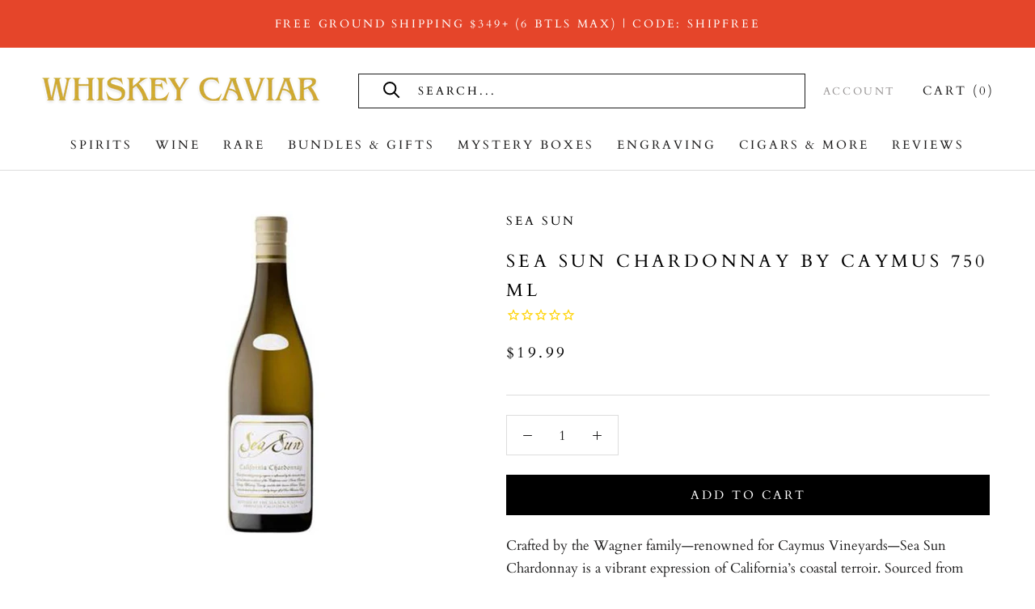

--- FILE ---
content_type: text/html; charset=utf-8
request_url: https://whiskeycaviar.com/products/sea-sun-chardonnay-2018-by-caymus
body_size: 73914
content:
<!doctype html>

<html class="no-js" lang="en">
  
  <head>
    <style>
/* Force announcement bar to support multiple lines */
.AnnouncementBar__Content {
    white-space: normal !important;
    text-align: center !important;
    display: block !important;
    line-height: 1.4em !important;
}

/* Expand bar height so wrapping works */
.AnnouncementBar,
.AnnouncementBar__Wrapper {
    height: auto !important;
    padding-top: 10px !important;
    padding-bottom: 10px !important;
}
</style>

	<script id="pandectes-rules">   /* PANDECTES-GDPR: DO NOT MODIFY AUTO GENERATED CODE OF THIS SCRIPT */      window.PandectesSettings = {"store":{"id":61597548735,"plan":"basic","theme":"Working-WC Sept. 2025 Live-TH-25-11-2025","primaryLocale":"en","adminMode":false,"headless":false,"storefrontRootDomain":"","checkoutRootDomain":"","storefrontAccessToken":""},"tsPublished":1764248114,"declaration":{"showPurpose":false,"showProvider":false,"showDateGenerated":false},"language":{"unpublished":[],"languageMode":"Single","fallbackLanguage":"en","languageDetection":"browser","languagesSupported":[]},"texts":{"managed":{"headerText":{"en":"We respect your privacy"},"consentText":{"en":"We use cookies on our website to give you the most relevant experience by remembering your preferences and repeat visits. By clicking “Accept”, you consent to the use of ALL the cookies."},"linkText":{"en":"Learn more"},"imprintText":{"en":"Imprint"},"googleLinkText":{"en":"Google's Privacy Terms"},"allowButtonText":{"en":"Accept"},"denyButtonText":{"en":"Decline"},"dismissButtonText":{"en":"Ok"},"leaveSiteButtonText":{"en":"Leave this site"},"preferencesButtonText":{"en":"Preferences"},"cookiePolicyText":{"en":"Cookie policy"},"preferencesPopupTitleText":{"en":"Manage consent preferences"},"preferencesPopupIntroText":{"en":"We use cookies to optimize website functionality, analyze the performance, and provide personalized experience to you. Some cookies are essential to make the website operate and function correctly. Those cookies cannot be disabled. In this window you can manage your preference of cookies."},"preferencesPopupSaveButtonText":{"en":"Save preferences"},"preferencesPopupCloseButtonText":{"en":"Close"},"preferencesPopupAcceptAllButtonText":{"en":"Accept all"},"preferencesPopupRejectAllButtonText":{"en":"Reject all"},"cookiesDetailsText":{"en":"Cookies details"},"preferencesPopupAlwaysAllowedText":{"en":"Always allowed"},"accessSectionParagraphText":{"en":"You have the right to request access to your data at any time."},"accessSectionTitleText":{"en":"Data portability"},"accessSectionAccountInfoActionText":{"en":"Personal data"},"accessSectionDownloadReportActionText":{"en":"Request export"},"accessSectionGDPRRequestsActionText":{"en":"Data subject requests"},"accessSectionOrdersRecordsActionText":{"en":"Orders"},"rectificationSectionParagraphText":{"en":"You have the right to request your data to be updated whenever you think it is appropriate."},"rectificationSectionTitleText":{"en":"Data Rectification"},"rectificationCommentPlaceholder":{"en":"Describe what you want to be updated"},"rectificationCommentValidationError":{"en":"Comment is required"},"rectificationSectionEditAccountActionText":{"en":"Request an update"},"erasureSectionTitleText":{"en":"Right to be forgotten"},"erasureSectionParagraphText":{"en":"You have the right to ask all your data to be erased. After that, you will no longer be able to access your account."},"erasureSectionRequestDeletionActionText":{"en":"Request personal data deletion"},"consentDate":{"en":"Consent date"},"consentId":{"en":"Consent ID"},"consentSectionChangeConsentActionText":{"en":"Change consent preference"},"consentSectionConsentedText":{"en":"You consented to the cookies policy of this website on"},"consentSectionNoConsentText":{"en":"You have not consented to the cookies policy of this website."},"consentSectionTitleText":{"en":"Your cookie consent"},"consentStatus":{"en":"Consent preference"},"confirmationFailureMessage":{"en":"Your request was not verified. Please try again and if problem persists, contact store owner for assistance"},"confirmationFailureTitle":{"en":"A problem occurred"},"confirmationSuccessMessage":{"en":"We will soon get back to you as to your request."},"confirmationSuccessTitle":{"en":"Your request is verified"},"guestsSupportEmailFailureMessage":{"en":"Your request was not submitted. Please try again and if problem persists, contact store owner for assistance."},"guestsSupportEmailFailureTitle":{"en":"A problem occurred"},"guestsSupportEmailPlaceholder":{"en":"E-mail address"},"guestsSupportEmailSuccessMessage":{"en":"If you are registered as a customer of this store, you will soon receive an email with instructions on how to proceed."},"guestsSupportEmailSuccessTitle":{"en":"Thank you for your request"},"guestsSupportEmailValidationError":{"en":"Email is not valid"},"guestsSupportInfoText":{"en":"Please login with your customer account to further proceed."},"submitButton":{"en":"Submit"},"submittingButton":{"en":"Submitting..."},"cancelButton":{"en":"Cancel"},"declIntroText":{"en":"We use cookies to optimize website functionality, analyze the performance, and provide personalized experience to you. Some cookies are essential to make the website operate and function correctly. Those cookies cannot be disabled. In this window you can manage your preference of cookies."},"declName":{"en":"Name"},"declPurpose":{"en":"Purpose"},"declType":{"en":"Type"},"declRetention":{"en":"Retention"},"declProvider":{"en":"Provider"},"declFirstParty":{"en":"First-party"},"declThirdParty":{"en":"Third-party"},"declSeconds":{"en":"seconds"},"declMinutes":{"en":"minutes"},"declHours":{"en":"hours"},"declDays":{"en":"days"},"declWeeks":{"en":"week(s)"},"declMonths":{"en":"months"},"declYears":{"en":"years"},"declSession":{"en":"Session"},"declDomain":{"en":"Domain"},"declPath":{"en":"Path"}},"categories":{"strictlyNecessaryCookiesTitleText":{"en":"Strictly necessary cookies"},"strictlyNecessaryCookiesDescriptionText":{"en":"These cookies are essential in order to enable you to move around the website and use its features, such as accessing secure areas of the website. The website cannot function properly without these cookies."},"functionalityCookiesTitleText":{"en":"Functional cookies"},"functionalityCookiesDescriptionText":{"en":"These cookies enable the site to provide enhanced functionality and personalisation. They may be set by us or by third party providers whose services we have added to our pages. If you do not allow these cookies then some or all of these services may not function properly."},"performanceCookiesTitleText":{"en":"Performance cookies"},"performanceCookiesDescriptionText":{"en":"These cookies enable us to monitor and improve the performance of our website. For example, they allow us to count visits, identify traffic sources and see which parts of the site are most popular."},"targetingCookiesTitleText":{"en":"Targeting cookies"},"targetingCookiesDescriptionText":{"en":"These cookies may be set through our site by our advertising partners. They may be used by those companies to build a profile of your interests and show you relevant adverts on other sites.    They do not store directly personal information, but are based on uniquely identifying your browser and internet device. If you do not allow these cookies, you will experience less targeted advertising."},"unclassifiedCookiesTitleText":{"en":"Unclassified cookies"},"unclassifiedCookiesDescriptionText":{"en":"Unclassified cookies are cookies that we are in the process of classifying, together with the providers of individual cookies."}},"auto":{}},"library":{"previewMode":false,"fadeInTimeout":0,"defaultBlocked":7,"showLink":true,"showImprintLink":false,"showGoogleLink":false,"enabled":true,"cookie":{"expiryDays":365,"secure":true},"dismissOnScroll":false,"dismissOnWindowClick":false,"dismissOnTimeout":false,"palette":{"popup":{"background":"#EFEFEF","backgroundForCalculations":{"a":1,"b":239,"g":239,"r":239},"text":"#404040"},"button":{"background":"transparent","backgroundForCalculations":{"a":1,"b":255,"g":255,"r":255},"text":"#8EC760","textForCalculation":{"a":1,"b":96,"g":199,"r":142},"border":"#8EC760"}},"content":{"href":"https://whiskey-caviar.myshopify.com/pages/privacy-policy","close":"&#10005;","target":"_blank","logo":"<img class=\"cc-banner-logo\" style=\"max-height: 40px;\" src=\"https://cdn.shopify.com/s/files/1/0615/9754/8735/t/49/assets/pandectes-logo.png?v=1764070552\" alt=\"Cookie banner\" />"},"window":"<div role=\"dialog\" aria-label=\"{{header}}\" aria-describedby=\"cookieconsent:desc\" id=\"pandectes-banner\" class=\"cc-window-wrapper cc-bottom-wrapper\"><div class=\"pd-cookie-banner-window cc-window {{classes}}\">{{children}}</div></div>","compliance":{"opt-in":"<div class=\"cc-compliance cc-highlight\">{{allow}}</div>"},"type":"opt-in","layouts":{"basic":"{{logo}}{{messagelink}}{{compliance}}{{close}}"},"position":"bottom","theme":"wired","revokable":true,"animateRevokable":false,"static":false,"autoAttach":true,"hasTransition":true,"blacklistPage":[""],"elements":{"close":"<button aria-label=\"Close\" type=\"button\" class=\"cc-close\">{{close}}</button>","dismiss":"<button type=\"button\" class=\"cc-btn cc-btn-decision cc-dismiss\">{{dismiss}}</button>","allow":"<button type=\"button\" class=\"cc-btn cc-btn-decision cc-allow\">{{allow}}</button>","deny":"<button type=\"button\" class=\"cc-btn cc-btn-decision cc-deny\">{{deny}}</button>","preferences":"<button type=\"button\" class=\"cc-btn cc-settings\" aria-controls=\"pd-cp-preferences\" onclick=\"Pandectes.fn.openPreferences()\">{{preferences}}</button>"}},"geolocation":{"brOnly":false,"caOnly":false,"euOnly":false},"dsr":{"guestsSupport":false,"accessSectionDownloadReportAuto":false},"banner":{"resetTs":1649388519,"extraCss":"        .cc-banner-logo {max-width: 24em!important;}    @media(min-width: 768px) {.cc-window.cc-floating{max-width: 24em!important;width: 24em!important;}}    .cc-message, .pd-cookie-banner-window .cc-header, .cc-logo {text-align: left}    .cc-window-wrapper{z-index: 2147483647;}    .cc-window{z-index: 2147483647;font-family: inherit;}    .pd-cookie-banner-window .cc-header{font-family: inherit;}    .pd-cp-ui{font-family: inherit; background-color: #EFEFEF;color:#404040;}    button.pd-cp-btn, a.pd-cp-btn{}    input + .pd-cp-preferences-slider{background-color: rgba(64, 64, 64, 0.3)}    .pd-cp-scrolling-section::-webkit-scrollbar{background-color: rgba(64, 64, 64, 0.3)}    input:checked + .pd-cp-preferences-slider{background-color: rgba(64, 64, 64, 1)}    .pd-cp-scrolling-section::-webkit-scrollbar-thumb {background-color: rgba(64, 64, 64, 1)}    .pd-cp-ui-close{color:#404040;}    .pd-cp-preferences-slider:before{background-color: #EFEFEF}    .pd-cp-title:before {border-color: #404040!important}    .pd-cp-preferences-slider{background-color:#404040}    .pd-cp-toggle{color:#404040!important}    @media(max-width:699px) {.pd-cp-ui-close-top svg {fill: #404040}}    .pd-cp-toggle:hover,.pd-cp-toggle:visited,.pd-cp-toggle:active{color:#404040!important}    .pd-cookie-banner-window {box-shadow: 0 0 18px rgb(0 0 0 / 20%);}  ","customJavascript":{},"showPoweredBy":false,"logoHeight":40,"hybridStrict":false,"cookiesBlockedByDefault":"7","isActive":false,"implicitSavePreferences":false,"cookieIcon":false,"blockBots":false,"showCookiesDetails":true,"hasTransition":true,"blockingPage":false,"showOnlyLandingPage":false,"leaveSiteUrl":"https://www.google.com","linkRespectStoreLang":false},"cookies":{"0":[{"name":"_secure_session_id","type":"http","domain":"whiskey-caviar.myshopify.com","path":"/","provider":"Shopify","firstParty":true,"retention":"1 year(s)","session":false,"expires":1,"unit":"declYears","purpose":{"en":"Used in connection with navigation through a storefront."}},{"name":"secure_customer_sig","type":"http","domain":"whiskey-caviar.myshopify.com","path":"/","provider":"Shopify","firstParty":true,"retention":"1 year(s)","session":false,"expires":1,"unit":"declYears","purpose":{"en":"Used in connection with customer login."}}],"1":[{"name":"_shopify_y","type":"http","domain":".whiskey-caviar.myshopify.com","path":"/","provider":"Shopify","firstParty":true,"retention":"1 year(s)","session":false,"expires":1,"unit":"declYears","purpose":{"en":"Shopify analytics."}},{"name":"_landing_page","type":"http","domain":".whiskey-caviar.myshopify.com","path":"/","provider":"Shopify","firstParty":true,"retention":"1 year(s)","session":false,"expires":1,"unit":"declYears","purpose":{"en":"Tracks landing pages."}},{"name":"_orig_referrer","type":"http","domain":".whiskey-caviar.myshopify.com","path":"/","provider":"Shopify","firstParty":true,"retention":"1 year(s)","session":false,"expires":1,"unit":"declYears","purpose":{"en":"Tracks landing pages."}},{"name":"_s","type":"http","domain":".whiskey-caviar.myshopify.com","path":"/","provider":"Shopify","firstParty":true,"retention":"1 year(s)","session":false,"expires":1,"unit":"declYears","purpose":{"en":"Shopify analytics."}},{"name":"_y","type":"http","domain":".whiskey-caviar.myshopify.com","path":"/","provider":"Shopify","firstParty":true,"retention":"1 year(s)","session":false,"expires":1,"unit":"declYears","purpose":{"en":"Shopify analytics."}},{"name":"_shopify_s","type":"http","domain":".whiskey-caviar.myshopify.com","path":"/","provider":"Shopify","firstParty":true,"retention":"1 year(s)","session":false,"expires":1,"unit":"declYears","purpose":{"en":"Shopify analytics."}}],"2":[],"4":[],"8":[{"name":"localization","type":"http","domain":"whiskey-caviar.myshopify.com","path":"/","provider":"Unknown","firstParty":true,"retention":"1 year(s)","session":false,"expires":1,"unit":"declYears","purpose":{"en":""}}]},"blocker":{"isActive":false,"googleConsentMode":{"id":"","analyticsId":"","isActive":false,"adStorageCategory":4,"analyticsStorageCategory":2,"personalizationStorageCategory":1,"functionalityStorageCategory":1,"customEvent":true,"securityStorageCategory":0,"redactData":true,"urlPassthrough":false},"facebookPixel":{"id":"","isActive":false,"ldu":false},"microsoft":{},"rakuten":{"isActive":false,"cmp":false,"ccpa":false},"clarity":{},"defaultBlocked":7,"patterns":{"whiteList":[],"blackList":{"1":[],"2":[],"4":[],"8":[]},"iframesWhiteList":[],"iframesBlackList":{"1":[],"2":[],"4":[],"8":[]},"beaconsWhiteList":[],"beaconsBlackList":{"1":[],"2":[],"4":[],"8":[]}}}}      !function(){"use strict";window.PandectesRules=window.PandectesRules||{},window.PandectesRules.manualBlacklist={1:[],2:[],4:[]},window.PandectesRules.blacklistedIFrames={1:[],2:[],4:[]},window.PandectesRules.blacklistedCss={1:[],2:[],4:[]},window.PandectesRules.blacklistedBeacons={1:[],2:[],4:[]};const e="javascript/blocked",t=["US-CA","US-VA","US-CT","US-UT","US-CO","US-MT","US-TX","US-OR","US-IA","US-NE","US-NH","US-DE","US-NJ","US-TN","US-MN"],n=["AT","BE","BG","HR","CY","CZ","DK","EE","FI","FR","DE","GR","HU","IE","IT","LV","LT","LU","MT","NL","PL","PT","RO","SK","SI","ES","SE","GB","LI","NO","IS"];function a(e){return new RegExp(e.replace(/[/\\.+?$()]/g,"\\$&").replace("*","(.*)"))}const o=(e,t="log")=>{new URLSearchParams(window.location.search).get("log")&&console[t](`PandectesRules: ${e}`)};function s(e){const t=document.createElement("script");t.async=!0,t.src=e,document.head.appendChild(t)}const r=window.PandectesRulesSettings||window.PandectesSettings,i=function(){if(void 0!==window.dataLayer&&Array.isArray(window.dataLayer)){if(window.dataLayer.some((e=>"pandectes_full_scan"===e.event)))return!0}return!1}(),c=((e="_pandectes_gdpr")=>{const t=("; "+document.cookie).split("; "+e+"=");let n;if(t.length<2)n={};else{const e=t.pop().split(";");n=window.atob(e.shift())}const a=(e=>{try{return JSON.parse(e)}catch(e){return!1}})(n);return!1!==a?a:n})(),{banner:{isActive:d},blocker:{defaultBlocked:l,patterns:u}}=r,g=c&&null!==c.preferences&&void 0!==c.preferences?c.preferences:null,p=i?0:d?null===g?l:g:0,f={1:!(1&p),2:!(2&p),4:!(4&p)},{blackList:h,whiteList:w,iframesBlackList:y,iframesWhiteList:m,beaconsBlackList:b,beaconsWhiteList:k}=u,_={blackList:[],whiteList:[],iframesBlackList:{1:[],2:[],4:[],8:[]},iframesWhiteList:[],beaconsBlackList:{1:[],2:[],4:[],8:[]},beaconsWhiteList:[]};[1,2,4].map((e=>{f[e]||(_.blackList.push(...h[e].length?h[e].map(a):[]),_.iframesBlackList[e]=y[e].length?y[e].map(a):[],_.beaconsBlackList[e]=b[e].length?b[e].map(a):[])})),_.whiteList=w.length?w.map(a):[],_.iframesWhiteList=m.length?m.map(a):[],_.beaconsWhiteList=k.length?k.map(a):[];const v={scripts:[],iframes:{1:[],2:[],4:[]},beacons:{1:[],2:[],4:[]},css:{1:[],2:[],4:[]}},L=(t,n)=>t&&(!n||n!==e)&&(!_.blackList||_.blackList.some((e=>e.test(t))))&&(!_.whiteList||_.whiteList.every((e=>!e.test(t)))),S=(e,t)=>{const n=_.iframesBlackList[t],a=_.iframesWhiteList;return e&&(!n||n.some((t=>t.test(e))))&&(!a||a.every((t=>!t.test(e))))},C=(e,t)=>{const n=_.beaconsBlackList[t],a=_.beaconsWhiteList;return e&&(!n||n.some((t=>t.test(e))))&&(!a||a.every((t=>!t.test(e))))},A=new MutationObserver((e=>{for(let t=0;t<e.length;t++){const{addedNodes:n}=e[t];for(let e=0;e<n.length;e++){const t=n[e],a=t.dataset&&t.dataset.cookiecategory;if(1===t.nodeType&&"LINK"===t.tagName){const e=t.dataset&&t.dataset.href;if(e&&a)switch(a){case"functionality":case"C0001":v.css[1].push(e);break;case"performance":case"C0002":v.css[2].push(e);break;case"targeting":case"C0003":v.css[4].push(e)}}}}}));var $=new MutationObserver((t=>{for(let n=0;n<t.length;n++){const{addedNodes:a}=t[n];for(let t=0;t<a.length;t++){const n=a[t],s=n.src||n.dataset&&n.dataset.src,r=n.dataset&&n.dataset.cookiecategory;if(1===n.nodeType&&"IFRAME"===n.tagName){if(s){let e=!1;S(s,1)||"functionality"===r||"C0001"===r?(e=!0,v.iframes[1].push(s)):S(s,2)||"performance"===r||"C0002"===r?(e=!0,v.iframes[2].push(s)):(S(s,4)||"targeting"===r||"C0003"===r)&&(e=!0,v.iframes[4].push(s)),e&&(n.removeAttribute("src"),n.setAttribute("data-src",s))}}else if(1===n.nodeType&&"IMG"===n.tagName){if(s){let e=!1;C(s,1)?(e=!0,v.beacons[1].push(s)):C(s,2)?(e=!0,v.beacons[2].push(s)):C(s,4)&&(e=!0,v.beacons[4].push(s)),e&&(n.removeAttribute("src"),n.setAttribute("data-src",s))}}else if(1===n.nodeType&&"SCRIPT"===n.tagName){const t=n.type;let a=!1;if(L(s,t)?(o(`rule blocked: ${s}`),a=!0):s&&r?o(`manually blocked @ ${r}: ${s}`):r&&o(`manually blocked @ ${r}: inline code`),a){v.scripts.push([n,t]),n.type=e;const a=function(t){n.getAttribute("type")===e&&t.preventDefault(),n.removeEventListener("beforescriptexecute",a)};n.addEventListener("beforescriptexecute",a),n.parentElement&&n.parentElement.removeChild(n)}}}}}));const P=document.createElement,E={src:Object.getOwnPropertyDescriptor(HTMLScriptElement.prototype,"src"),type:Object.getOwnPropertyDescriptor(HTMLScriptElement.prototype,"type")};window.PandectesRules.unblockCss=e=>{const t=v.css[e]||[];t.length&&o(`Unblocking CSS for ${e}`),t.forEach((e=>{const t=document.querySelector(`link[data-href^="${e}"]`);t.removeAttribute("data-href"),t.href=e})),v.css[e]=[]},window.PandectesRules.unblockIFrames=e=>{const t=v.iframes[e]||[];t.length&&o(`Unblocking IFrames for ${e}`),_.iframesBlackList[e]=[],t.forEach((e=>{const t=document.querySelector(`iframe[data-src^="${e}"]`);t.removeAttribute("data-src"),t.src=e})),v.iframes[e]=[]},window.PandectesRules.unblockBeacons=e=>{const t=v.beacons[e]||[];t.length&&o(`Unblocking Beacons for ${e}`),_.beaconsBlackList[e]=[],t.forEach((e=>{const t=document.querySelector(`img[data-src^="${e}"]`);t.removeAttribute("data-src"),t.src=e})),v.beacons[e]=[]},window.PandectesRules.unblockInlineScripts=function(e){const t=1===e?"functionality":2===e?"performance":"targeting",n=document.querySelectorAll(`script[type="javascript/blocked"][data-cookiecategory="${t}"]`);o(`unblockInlineScripts: ${n.length} in ${t}`),n.forEach((function(e){const t=document.createElement("script");t.type="text/javascript",e.hasAttribute("src")?t.src=e.getAttribute("src"):t.textContent=e.textContent,document.head.appendChild(t),e.parentNode.removeChild(e)}))},window.PandectesRules.unblockInlineCss=function(e){const t=1===e?"functionality":2===e?"performance":"targeting",n=document.querySelectorAll(`link[data-cookiecategory="${t}"]`);o(`unblockInlineCss: ${n.length} in ${t}`),n.forEach((function(e){e.href=e.getAttribute("data-href")}))},window.PandectesRules.unblock=function(e){e.length<1?(_.blackList=[],_.whiteList=[],_.iframesBlackList=[],_.iframesWhiteList=[]):(_.blackList&&(_.blackList=_.blackList.filter((t=>e.every((e=>"string"==typeof e?!t.test(e):e instanceof RegExp?t.toString()!==e.toString():void 0))))),_.whiteList&&(_.whiteList=[..._.whiteList,...e.map((e=>{if("string"==typeof e){const t=".*"+a(e)+".*";if(_.whiteList.every((e=>e.toString()!==t.toString())))return new RegExp(t)}else if(e instanceof RegExp&&_.whiteList.every((t=>t.toString()!==e.toString())))return e;return null})).filter(Boolean)]));let t=0;[...v.scripts].forEach((([e,n],a)=>{if(function(e){const t=e.getAttribute("src");return _.blackList&&_.blackList.every((e=>!e.test(t)))||_.whiteList&&_.whiteList.some((e=>e.test(t)))}(e)){const o=document.createElement("script");for(let t=0;t<e.attributes.length;t++){let n=e.attributes[t];"src"!==n.name&&"type"!==n.name&&o.setAttribute(n.name,e.attributes[t].value)}o.setAttribute("src",e.src),o.setAttribute("type",n||"application/javascript"),document.head.appendChild(o),v.scripts.splice(a-t,1),t++}})),0==_.blackList.length&&0===_.iframesBlackList[1].length&&0===_.iframesBlackList[2].length&&0===_.iframesBlackList[4].length&&0===_.beaconsBlackList[1].length&&0===_.beaconsBlackList[2].length&&0===_.beaconsBlackList[4].length&&(o("Disconnecting observers"),$.disconnect(),A.disconnect())};const{store:{adminMode:T,headless:B,storefrontRootDomain:R,checkoutRootDomain:I,storefrontAccessToken:O},banner:{isActive:N},blocker:U}=r,{defaultBlocked:D}=U;N&&function(e){if(window.Shopify&&window.Shopify.customerPrivacy)return void e();let t=null;window.Shopify&&window.Shopify.loadFeatures&&window.Shopify.trackingConsent?e():t=setInterval((()=>{window.Shopify&&window.Shopify.loadFeatures&&(clearInterval(t),window.Shopify.loadFeatures([{name:"consent-tracking-api",version:"0.1"}],(t=>{t?o("Shopify.customerPrivacy API - failed to load"):(o(`shouldShowBanner() -> ${window.Shopify.trackingConsent.shouldShowBanner()} | saleOfDataRegion() -> ${window.Shopify.trackingConsent.saleOfDataRegion()}`),e())})))}),10)}((()=>{!function(){const e=window.Shopify.trackingConsent;if(!1!==e.shouldShowBanner()||null!==g||7!==D)try{const t=T&&!(window.Shopify&&window.Shopify.AdminBarInjector);let n={preferences:!(1&p)||i||t,analytics:!(2&p)||i||t,marketing:!(4&p)||i||t};B&&(n.headlessStorefront=!0,n.storefrontRootDomain=R?.length?R:window.location.hostname,n.checkoutRootDomain=I?.length?I:`checkout.${window.location.hostname}`,n.storefrontAccessToken=O?.length?O:""),e.firstPartyMarketingAllowed()===n.marketing&&e.analyticsProcessingAllowed()===n.analytics&&e.preferencesProcessingAllowed()===n.preferences||e.setTrackingConsent(n,(function(e){e&&e.error?o("Shopify.customerPrivacy API - failed to setTrackingConsent"):o(`setTrackingConsent(${JSON.stringify(n)})`)}))}catch(e){o("Shopify.customerPrivacy API - exception")}}(),function(){if(B){const e=window.Shopify.trackingConsent,t=e.currentVisitorConsent();if(navigator.globalPrivacyControl&&""===t.sale_of_data){const t={sale_of_data:!1,headlessStorefront:!0};t.storefrontRootDomain=R?.length?R:window.location.hostname,t.checkoutRootDomain=I?.length?I:`checkout.${window.location.hostname}`,t.storefrontAccessToken=O?.length?O:"",e.setTrackingConsent(t,(function(e){e&&e.error?o(`Shopify.customerPrivacy API - failed to setTrackingConsent({${JSON.stringify(t)})`):o(`setTrackingConsent(${JSON.stringify(t)})`)}))}}}()}));const M="[Pandectes :: Google Consent Mode debug]:";function j(...e){const t=e[0],n=e[1],a=e[2];if("consent"!==t)return"config"===t?"config":void 0;const{ad_storage:o,ad_user_data:s,ad_personalization:r,functionality_storage:i,analytics_storage:c,personalization_storage:d,security_storage:l}=a,u={Command:t,Mode:n,ad_storage:o,ad_user_data:s,ad_personalization:r,functionality_storage:i,analytics_storage:c,personalization_storage:d,security_storage:l};return console.table(u),"default"===n&&("denied"===o&&"denied"===s&&"denied"===r&&"denied"===i&&"denied"===c&&"denied"===d||console.warn(`${M} all types in a "default" command should be set to "denied" except for security_storage that should be set to "granted"`)),n}let z=!1,x=!1;function q(e){e&&("default"===e?(z=!0,x&&console.warn(`${M} "default" command was sent but there was already an "update" command before it.`)):"update"===e?(x=!0,z||console.warn(`${M} "update" command was sent but there was no "default" command before it.`)):"config"===e&&(z||console.warn(`${M} a tag read consent state before a "default" command was sent.`)))}const{banner:{isActive:F,hybridStrict:W},geolocation:{caOnly:H=!1,euOnly:G=!1,brOnly:J=!1,jpOnly:V=!1,thOnly:K=!1,chOnly:Z=!1,zaOnly:Y=!1,canadaOnly:X=!1,globalVisibility:Q=!0},blocker:{defaultBlocked:ee=7,googleConsentMode:{isActive:te,onlyGtm:ne=!1,id:ae="",analyticsId:oe="",adwordsId:se="",redactData:re,urlPassthrough:ie,adStorageCategory:ce,analyticsStorageCategory:de,functionalityStorageCategory:le,personalizationStorageCategory:ue,securityStorageCategory:ge,dataLayerProperty:pe="dataLayer",waitForUpdate:fe=0,useNativeChannel:he=!1,debugMode:we=!1}}}=r;function ye(){window[pe].push(arguments)}window[pe]=window[pe]||[];const me={hasInitialized:!1,useNativeChannel:!1,ads_data_redaction:!1,url_passthrough:!1,data_layer_property:"dataLayer",storage:{ad_storage:"granted",ad_user_data:"granted",ad_personalization:"granted",analytics_storage:"granted",functionality_storage:"granted",personalization_storage:"granted",security_storage:"granted"}};if(F&&te)if(we&&(be=pe||"dataLayer",window[be].forEach((e=>{q(j(...e))})),window[be].push=function(...e){return q(j(...e[0])),Array.prototype.push.apply(this,e)}),ne){const e="https://www.googletagmanager.com";if(ae.length){const t=ae.split(",");window[me.data_layer_property].push({"gtm.start":(new Date).getTime(),event:"gtm.js"});for(let n=0;n<t.length;n++){const a="dataLayer"!==me.data_layer_property?`&l=${me.data_layer_property}`:"";s(`${e}/gtm.js?id=${t[n].trim()}${a}`)}}}else{const e=0===(ee&ce)?"granted":"denied",a=0===(ee&de)?"granted":"denied",o=0===(ee&le)?"granted":"denied",r=0===(ee&ue)?"granted":"denied",i=0===(ee&ge)?"granted":"denied";me.hasInitialized=!0,me.useNativeChannel=he,me.url_passthrough=ie,me.ads_data_redaction="denied"===e&&re,me.storage.ad_storage=e,me.storage.ad_user_data=e,me.storage.ad_personalization=e,me.storage.analytics_storage=a,me.storage.functionality_storage=o,me.storage.personalization_storage=r,me.storage.security_storage=i,me.data_layer_property=pe||"dataLayer",ye("set","developer_id.dMTZkMj",!0),me.ads_data_redaction&&ye("set","ads_data_redaction",me.ads_data_redaction),me.url_passthrough&&ye("set","url_passthrough",me.url_passthrough),function(){const e=p!==ee?{wait_for_update:fe||500}:fe?{wait_for_update:fe}:{};Q&&!W?ye("consent","default",{...me.storage,...e}):(ye("consent","default",{...me.storage,...e,region:[...G||W?n:[],...H&&!W?t:[],...J&&!W?["BR"]:[],...V&&!W?["JP"]:[],...!1===X||W?[]:["CA"],...K&&!W?["TH"]:[],...Z&&!W?["CH"]:[],...Y&&!W?["ZA"]:[]]}),ye("consent","default",{ad_storage:"granted",ad_user_data:"granted",ad_personalization:"granted",analytics_storage:"granted",functionality_storage:"granted",personalization_storage:"granted",security_storage:"granted",...e}));if(null!==g){const e=0===(p&ce)?"granted":"denied",t=0===(p&de)?"granted":"denied",n=0===(p&le)?"granted":"denied",a=0===(p&ue)?"granted":"denied",o=0===(p&ge)?"granted":"denied";me.storage.ad_storage=e,me.storage.ad_user_data=e,me.storage.ad_personalization=e,me.storage.analytics_storage=t,me.storage.functionality_storage=n,me.storage.personalization_storage=a,me.storage.security_storage=o,ye("consent","update",me.storage)}ye("js",new Date);const a="https://www.googletagmanager.com";if(ae.length){const e=ae.split(",");window[me.data_layer_property].push({"gtm.start":(new Date).getTime(),event:"gtm.js"});for(let t=0;t<e.length;t++){const n="dataLayer"!==me.data_layer_property?`&l=${me.data_layer_property}`:"";s(`${a}/gtm.js?id=${e[t].trim()}${n}`)}}if(oe.length){const e=oe.split(",");for(let t=0;t<e.length;t++){const n=e[t].trim();n.length&&(s(`${a}/gtag/js?id=${n}`),ye("config",n,{send_page_view:!1}))}}if(se.length){const e=se.split(",");for(let t=0;t<e.length;t++){const n=e[t].trim();n.length&&(s(`${a}/gtag/js?id=${n}`),ye("config",n,{allow_enhanced_conversions:!0}))}}}()}var be;const{blocker:{klaviyoIsActive:ke,googleConsentMode:{adStorageCategory:_e}}}=r;ke&&window.addEventListener("PandectesEvent_OnConsent",(function(e){const{preferences:t}=e.detail;if(null!=t){const e=0===(t&_e)?"granted":"denied";void 0!==window.klaviyo&&window.klaviyo.isIdentified()&&window.klaviyo.push(["identify",{ad_personalization:e,ad_user_data:e}])}}));const{banner:{revokableTrigger:ve}}=r;ve&&(window.onload=async()=>{for await(let e of((e,t=1e3,n=1e4)=>{const a=new WeakMap;return{async*[Symbol.asyncIterator](){const o=Date.now();for(;Date.now()-o<n;){const n=document.querySelectorAll(e);for(const e of n)a.has(e)||(a.set(e,!0),yield e);await new Promise((e=>setTimeout(e,t)))}}}})('a[href*="#reopenBanner"]'))e.onclick=e=>{e.preventDefault(),window.Pandectes.fn.revokeConsent()}});const{banner:{isActive:Le},blocker:{defaultBlocked:Se=7,microsoft:{isActive:Ce,uetTags:Ae,dataLayerProperty:$e="uetq"}={isActive:!1,uetTags:"",dataLayerProperty:"uetq"},clarity:{isActive:Pe,id:Ee}={isActive:!1,id:""}}}=r,Te={hasInitialized:!1,data_layer_property:"uetq",storage:{ad_storage:"granted"}};if(Le&&Ce){if(function(e,t,n){const a=new Date;a.setTime(a.getTime()+24*n*60*60*1e3);const o="expires="+a.toUTCString();document.cookie=`${e}=${t}; ${o}; path=/; secure; samesite=strict`}("_uetmsdns","0",365),Ae.length){const e=Ae.split(",");for(let t=0;t<e.length;t++)e[t].trim().length&&Me(e[t])}const e=4&Se?"denied":"granted";if(Te.hasInitialized=!0,Te.storage.ad_storage=e,window[$e]=window[$e]||[],window[$e].push("consent","default",Te.storage),null!==g){const e=4&p?"denied":"granted";Te.storage.ad_storage=e,window[$e].push("consent","update",Te.storage)}}var Be,Re,Ie,Oe,Ne,Ue,De;function Me(e){const t=document.createElement("script");t.type="text/javascript",t.async=!0,t.src="//bat.bing.com/bat.js",t.onload=function(){const t={ti:e,cookieFlags:"SameSite=None;Secure"};t.q=window[$e],window[$e]=new UET(t),window[$e].push("pageLoad")},document.head.appendChild(t)}Pe&&Le&&(Ee.length&&(Be=window,Re=document,Oe="script",Ne=Ee,Be[Ie="clarity"]=Be[Ie]||function(){(Be[Ie].q=Be[Ie].q||[]).push(arguments)},(Ue=Re.createElement(Oe)).async=1,Ue.src="https://www.clarity.ms/tag/"+Ne,(De=Re.getElementsByTagName(Oe)[0]).parentNode.insertBefore(Ue,De)),window.addEventListener("PandectesEvent_OnConsent",(e=>{["new","revoke"].includes(e.detail?.consentType)&&"function"==typeof window.clarity&&(2&e.detail?.preferences?window.clarity("consent",!1):window.clarity("consent"))}))),window.PandectesRules.gcm=me;const{banner:{isActive:je},blocker:{isActive:ze}}=r;o(`Prefs: ${p} | Banner: ${je?"on":"off"} | Blocker: ${ze?"on":"off"}`);const xe=null===g&&/\/checkouts\//.test(window.location.pathname);0!==p&&!1===i&&ze&&!xe&&(o("Blocker will execute"),document.createElement=function(...t){if("script"!==t[0].toLowerCase())return P.bind?P.bind(document)(...t):P;const n=P.bind(document)(...t);try{Object.defineProperties(n,{src:{...E.src,set(t){L(t,n.type)&&E.type.set.call(this,e),E.src.set.call(this,t)}},type:{...E.type,get(){const t=E.type.get.call(this);return t===e||L(this.src,t)?null:t},set(t){const a=L(n.src,n.type)?e:t;E.type.set.call(this,a)}}}),n.setAttribute=function(t,a){if("type"===t){const t=L(n.src,n.type)?e:a;E.type.set.call(n,t)}else"src"===t?(L(a,n.type)&&E.type.set.call(n,e),E.src.set.call(n,a)):HTMLScriptElement.prototype.setAttribute.call(n,t,a)}}catch(e){console.warn("Yett: unable to prevent script execution for script src ",n.src,".\n",'A likely cause would be because you are using a third-party browser extension that monkey patches the "document.createElement" function.')}return n},$.observe(document.documentElement,{childList:!0,subtree:!0}),A.observe(document.documentElement,{childList:!0,subtree:!0}))}();
</script>
 <style>
  /* Shared base for all badges */
  .ProductItem__Label,
  .ProductItem__Label--onSale,
  .ProductItem__Label--engraving,
  .ProductItem__Label--soldOutCustom {
    display: inline-block !important;
    padding: 2px 6px !important;
    font-size: 13px !important;
    font-weight: 500 !important;
    text-transform: uppercase !important;
    letter-spacing: 0.5px !important;
    color: #ffffff !important;
    border-radius: 999px !important;
    margin-top: 1px !important;
  }

  .ProductItem__Label--onSale {
    background-color: #d0a933 !important;
    border: 1px solid #d0a933 !important;
  }

  .ProductItem__Label--engraving {
    background-color: #0171e2 !important;
    border: 1px solid #0171e2 !important;
  }

  .ProductItem__Label--soldOutCustom {
    background-color: #ff3131 !important;
    border: 1px solid #ff3131 !important;
  }

  @media screen and (max-width: 749px) {
    .ProductItem__Label--onSale,
    .ProductItem__Label--engraving,
    .ProductItem__Label--soldOutCustom {
      padding: 2px 6px !important;
      font-size: 13px !important;
      font-weight: 500 !important;
      text-transform: uppercase !important;
      letter-spacing: 0.5px !important;
      color: #fff !important;
      border-radius: 999px !important;
      margin-top: 1px !important;
    }

@media screen and (max-width: 749px) {
  .ProductItem__LabelList {
    display: flex !important;
    flex-direction: column !important;
    align-items: flex-start !important;
    justify-content: flex-start !important;
    gap: 4px !important;
  }

  .ProductItem__Label {
    display: inline-block !important;
    margin: 0 !important;
  }
}

.Search{
     width: auto !important;
}
</style>
	
  <!--     Added By Navidium App -->
  
<!--  End of Navidium code -->
    
    <meta charset="utf-8"> 
    <meta http-equiv="X-UA-Compatible" content="IE=edge,chrome=1">
    <meta name="viewport" content="width=device-width, initial-scale=1.0, height=device-height, minimum-scale=1.0, maximum-scale=1.0">
    <meta name="theme-color" content="">

    <title>
      Buy Sea Sun Chardonnay By Caymus Online | Whiskey Caviar
    </title><meta name="description" content="Sea Sun Chardonnay by Caymus 750 mL delivers rich layers of baked apple, vanilla, and toasted oak with a silky finish. A bold yet balanced California white."><link rel="canonical" href="https://whiskeycaviar.com/products/sea-sun-chardonnay-2018-by-caymus"><link rel="shortcut icon" href="//whiskeycaviar.com/cdn/shop/files/WC_Flavicon_96x.png?v=1742856664" type="image/png"><meta property="og:type" content="product">
  <meta property="og:title" content="Sea Sun Chardonnay By Caymus 750 mL"><meta property="og:image" content="http://whiskeycaviar.com/cdn/shop/files/60802E23-E90E-47AB-B203-EDD0FD92088D.png?v=1717091618">
    <meta property="og:image:secure_url" content="https://whiskeycaviar.com/cdn/shop/files/60802E23-E90E-47AB-B203-EDD0FD92088D.png?v=1717091618">
    <meta property="og:image:width" content="781">
    <meta property="og:image:height" content="781"><meta property="product:price:amount" content="19.99">
  <meta property="product:price:currency" content="USD"><meta property="og:description" content="Sea Sun Chardonnay by Caymus 750 mL delivers rich layers of baked apple, vanilla, and toasted oak with a silky finish. A bold yet balanced California white."><meta property="og:url" content="https://whiskeycaviar.com/products/sea-sun-chardonnay-2018-by-caymus">
<meta property="og:site_name" content="Whiskey Caviar"><meta name="twitter:card" content="summary"><meta name="twitter:title" content="Sea Sun Chardonnay By Caymus 750 mL">
  <meta name="twitter:description" content="Crafted by the Wagner family—renowned for Caymus Vineyards—Sea Sun Chardonnay is a vibrant expression of California’s coastal terroir. Sourced from premier vineyard sites along the state’s cool-climate shoreline, this wine balances bright fruit with gentle oak, capturing the essence of the Golden State in every sip. It’s a tribute to the Wagner legacy, known for blending heritage and innovation. Available now at Whiskey Caviar. Tasting Notes: Color: Pale gold with a sunlit shimmer Nose: Aromas of lemon zest, mango, honeysuckle, and vanilla bean Palate: Rich layers of ripe pear, tropical fruit, and crème brûlée, balanced by coastal minerality Finish: Silky and persistent, with a soft, creamy conclusion and a whisper of toasted oak Vital Stats: Varietal: 100% Chardonnay ABV: 14.3% Aging: Aged in a mix of French oak barrels and stainless steel Bottle Size: 750 mL Ideal For:Perfect for Chardonnay">
  <meta name="twitter:image" content="https://whiskeycaviar.com/cdn/shop/files/60802E23-E90E-47AB-B203-EDD0FD92088D_600x600_crop_center.png?v=1717091618">
    <style>
  @font-face {
  font-family: Cardo;
  font-weight: 400;
  font-style: normal;
  font-display: fallback;
  src: url("//whiskeycaviar.com/cdn/fonts/cardo/cardo_n4.8d7bdd0369840597cbb62dc8a447619701d8d34a.woff2") format("woff2"),
       url("//whiskeycaviar.com/cdn/fonts/cardo/cardo_n4.23b63d1eff80cb5da813c4cccb6427058253ce24.woff") format("woff");
}

  @font-face {
  font-family: Cardo;
  font-weight: 400;
  font-style: normal;
  font-display: fallback;
  src: url("//whiskeycaviar.com/cdn/fonts/cardo/cardo_n4.8d7bdd0369840597cbb62dc8a447619701d8d34a.woff2") format("woff2"),
       url("//whiskeycaviar.com/cdn/fonts/cardo/cardo_n4.23b63d1eff80cb5da813c4cccb6427058253ce24.woff") format("woff");
}


  @font-face {
  font-family: Cardo;
  font-weight: 700;
  font-style: normal;
  font-display: fallback;
  src: url("//whiskeycaviar.com/cdn/fonts/cardo/cardo_n7.d1764502b55968f897125797ed59f6abd5dc8593.woff2") format("woff2"),
       url("//whiskeycaviar.com/cdn/fonts/cardo/cardo_n7.b5d64d4147ade913d679fed9918dc44cbe8121d2.woff") format("woff");
}

  @font-face {
  font-family: Cardo;
  font-weight: 400;
  font-style: italic;
  font-display: fallback;
  src: url("//whiskeycaviar.com/cdn/fonts/cardo/cardo_i4.0e32d2e32a36e77888e9a063b238f6034ace33a8.woff2") format("woff2"),
       url("//whiskeycaviar.com/cdn/fonts/cardo/cardo_i4.40eb4278c959c5ae2eecf636849faa186b42d298.woff") format("woff");
}

  

  :root {
    --heading-font-family : Cardo, serif;
    --heading-font-weight : 400;
    --heading-font-style  : normal;

    --text-font-family : Cardo, serif;
    --text-font-weight : 400;
    --text-font-style  : normal;

    --base-text-font-size   : 17px;
    --default-text-font-size: 14px;--background          : #ffffff;
    --background-rgb      : 255, 255, 255;
    --light-background    : #FFFFFF;
    --light-background-rgb: 255, 255, 255;
    --heading-color       : #000000;
    --text-color          : #1c1b1b;
    --text-color-rgb      : 28, 27, 27;
    --text-color-light    : #000000;
    --text-color-light-rgb: 0, 0, 0;
    --link-color          : #1970a1;
    --link-color-rgb      : 25, 112, 161;
    --border-color        : #dddddd;
    --border-color-rgb    : 221, 221, 221;

    --button-background    : #000000;
    --button-background-rgb: 0, 0, 0;
    --button-text-color    : #ffffff;

    --header-background       : #ffffff;
    --header-heading-color    : #1c1b1b;
    --header-light-text-color : #969393;
    --header-border-color     : #dddddd;

    --footer-background    : #000000;
    --footer-text-color    : #ffffff;
    --footer-heading-color : #ffffff;
    --footer-border-color  : #262626;

    --navigation-background      : #1c1b1b;
    --navigation-background-rgb  : 28, 27, 27;
    --navigation-text-color      : #ffffff;
    --navigation-text-color-light: rgba(255, 255, 255, 0.5);
    --navigation-border-color    : rgba(255, 255, 255, 0.25);

    --newsletter-popup-background     : #1c1b1b;
    --newsletter-popup-text-color     : #ffffff;
    --newsletter-popup-text-color-rgb : 255, 255, 255;

    --secondary-elements-background       : #1c1b1b;
    --secondary-elements-background-rgb   : 28, 27, 27;
    --secondary-elements-text-color       : #ffffff;
    --secondary-elements-text-color-light : rgba(255, 255, 255, 0.5);
    --secondary-elements-border-color     : rgba(255, 255, 255, 0.25);

    --product-sale-price-color    : #f71111;
    --product-sale-price-color-rgb: 247, 17, 17;
    --product-star-rating: #f6a429;

    /* Shopify related variables */
    --payment-terms-background-color: #ffffff;

    /* Products */

    --horizontal-spacing-four-products-per-row: 40px;
        --horizontal-spacing-two-products-per-row : 40px;

    --vertical-spacing-four-products-per-row: 60px;
        --vertical-spacing-two-products-per-row : 75px;

    /* Animation */
    --drawer-transition-timing: cubic-bezier(0.645, 0.045, 0.355, 1);
    --header-base-height: 80px; /* We set a default for browsers that do not support CSS variables */

    /* Cursors */
    --cursor-zoom-in-svg    : url(//whiskeycaviar.com/cdn/shop/t/49/assets/cursor-zoom-in.svg?v=33637915643179127531764070552);
    --cursor-zoom-in-2x-svg : url(//whiskeycaviar.com/cdn/shop/t/49/assets/cursor-zoom-in-2x.svg?v=10066224802879071221764070552);
  }
</style>

<script>
  // IE11 does not have support for CSS variables, so we have to polyfill them
  if (!(((window || {}).CSS || {}).supports && window.CSS.supports('(--a: 0)'))) {
    const script = document.createElement('script');
    script.type = 'text/javascript';
    script.src = 'https://cdn.jsdelivr.net/npm/css-vars-ponyfill@2';
    script.onload = function() {
      cssVars({});
    };

    document.getElementsByTagName('head')[0].appendChild(script);
  }
</script>

    <script>window.performance && window.performance.mark && window.performance.mark('shopify.content_for_header.start');</script><meta name="google-site-verification" content="Cukmm0ucg92VYqGorAYwr8_2JF_p1dFjBvttnmgKe1o">
<meta name="google-site-verification" content="9zqzMaJi16LA3BDlm3C4XA_lGaZDa2Du3fpK34n_Aiw">
<meta name="facebook-domain-verification" content="n8q43t1bilk8wvfvk1zb7px3r8td51">
<meta id="shopify-digital-wallet" name="shopify-digital-wallet" content="/61597548735/digital_wallets/dialog">
<meta name="shopify-checkout-api-token" content="02546d0d3a0b51965d0f94ec1058604c">
<meta id="in-context-paypal-metadata" data-shop-id="61597548735" data-venmo-supported="false" data-environment="production" data-locale="en_US" data-paypal-v4="true" data-currency="USD">
<link rel="alternate" type="application/json+oembed" href="https://whiskeycaviar.com/products/sea-sun-chardonnay-2018-by-caymus.oembed">
<script async="async" src="/checkouts/internal/preloads.js?locale=en-US"></script>
<link rel="preconnect" href="https://shop.app" crossorigin="anonymous">
<script async="async" src="https://shop.app/checkouts/internal/preloads.js?locale=en-US&shop_id=61597548735" crossorigin="anonymous"></script>
<script id="apple-pay-shop-capabilities" type="application/json">{"shopId":61597548735,"countryCode":"US","currencyCode":"USD","merchantCapabilities":["supports3DS"],"merchantId":"gid:\/\/shopify\/Shop\/61597548735","merchantName":"Whiskey Caviar","requiredBillingContactFields":["postalAddress","email","phone"],"requiredShippingContactFields":["postalAddress","email","phone"],"shippingType":"shipping","supportedNetworks":["visa","masterCard","amex","discover","elo","jcb"],"total":{"type":"pending","label":"Whiskey Caviar","amount":"1.00"},"shopifyPaymentsEnabled":true,"supportsSubscriptions":true}</script>
<script id="shopify-features" type="application/json">{"accessToken":"02546d0d3a0b51965d0f94ec1058604c","betas":["rich-media-storefront-analytics"],"domain":"whiskeycaviar.com","predictiveSearch":true,"shopId":61597548735,"locale":"en"}</script>
<script>var Shopify = Shopify || {};
Shopify.shop = "whiskey-caviar.myshopify.com";
Shopify.locale = "en";
Shopify.currency = {"active":"USD","rate":"1.0"};
Shopify.country = "US";
Shopify.theme = {"name":"WC Nov. 2025 LIVE","id":147450953919,"schema_name":"Prestige","schema_version":"6.0.0","theme_store_id":855,"role":"main"};
Shopify.theme.handle = "null";
Shopify.theme.style = {"id":null,"handle":null};
Shopify.cdnHost = "whiskeycaviar.com/cdn";
Shopify.routes = Shopify.routes || {};
Shopify.routes.root = "/";</script>
<script type="module">!function(o){(o.Shopify=o.Shopify||{}).modules=!0}(window);</script>
<script>!function(o){function n(){var o=[];function n(){o.push(Array.prototype.slice.apply(arguments))}return n.q=o,n}var t=o.Shopify=o.Shopify||{};t.loadFeatures=n(),t.autoloadFeatures=n()}(window);</script>
<script>
  window.ShopifyPay = window.ShopifyPay || {};
  window.ShopifyPay.apiHost = "shop.app\/pay";
  window.ShopifyPay.redirectState = null;
</script>
<script id="shop-js-analytics" type="application/json">{"pageType":"product"}</script>
<script defer="defer" async type="module" src="//whiskeycaviar.com/cdn/shopifycloud/shop-js/modules/v2/client.init-shop-cart-sync_BT-GjEfc.en.esm.js"></script>
<script defer="defer" async type="module" src="//whiskeycaviar.com/cdn/shopifycloud/shop-js/modules/v2/chunk.common_D58fp_Oc.esm.js"></script>
<script defer="defer" async type="module" src="//whiskeycaviar.com/cdn/shopifycloud/shop-js/modules/v2/chunk.modal_xMitdFEc.esm.js"></script>
<script type="module">
  await import("//whiskeycaviar.com/cdn/shopifycloud/shop-js/modules/v2/client.init-shop-cart-sync_BT-GjEfc.en.esm.js");
await import("//whiskeycaviar.com/cdn/shopifycloud/shop-js/modules/v2/chunk.common_D58fp_Oc.esm.js");
await import("//whiskeycaviar.com/cdn/shopifycloud/shop-js/modules/v2/chunk.modal_xMitdFEc.esm.js");

  window.Shopify.SignInWithShop?.initShopCartSync?.({"fedCMEnabled":true,"windoidEnabled":true});

</script>
<script defer="defer" async type="module" src="//whiskeycaviar.com/cdn/shopifycloud/shop-js/modules/v2/client.payment-terms_Ci9AEqFq.en.esm.js"></script>
<script defer="defer" async type="module" src="//whiskeycaviar.com/cdn/shopifycloud/shop-js/modules/v2/chunk.common_D58fp_Oc.esm.js"></script>
<script defer="defer" async type="module" src="//whiskeycaviar.com/cdn/shopifycloud/shop-js/modules/v2/chunk.modal_xMitdFEc.esm.js"></script>
<script type="module">
  await import("//whiskeycaviar.com/cdn/shopifycloud/shop-js/modules/v2/client.payment-terms_Ci9AEqFq.en.esm.js");
await import("//whiskeycaviar.com/cdn/shopifycloud/shop-js/modules/v2/chunk.common_D58fp_Oc.esm.js");
await import("//whiskeycaviar.com/cdn/shopifycloud/shop-js/modules/v2/chunk.modal_xMitdFEc.esm.js");

  
</script>
<script>
  window.Shopify = window.Shopify || {};
  if (!window.Shopify.featureAssets) window.Shopify.featureAssets = {};
  window.Shopify.featureAssets['shop-js'] = {"shop-cart-sync":["modules/v2/client.shop-cart-sync_DZOKe7Ll.en.esm.js","modules/v2/chunk.common_D58fp_Oc.esm.js","modules/v2/chunk.modal_xMitdFEc.esm.js"],"init-fed-cm":["modules/v2/client.init-fed-cm_B6oLuCjv.en.esm.js","modules/v2/chunk.common_D58fp_Oc.esm.js","modules/v2/chunk.modal_xMitdFEc.esm.js"],"shop-cash-offers":["modules/v2/client.shop-cash-offers_D2sdYoxE.en.esm.js","modules/v2/chunk.common_D58fp_Oc.esm.js","modules/v2/chunk.modal_xMitdFEc.esm.js"],"shop-login-button":["modules/v2/client.shop-login-button_QeVjl5Y3.en.esm.js","modules/v2/chunk.common_D58fp_Oc.esm.js","modules/v2/chunk.modal_xMitdFEc.esm.js"],"pay-button":["modules/v2/client.pay-button_DXTOsIq6.en.esm.js","modules/v2/chunk.common_D58fp_Oc.esm.js","modules/v2/chunk.modal_xMitdFEc.esm.js"],"shop-button":["modules/v2/client.shop-button_DQZHx9pm.en.esm.js","modules/v2/chunk.common_D58fp_Oc.esm.js","modules/v2/chunk.modal_xMitdFEc.esm.js"],"avatar":["modules/v2/client.avatar_BTnouDA3.en.esm.js"],"init-windoid":["modules/v2/client.init-windoid_CR1B-cfM.en.esm.js","modules/v2/chunk.common_D58fp_Oc.esm.js","modules/v2/chunk.modal_xMitdFEc.esm.js"],"init-shop-for-new-customer-accounts":["modules/v2/client.init-shop-for-new-customer-accounts_C_vY_xzh.en.esm.js","modules/v2/client.shop-login-button_QeVjl5Y3.en.esm.js","modules/v2/chunk.common_D58fp_Oc.esm.js","modules/v2/chunk.modal_xMitdFEc.esm.js"],"init-shop-email-lookup-coordinator":["modules/v2/client.init-shop-email-lookup-coordinator_BI7n9ZSv.en.esm.js","modules/v2/chunk.common_D58fp_Oc.esm.js","modules/v2/chunk.modal_xMitdFEc.esm.js"],"init-shop-cart-sync":["modules/v2/client.init-shop-cart-sync_BT-GjEfc.en.esm.js","modules/v2/chunk.common_D58fp_Oc.esm.js","modules/v2/chunk.modal_xMitdFEc.esm.js"],"shop-toast-manager":["modules/v2/client.shop-toast-manager_DiYdP3xc.en.esm.js","modules/v2/chunk.common_D58fp_Oc.esm.js","modules/v2/chunk.modal_xMitdFEc.esm.js"],"init-customer-accounts":["modules/v2/client.init-customer-accounts_D9ZNqS-Q.en.esm.js","modules/v2/client.shop-login-button_QeVjl5Y3.en.esm.js","modules/v2/chunk.common_D58fp_Oc.esm.js","modules/v2/chunk.modal_xMitdFEc.esm.js"],"init-customer-accounts-sign-up":["modules/v2/client.init-customer-accounts-sign-up_iGw4briv.en.esm.js","modules/v2/client.shop-login-button_QeVjl5Y3.en.esm.js","modules/v2/chunk.common_D58fp_Oc.esm.js","modules/v2/chunk.modal_xMitdFEc.esm.js"],"shop-follow-button":["modules/v2/client.shop-follow-button_CqMgW2wH.en.esm.js","modules/v2/chunk.common_D58fp_Oc.esm.js","modules/v2/chunk.modal_xMitdFEc.esm.js"],"checkout-modal":["modules/v2/client.checkout-modal_xHeaAweL.en.esm.js","modules/v2/chunk.common_D58fp_Oc.esm.js","modules/v2/chunk.modal_xMitdFEc.esm.js"],"shop-login":["modules/v2/client.shop-login_D91U-Q7h.en.esm.js","modules/v2/chunk.common_D58fp_Oc.esm.js","modules/v2/chunk.modal_xMitdFEc.esm.js"],"lead-capture":["modules/v2/client.lead-capture_BJmE1dJe.en.esm.js","modules/v2/chunk.common_D58fp_Oc.esm.js","modules/v2/chunk.modal_xMitdFEc.esm.js"],"payment-terms":["modules/v2/client.payment-terms_Ci9AEqFq.en.esm.js","modules/v2/chunk.common_D58fp_Oc.esm.js","modules/v2/chunk.modal_xMitdFEc.esm.js"]};
</script>
<script>(function() {
  var isLoaded = false;
  function asyncLoad() {
    if (isLoaded) return;
    isLoaded = true;
    var urls = ["\/\/cdn.shopify.com\/proxy\/7e0191d2069626ed35197211197100a1f4dbf16661d41dd61bf616d884ebc30d\/s.pandect.es\/scripts\/pandectes-core.js?shop=whiskey-caviar.myshopify.com\u0026sp-cache-control=cHVibGljLCBtYXgtYWdlPTkwMA","\/\/cdn.shopify.com\/proxy\/acdbdd3978603149cfc11c62484fe8820f6d97d1c669b8637757e828b42d9782\/bingshoppingtool-t2app-prod.trafficmanager.net\/uet\/tracking_script?shop=whiskey-caviar.myshopify.com\u0026sp-cache-control=cHVibGljLCBtYXgtYWdlPTkwMA","\/\/searchserverapi.com\/widgets\/shopify\/init.js?a=5s6Z5a7K2b\u0026shop=whiskey-caviar.myshopify.com","\/\/cdn.shopify.com\/proxy\/63b1cdc1f010c67b645d8b2cae5c8bee81baeebf4657fa27306c807211212534\/bingshoppingtool-t2app-prod.trafficmanager.net\/api\/ShopifyMT\/v1\/uet\/tracking_script?shop=whiskey-caviar.myshopify.com\u0026sp-cache-control=cHVibGljLCBtYXgtYWdlPTkwMA","https:\/\/cdn.giftship.app\/build\/storefront\/giftship.js?shop=whiskey-caviar.myshopify.com","https:\/\/cdn.hextom.com\/js\/quickannouncementbar.js?shop=whiskey-caviar.myshopify.com","https:\/\/d33a6lvgbd0fej.cloudfront.net\/script_tag\/secomapp.scripttag.js?shop=whiskey-caviar.myshopify.com","https:\/\/id-shop.govx.com\/app\/whiskey-caviar.myshopify.com\/govx.js?shop=whiskey-caviar.myshopify.com"];
    for (var i = 0; i < urls.length; i++) {
      var s = document.createElement('script');
      s.type = 'text/javascript';
      s.async = true;
      s.src = urls[i];
      var x = document.getElementsByTagName('script')[0];
      x.parentNode.insertBefore(s, x);
    }
  };
  if(window.attachEvent) {
    window.attachEvent('onload', asyncLoad);
  } else {
    window.addEventListener('load', asyncLoad, false);
  }
})();</script>
<script id="__st">var __st={"a":61597548735,"offset":-28800,"reqid":"d3f3372b-ca97-4abe-b579-e0e918c615a5-1769459926","pageurl":"whiskeycaviar.com\/products\/sea-sun-chardonnay-2018-by-caymus","u":"9167fdd35173","p":"product","rtyp":"product","rid":7210576019647};</script>
<script>window.ShopifyPaypalV4VisibilityTracking = true;</script>
<script id="captcha-bootstrap">!function(){'use strict';const t='contact',e='account',n='new_comment',o=[[t,t],['blogs',n],['comments',n],[t,'customer']],c=[[e,'customer_login'],[e,'guest_login'],[e,'recover_customer_password'],[e,'create_customer']],r=t=>t.map((([t,e])=>`form[action*='/${t}']:not([data-nocaptcha='true']) input[name='form_type'][value='${e}']`)).join(','),a=t=>()=>t?[...document.querySelectorAll(t)].map((t=>t.form)):[];function s(){const t=[...o],e=r(t);return a(e)}const i='password',u='form_key',d=['recaptcha-v3-token','g-recaptcha-response','h-captcha-response',i],f=()=>{try{return window.sessionStorage}catch{return}},m='__shopify_v',_=t=>t.elements[u];function p(t,e,n=!1){try{const o=window.sessionStorage,c=JSON.parse(o.getItem(e)),{data:r}=function(t){const{data:e,action:n}=t;return t[m]||n?{data:e,action:n}:{data:t,action:n}}(c);for(const[e,n]of Object.entries(r))t.elements[e]&&(t.elements[e].value=n);n&&o.removeItem(e)}catch(o){console.error('form repopulation failed',{error:o})}}const l='form_type',E='cptcha';function T(t){t.dataset[E]=!0}const w=window,h=w.document,L='Shopify',v='ce_forms',y='captcha';let A=!1;((t,e)=>{const n=(g='f06e6c50-85a8-45c8-87d0-21a2b65856fe',I='https://cdn.shopify.com/shopifycloud/storefront-forms-hcaptcha/ce_storefront_forms_captcha_hcaptcha.v1.5.2.iife.js',D={infoText:'Protected by hCaptcha',privacyText:'Privacy',termsText:'Terms'},(t,e,n)=>{const o=w[L][v],c=o.bindForm;if(c)return c(t,g,e,D).then(n);var r;o.q.push([[t,g,e,D],n]),r=I,A||(h.body.append(Object.assign(h.createElement('script'),{id:'captcha-provider',async:!0,src:r})),A=!0)});var g,I,D;w[L]=w[L]||{},w[L][v]=w[L][v]||{},w[L][v].q=[],w[L][y]=w[L][y]||{},w[L][y].protect=function(t,e){n(t,void 0,e),T(t)},Object.freeze(w[L][y]),function(t,e,n,w,h,L){const[v,y,A,g]=function(t,e,n){const i=e?o:[],u=t?c:[],d=[...i,...u],f=r(d),m=r(i),_=r(d.filter((([t,e])=>n.includes(e))));return[a(f),a(m),a(_),s()]}(w,h,L),I=t=>{const e=t.target;return e instanceof HTMLFormElement?e:e&&e.form},D=t=>v().includes(t);t.addEventListener('submit',(t=>{const e=I(t);if(!e)return;const n=D(e)&&!e.dataset.hcaptchaBound&&!e.dataset.recaptchaBound,o=_(e),c=g().includes(e)&&(!o||!o.value);(n||c)&&t.preventDefault(),c&&!n&&(function(t){try{if(!f())return;!function(t){const e=f();if(!e)return;const n=_(t);if(!n)return;const o=n.value;o&&e.removeItem(o)}(t);const e=Array.from(Array(32),(()=>Math.random().toString(36)[2])).join('');!function(t,e){_(t)||t.append(Object.assign(document.createElement('input'),{type:'hidden',name:u})),t.elements[u].value=e}(t,e),function(t,e){const n=f();if(!n)return;const o=[...t.querySelectorAll(`input[type='${i}']`)].map((({name:t})=>t)),c=[...d,...o],r={};for(const[a,s]of new FormData(t).entries())c.includes(a)||(r[a]=s);n.setItem(e,JSON.stringify({[m]:1,action:t.action,data:r}))}(t,e)}catch(e){console.error('failed to persist form',e)}}(e),e.submit())}));const S=(t,e)=>{t&&!t.dataset[E]&&(n(t,e.some((e=>e===t))),T(t))};for(const o of['focusin','change'])t.addEventListener(o,(t=>{const e=I(t);D(e)&&S(e,y())}));const B=e.get('form_key'),M=e.get(l),P=B&&M;t.addEventListener('DOMContentLoaded',(()=>{const t=y();if(P)for(const e of t)e.elements[l].value===M&&p(e,B);[...new Set([...A(),...v().filter((t=>'true'===t.dataset.shopifyCaptcha))])].forEach((e=>S(e,t)))}))}(h,new URLSearchParams(w.location.search),n,t,e,['guest_login'])})(!0,!0)}();</script>
<script integrity="sha256-4kQ18oKyAcykRKYeNunJcIwy7WH5gtpwJnB7kiuLZ1E=" data-source-attribution="shopify.loadfeatures" defer="defer" src="//whiskeycaviar.com/cdn/shopifycloud/storefront/assets/storefront/load_feature-a0a9edcb.js" crossorigin="anonymous"></script>
<script crossorigin="anonymous" defer="defer" src="//whiskeycaviar.com/cdn/shopifycloud/storefront/assets/shopify_pay/storefront-65b4c6d7.js?v=20250812"></script>
<script data-source-attribution="shopify.dynamic_checkout.dynamic.init">var Shopify=Shopify||{};Shopify.PaymentButton=Shopify.PaymentButton||{isStorefrontPortableWallets:!0,init:function(){window.Shopify.PaymentButton.init=function(){};var t=document.createElement("script");t.src="https://whiskeycaviar.com/cdn/shopifycloud/portable-wallets/latest/portable-wallets.en.js",t.type="module",document.head.appendChild(t)}};
</script>
<script data-source-attribution="shopify.dynamic_checkout.buyer_consent">
  function portableWalletsHideBuyerConsent(e){var t=document.getElementById("shopify-buyer-consent"),n=document.getElementById("shopify-subscription-policy-button");t&&n&&(t.classList.add("hidden"),t.setAttribute("aria-hidden","true"),n.removeEventListener("click",e))}function portableWalletsShowBuyerConsent(e){var t=document.getElementById("shopify-buyer-consent"),n=document.getElementById("shopify-subscription-policy-button");t&&n&&(t.classList.remove("hidden"),t.removeAttribute("aria-hidden"),n.addEventListener("click",e))}window.Shopify?.PaymentButton&&(window.Shopify.PaymentButton.hideBuyerConsent=portableWalletsHideBuyerConsent,window.Shopify.PaymentButton.showBuyerConsent=portableWalletsShowBuyerConsent);
</script>
<script data-source-attribution="shopify.dynamic_checkout.cart.bootstrap">document.addEventListener("DOMContentLoaded",(function(){function t(){return document.querySelector("shopify-accelerated-checkout-cart, shopify-accelerated-checkout")}if(t())Shopify.PaymentButton.init();else{new MutationObserver((function(e,n){t()&&(Shopify.PaymentButton.init(),n.disconnect())})).observe(document.body,{childList:!0,subtree:!0})}}));
</script>
<link id="shopify-accelerated-checkout-styles" rel="stylesheet" media="screen" href="https://whiskeycaviar.com/cdn/shopifycloud/portable-wallets/latest/accelerated-checkout-backwards-compat.css" crossorigin="anonymous">
<style id="shopify-accelerated-checkout-cart">
        #shopify-buyer-consent {
  margin-top: 1em;
  display: inline-block;
  width: 100%;
}

#shopify-buyer-consent.hidden {
  display: none;
}

#shopify-subscription-policy-button {
  background: none;
  border: none;
  padding: 0;
  text-decoration: underline;
  font-size: inherit;
  cursor: pointer;
}

#shopify-subscription-policy-button::before {
  box-shadow: none;
}

      </style>

<script>window.performance && window.performance.mark && window.performance.mark('shopify.content_for_header.end');</script>

    <link rel="stylesheet" href="//whiskeycaviar.com/cdn/shop/t/49/assets/theme.css?v=67687536473789232791764074866">

    <script>// This allows to expose several variables to the global scope, to be used in scripts
      window.theme = {
        pageType: "product",
        moneyFormat: "${{amount}}",
        moneyWithCurrencyFormat: "${{amount}}",
        currencyCodeEnabled: false,
        productImageSize: "square",
        searchMode: "product",
        showPageTransition: false,
        showElementStaggering: false,
        showImageZooming: true
      };

      window.routes = {
        rootUrl: "\/",
        rootUrlWithoutSlash: '',
        cartUrl: "\/cart",
        cartAddUrl: "\/cart\/add",
        cartChangeUrl: "\/cart\/change",
        searchUrl: "\/search",
        productRecommendationsUrl: "\/recommendations\/products"
      };

      window.languages = {
        cartAddNote: "Add Order Note",
        cartEditNote: "Edit Order Note",
        productImageLoadingError: "This image could not be loaded. Please try to reload the page.",
        productFormAddToCart: "Add to cart",
        productFormUnavailable: "Unavailable",
        productFormSoldOut: "Sold Out",
        shippingEstimatorOneResult: "1 option available:",
        shippingEstimatorMoreResults: "{{count}} options available:",
        shippingEstimatorNoResults: "No shipping could be found"
      };

      window.lazySizesConfig = {
        loadHidden: false,
        hFac: 0.5,
        expFactor: 2,
        ricTimeout: 150,
        lazyClass: 'Image--lazyLoad',
        loadingClass: 'Image--lazyLoading',
        loadedClass: 'Image--lazyLoaded'
      };

      document.documentElement.className = document.documentElement.className.replace('no-js', 'js');
      document.documentElement.style.setProperty('--window-height', window.innerHeight + 'px');

      // We do a quick detection of some features (we could use Modernizr but for so little...)
      (function() {
        document.documentElement.className += ((window.CSS && window.CSS.supports('(position: sticky) or (position: -webkit-sticky)')) ? ' supports-sticky' : ' no-supports-sticky');
        document.documentElement.className += (window.matchMedia('(-moz-touch-enabled: 1), (hover: none)')).matches ? ' no-supports-hover' : ' supports-hover';
      }());

      
    </script>

    <script src="//whiskeycaviar.com/cdn/shop/t/49/assets/lazysizes.min.js?v=174358363404432586981764070552" async></script><script src="//whiskeycaviar.com/cdn/shop/t/49/assets/libs.min.js?v=26178543184394469741764070552" defer></script>
    <script src="//whiskeycaviar.com/cdn/shop/t/49/assets/theme.js?v=24122939957690793171764070552" defer></script>
    <script src="//whiskeycaviar.com/cdn/shop/t/49/assets/custom.js?v=183944157590872491501764070552" defer></script>

    <script>
      (function () {
        window.onpageshow = function() {
          if (window.theme.showPageTransition) {
            var pageTransition = document.querySelector('.PageTransition');

            if (pageTransition) {
              pageTransition.style.visibility = 'visible';
              pageTransition.style.opacity = '0';
            }
          }

          // When the page is loaded from the cache, we have to reload the cart content
          document.documentElement.dispatchEvent(new CustomEvent('cart:refresh', {
            bubbles: true
          }));
        };
      })();
    </script>

    
  <script type="application/ld+json">
  {
    "@context": "http://schema.org",
    "@type": "Product",
    "offers": [{
          "@type": "Offer",
          "name": "Default Title",
          "availability":"https://schema.org/InStock",
          "price": 19.99,
          "priceCurrency": "USD",
          "priceValidUntil": "2026-02-05","sku": "CK2930579320","url": "/products/sea-sun-chardonnay-2018-by-caymus?variant=41485628604607"
        }
],
      "gtin12": "710909750103",
      "productId": "710909750103",
    "brand": {
      "name": "Sea Sun"
    },
    "name": "Sea Sun Chardonnay By Caymus 750 mL",
    "description": "Crafted by the Wagner family—renowned for Caymus Vineyards—Sea Sun Chardonnay is a vibrant expression of California’s coastal terroir. Sourced from premier vineyard sites along the state’s cool-climate shoreline, this wine balances bright fruit with gentle oak, capturing the essence of the Golden State in every sip. It’s a tribute to the Wagner legacy, known for blending heritage and innovation. Available now at Whiskey Caviar.\n\nTasting Notes:\n\n\nColor: Pale gold with a sunlit shimmer\n\n\nNose: Aromas of lemon zest, mango, honeysuckle, and vanilla bean\n\n\nPalate: Rich layers of ripe pear, tropical fruit, and crème brûlée, balanced by coastal minerality\n\n\nFinish: Silky and persistent, with a soft, creamy conclusion and a whisper of toasted oak\n\n\n\nVital Stats:\n\n\nVarietal: 100% Chardonnay\n\n\nABV: 14.3%\n\n\nAging: Aged in a mix of French oak barrels and stainless steel\n\n\nBottle Size: 750 mL\n\n\n\nIdeal For:Perfect for Chardonnay lovers seeking a California white that offers both elegance and richness. Pair it with grilled seafood, roasted chicken, or creamy pasta dishes. For the best experience, serve slightly chilled in a Riedel wine glass to bring out its complexity.\n\nFAQ:\nIs Sea Sun Chardonnay oaky or buttery?It has a balanced oak influence with creamy texture, offering notes of vanilla and crème brûlée without overpowering the fruit.\nWhat region is this Chardonnay from?Sea Sun sources grapes from multiple coastal regions in California, particularly areas known for cool marine influence like Monterey and Santa Barbara.\nCan I age this Chardonnay?While drinkable now, it can be cellared for 2–3 years to develop additional roundness and depth.\n\nAvailable at Whiskey Caviar.",
    "category": "Chardonnay",
    "url": "/products/sea-sun-chardonnay-2018-by-caymus",
    "sku": "CK2930579320",
    "image": {
      "@type": "ImageObject",
      "url": "https://whiskeycaviar.com/cdn/shop/files/60802E23-E90E-47AB-B203-EDD0FD92088D_1024x.png?v=1717091618",
      "image": "https://whiskeycaviar.com/cdn/shop/files/60802E23-E90E-47AB-B203-EDD0FD92088D_1024x.png?v=1717091618",
      "name": "Sea Sun Chardonnay By Caymus 750 mL",
      "width": "1024",
      "height": "1024"
    }
  }
  </script>



  <script type="application/ld+json">
  {
    "@context": "http://schema.org",
    "@type": "BreadcrumbList",
  "itemListElement": [{
      "@type": "ListItem",
      "position": 1,
      "name": "Home",
      "item": "https://whiskeycaviar.com"
    },{
          "@type": "ListItem",
          "position": 2,
          "name": "Sea Sun Chardonnay By Caymus 750 mL",
          "item": "https://whiskeycaviar.com/products/sea-sun-chardonnay-2018-by-caymus"
        }]
  }
  </script>

  
  








    <meta name="google-site-verification" content="vaFrskQ-_xuR0JyFoq2pwlwIqxf9p5jnLZF7-RHVd6M" />
    <!-- Google tag (gtag.js) -->
<script async src="https://www.googletagmanager.com/gtag/js?id=AW-368680674"></script>
<script>
  window.dataLayer = window.dataLayer || [];
  function gtag(){dataLayer.push(arguments);}
  gtag('js', new Date());

  gtag('config', 'AW-368680674');
</script>


    <script>(function(w,d,t,r,u){var f,n,i;w[u]=w[u]||[],f=function(){var o={ti:"27024653", enableAutoSpaTracking: true};o.q=w[u],w[u]=new UET(o),w[u].push("pageLoad")},n=d.createElement(t),n.src=r,n.async=1,n.onload=n.onreadystatechange=function(){var s=this.readyState;s&&s!=="loaded"&&s!=="complete"||(f(),n.onload=n.onreadystatechange=null)},i=d.getElementsByTagName(t)[0],i.parentNode.insertBefore(n,i)})(window,document,"script","//bat.bing.com/bat.js","uetq");</script>

<script>
   // Add this script right after your base UET tag
   window.uetq = window.uetq || [];
   window.uetq.push('set', { 'pid': { 
      'em': 'contoso@example.com', // Replace with the variable that holds the user's email address. 
      'ph': '+14250000000', // Replace with the variable that holds the user's phone number. 
   } });
  
</script>

    <script type="text/javascript">
    (function(c,l,a,r,i,t,y){
        c[a]=c[a]||function(){(c[a].q=c[a].q||[]).push(arguments)};
        t=l.createElement(r);t.async=1;t.src="https://www.clarity.ms/tag/"+i;
        y=l.getElementsByTagName(r)[0];y.parentNode.insertBefore(t,y);
    })(window, document, "clarity", "script", "q7vklpohoc");
</script>
    
  

<!-- PageFly Header Render begins -->
  
  <script>
    window.addEventListener('load', () => {
      // fallback for gtag when not initialized
      if(typeof window.gtag !== 'function') {
        window.gtag = (str1, str2, obj) => {
        }
      }
    }) 
  </script>
  <!-- PageFly begins loading Google fonts --><link rel="preconnect" href="https://fonts.googleapis.com"><link rel="preconnect" href="https://fonts.gstatic.com" crossorigin><link rel="preload" as="style" fetchpriority="low" href="https://fonts.googleapis.com/css2?family=Playfair+Display:wght@400&family=Lato:wght@400&family=Source+Sans+Pro:wght@400&display=block"><link rel="stylesheet" href="https://fonts.googleapis.com/css2?family=Playfair+Display:wght@400&family=Lato:wght@400&family=Source+Sans+Pro:wght@400&display=block" media="(min-width: 640px)"><link rel="stylesheet" href="https://fonts.googleapis.com/css2?family=Playfair+Display:wght@400&family=Lato:wght@400&family=Source+Sans+Pro:wght@400&display=block" media="print" onload="this.onload=null;this.media='all'"><!-- PageFly ends loading Google fonts -->

<style>.__pf .pf-c-ct,.__pf .pf-c-lt,.__pf .pf-c-rt{align-content:flex-start}.__pf .oh,.pf-sr-only{overflow:hidden}.__pf img,.__pf video{max-width:100%;border:0;vertical-align:middle}.__pf [tabIndex],.__pf button,.__pf input,.__pf select,.__pf textarea{touch-action:manipulation}.__pf:not([data-pf-editor-version=gen-2]) :focus-visible{outline:0!important;box-shadow:none!important}.__pf:not([data-pf-editor-version=gen-2]) :not(input):not(select):not(textarea):not([data-active=true]):focus-visible{border:none!important}.__pf *,.__pf :after,.__pf :before{box-sizing:border-box}.__pf [disabled],.__pf [readonly]{cursor:default}.__pf [data-href],.__pf button:not([data-pf-id]):hover{cursor:pointer}.__pf [disabled]:not([disabled=false]),.pf-dialog svg{pointer-events:none}.__pf [hidden]{display:none!important}.__pf [data-link=inherit]{color:inherit;text-decoration:none}.__pf [data-pf-placeholder]{outline:0;height:auto;display:none;pointer-events:none!important}.__pf .pf-ifr,.__pf [style*="--ratio"] img{height:100%;left:0;top:0;width:100%;position:absolute}.__pf .pf-r,.__pf .pf-r-eh>.pf-c{display:flex}.__pf [style*="--cw"]{padding:0 15px;width:100%;margin:auto;max-width:var(--cw)}.__pf .pf-ifr{border:0}.__pf .pf-bg-lazy{background-image:none!important}.__pf .pf-r{flex-wrap:wrap}.__pf .pf-r-dg{display:grid}.__pf [style*="--c-xs"]{max-width:calc(100%/12*var(--c-xs));flex-basis:calc(100%/12*var(--c-xs))}.__pf [style*="--s-xs"]{margin:0 calc(-1 * var(--s-xs))}.__pf [style*="--s-xs"]>.pf-c{padding:var(--s-xs)}.__pf .pf-r-ew>.pf-c{flex-grow:1;flex-basis:0}.__pf [style*="--ew-xs"]>.pf-c{flex-basis:calc(100% / var(--ew-xs));max-width:calc(100% / var(--ew-xs))}.__pf [style*="--ratio"]{position:relative;padding-bottom:var(--ratio)}.main-content{padding:0}.footer-section,.site-footer,.site-footer-wrapper,main .accent-background+.shopify-section{margin:0}@media (max-width:767.4999px){.__pf .pf-hide{display:none!important}}@media (max-width:1024.4999px) and (min-width:767.5px){.__pf .pf-sm-hide{display:none!important}}@media (max-width:1199.4999px) and (min-width:1024.5px){.__pf .pf-md-hide{display:none!important}}@media (min-width:767.5px){.__pf [style*="--s-sm"]{margin:0 calc(-1 * var(--s-sm))}.__pf [style*="--c-sm"]{max-width:calc(100%/12*var(--c-sm));flex-basis:calc(100%/12*var(--c-sm))}.__pf [style*="--s-sm"]>.pf-c{padding:var(--s-sm)}.__pf [style*="--ew-sm"]>.pf-c{flex-basis:calc(100% / var(--ew-sm));max-width:calc(100% / var(--ew-sm))}}@media (min-width:1024.5px){.__pf [style*="--s-md"]{margin:0 calc(-1 * var(--s-md))}.__pf [style*="--c-md"]{max-width:calc(100%/12*var(--c-md));flex-basis:calc(100%/12*var(--c-md))}.__pf [style*="--s-md"]>.pf-c{padding:var(--s-md)}.__pf [style*="--ew-md"]>.pf-c{flex-basis:calc(100% / var(--ew-md));max-width:calc(100% / var(--ew-md))}}@media (min-width:1199.5px){.__pf [style*="--s-lg"]{margin:0 calc(-1 * var(--s-lg))}.__pf [style*="--c-lg"]{max-width:calc(100%/12*var(--c-lg));flex-basis:calc(100%/12*var(--c-lg))}.__pf [style*="--s-lg"]>.pf-c{padding:var(--s-lg)}.__pf [style*="--ew-lg"]>.pf-c{flex-basis:calc(100% / var(--ew-lg));max-width:calc(100% / var(--ew-lg))}.__pf .pf-lg-hide{display:none!important}}.__pf .pf-r-eh>.pf-c>div{width:100%}.__pf .pf-c-lt{justify-content:flex-start;align-items:flex-start}.__pf .pf-c-ct{justify-content:center;align-items:flex-start}.__pf .pf-c-rt{justify-content:flex-end;align-items:flex-start}.__pf .pf-c-lm{justify-content:flex-start;align-items:center;align-content:center}.__pf .pf-c-cm{justify-content:center;align-items:center;align-content:center}.__pf .pf-c-rm{justify-content:flex-end;align-items:center;align-content:center}.__pf .pf-c-cb,.__pf .pf-c-lb,.__pf .pf-c-rb{align-content:flex-end}.__pf .pf-c-lb{justify-content:flex-start;align-items:flex-end}.__pf .pf-c-cb{justify-content:center;align-items:flex-end}.__pf .pf-c-rb{justify-content:flex-end;align-items:flex-end}.pf-no-border:not(:focus-visible){border:none;outline:0}.pf-sr-only{position:absolute;width:1px;height:1px;padding:0;clip:rect(0,0,0,0);white-space:nowrap;clip-path:inset(50%);border:0}.pf-close-dialog-btn,.pf-dialog{background:0 0;border:none;padding:0}.pf-visibility-hidden{visibility:hidden}.pf-dialog{top:50%;left:50%;transform:translate(-50%,-50%);max-height:min(calc(9/16*100vw),calc(100% - 6px - 2em));-webkit-overflow-scrolling:touch;overflow:hidden;margin:0}.pf-dialog::backdrop{background:rgba(0,0,0,.9);opacity:1}.pf-close-dialog-btn{position:absolute;top:0;right:0;height:16px;margin-bottom:8px;cursor:pointer}.pf-close-dialog-btn:not(:focus-visible){box-shadow:none}.pf-dialog-content{display:block;margin:24px auto auto;width:100%;height:calc(100% - 24px)}.pf-dialog-content>*{width:100%;height:100%;border:0}</style>
<style>@media all{.__pf .pf-gs-button-1,.__pf .pf-gs-button-2,.__pf .pf-gs-button-3{padding:12px 20px;font-size:16px;line-height:16px;letter-spacing:0;margin:0}.__pf{--pf-primary-color:rgb(199, 61, 35);--pf-secondary-color:rgb(63, 115, 203);--pf-foreground-color:rgb(55, 126, 98);--pf-background-color:rgb(204, 204, 204);--pf-color-5:rgb(17, 18, 19);--pf-color-6:rgb(246, 197, 103);--pf-color-7:rgb(121, 202, 216);--pf-color-8:rgb(240, 240, 240);--pf-primary-font:"Playfair Display";--pf-secondary-font:"Lato";--pf-tertiary-font:"Source Sans Pro"}.__pf .pf-gs-button-1{background-color:#919da9;color:#fff}.__pf .pf-gs-button-2{color:#919da9;border:1px solid #919da9}.__pf .pf-gs-button-3{background-color:#919da9;color:#fff;border-radius:40px}.__pf .pf-gs-button-4{color:#919da9;border-radius:40px;border:1px solid #919da9;padding:12px 20px;margin:0;font-size:16px;line-height:16px;letter-spacing:0}.__pf .pf-gs-button-5,.__pf .pf-gs-button-6{color:#919da9;border-style:solid;border-color:#919da9;padding:12px 20px;font-size:16px;line-height:16px;letter-spacing:0}.__pf .pf-gs-button-5{border-width:0 0 3px;margin:0}.__pf .pf-gs-button-6{border-width:0 3px 3px 0;margin:0}.__pf .pf-gs-icon-1,.__pf .pf-gs-icon-2{background-color:#919da9;color:#fff;padding:8px;margin:0;border-style:none}.__pf .pf-gs-icon-1{border-radius:0}.__pf .pf-gs-icon-2{border-radius:50%}.__pf .pf-gs-icon-3,.__pf .pf-gs-icon-4{background-color:#fff;color:#919da9;padding:8px;margin:0;border:1px solid #919da9}.__pf .pf-gs-icon-4{border-radius:50%}.__pf .pf-gs-icon-5,.__pf .pf-gs-icon-6{background-color:#f5f5f5;color:#919da9;padding:8px;margin:0;border:1px solid #919da9}.__pf .pf-gs-icon-6{border-radius:50%}.__pf .pf-gs-image-1{width:100%}.__pf .pf-gs-image-2{border:3px solid #919da9;width:100%}.__pf .pf-gs-image-3{border:3px solid #919da9;padding:10px;width:100%}.__pf .pf-gs-image-4,.__pf .pf-gs-image-5{border-radius:50%;width:100%}.__pf .pf-gs-image-5{border:3px solid #919da9}.__pf .pf-gs-image-6{border-radius:50%;border:3px solid #919da9;padding:10px;width:100%}.__pf .pf-gs-heading-1,.__pf .pf-gs-heading-2,.__pf .pf-gs-heading-3,.__pf .pf-gs-heading-4,.__pf .pf-gs-heading-5{color:#000;padding:0;margin:18px 0}.__pf .pf-gs-heading-1{font-size:32px}.__pf .pf-gs-heading-2{font-size:24px}.__pf .pf-gs-heading-3{font-size:20px}.__pf .pf-gs-heading-4{font-size:18px}.__pf .pf-gs-heading-5{font-size:16px}.__pf .pf-gs-heading-6{margin:18px 0;font-size:14px;color:#000;padding:0}.__pf .pf-gs-paragraph-1,.__pf .pf-gs-paragraph-2,.__pf .pf-gs-paragraph-3,.__pf .pf-gs-paragraph-4{color:#000;padding:0;margin:16px 0;font-size:16px}.__pf .pf-gs-paragraph-1{text-align:left}.__pf .pf-gs-paragraph-2{text-align:right}.__pf .pf-gs-paragraph-3{text-align:center}.__pf .pf-gs-divider-1,.__pf .pf-gs-divider-2,.__pf .pf-gs-divider-3{padding:16px 0;margin:0;font-size:2px}.__pf .pf-gs-divider-1{color:#919da9}.__pf .pf-gs-divider-2{color:#444749}.__pf .pf-gs-divider-3{color:#b9bfca}}</style>
<style>.pf-color-scheme-1,.pf-color-scheme-2{--pf-scheme-shadow-color:rgb(0, 0, 0, 0.25)}.pf-color-scheme-1{--pf-scheme-bg-color: ;--pf-scheme-text-color: ;--pf-scheme-btn-bg-color: ;--pf-scheme-btn-text-color: ;--pf-scheme-border-color: ;background-color:var(--pf-scheme-bg-color);background-image:var(--pf-scheme-bg-gradient-color);border-color:var(--pf-scheme-border-color);color:var(--pf-scheme-text-color)}.pf-color-scheme-2,.pf-color-scheme-3{--pf-scheme-btn-text-color:rgb(255, 255, 255);background-color:var(--pf-scheme-bg-color);background-image:var(--pf-scheme-bg-gradient-color);border-color:var(--pf-scheme-border-color);color:var(--pf-scheme-text-color)}.pf-color-scheme-2{--pf-scheme-bg-color:rgba(255, 255, 255, 0);--pf-scheme-text-color:rgb(0, 0, 0);--pf-scheme-btn-bg-color:rgb(145, 157, 169);--pf-scheme-border-color:rgba(0, 0, 0)}.pf-color-scheme-3,.pf-color-scheme-4{--pf-scheme-text-color:rgb(18, 18, 18);--pf-scheme-btn-bg-color:rgb(18, 18, 18);--pf-scheme-border-color:rgb(18, 18, 18)}.pf-color-scheme-3{--pf-scheme-bg-color:rgb(255, 255, 255);--pf-scheme-shadow-color:rgb(18, 18, 18)}.pf-color-scheme-4{--pf-scheme-bg-color:rgb(243, 243, 243);--pf-scheme-btn-text-color:rgb(243, 243, 243);--pf-scheme-shadow-color:rgb(18, 18, 18);background-color:var(--pf-scheme-bg-color);background-image:var(--pf-scheme-bg-gradient-color);border-color:var(--pf-scheme-border-color);color:var(--pf-scheme-text-color)}.pf-color-scheme-5,.pf-color-scheme-6,.pf-color-scheme-7{--pf-scheme-text-color:rgb(255, 255, 255);--pf-scheme-btn-bg-color:rgb(255, 255, 255);--pf-scheme-border-color:rgb(255, 255, 255);--pf-scheme-shadow-color:rgb(18, 18, 18);background-color:var(--pf-scheme-bg-color);background-image:var(--pf-scheme-bg-gradient-color);border-color:var(--pf-scheme-border-color);color:var(--pf-scheme-text-color)}.pf-color-scheme-5{--pf-scheme-bg-color:rgb(36, 40, 51);--pf-scheme-btn-text-color:rgb(0, 0, 0)}.pf-color-scheme-6{--pf-scheme-bg-color:rgb(18, 18, 18);--pf-scheme-btn-text-color:rgb(18, 18, 18)}.pf-color-scheme-7{--pf-scheme-bg-color:rgb(51, 79, 180);--pf-scheme-btn-text-color:rgb(51, 79, 180)}[data-pf-type^=Button]{background-color:var(--pf-scheme-btn-bg-color);background-image:var(--pf-scheme-btn-bg-gradient-color);color:var(--pf-scheme-btn-text-color)}@media all{.__pf .pf-button-1,.__pf .pf-button-2{color:#fff;background-color:#919da9}.__pf .pf-button-2,.__pf .pf-button-3,.__pf .pf-button-4{padding:12px 20px;margin:0;font-size:16px;line-height:16px;letter-spacing:0}.__pf .pf-button-1{padding:12px 20px}.__pf .pf-button-3{color:#919da9;border:1px solid #919da9}.__pf .pf-button-4{background-color:#919da9;color:#fff;border-radius:40px}.__pf .pf-button-5{color:#919da9;border-radius:40px;border:1px solid #919da9;padding:12px 20px;margin:0;font-size:16px;line-height:16px;letter-spacing:0}.__pf .pf-button-6,.__pf .pf-button-7{color:#919da9;border-style:solid;border-color:#919da9;padding:12px 20px;margin:0;font-size:16px;line-height:16px;letter-spacing:0}.__pf .pf-button-6{border-width:0 0 3px}.__pf .pf-button-7{border-width:0 3px 3px 0}.__pf .pf-icon-1,.__pf .pf-text-1,.__pf .pf-text-6,.__pf .pf-text-7,.pf-icon2-1,.pf-icon2-2,.pf-icon2-3,.pf-icon2-4,.pf-icon2-5,.pf-icon2-6,.pf-icon2-7{background-color:var(--pf-scheme-bg-color);color:var(--pf-scheme-text-color)}.__pf .pf-icon-2,.__pf .pf-icon-3{background-color:#919da9;color:#fff;padding:8px;margin:0;border-style:none}.__pf .pf-icon-2{border-radius:0}.__pf .pf-icon-3{border-radius:50%}.__pf .pf-icon-4,.__pf .pf-icon-5{background-color:#fff;color:#919da9;padding:8px;margin:0;border:1px solid #919da9}.__pf .pf-icon-5{border-radius:50%}.__pf .pf-icon-6,.__pf .pf-icon-7{background-color:#f5f5f5;color:#919da9;padding:8px;margin:0;border:1px solid #919da9}.__pf .pf-icon-7{border-radius:50%}.__pf .pf-image-2{width:100%}.__pf .pf-image-3{border:3px solid #919da9;width:100%}.__pf .pf-image-4{border:3px solid #919da9;padding:10px;width:100%}.__pf .pf-image-5,.__pf .pf-image-6{border-radius:50%;width:100%}.__pf .pf-image-6{border:3px solid #919da9}.__pf .pf-image-7{border-radius:50%;border:3px solid #919da9;padding:10px;width:100%}.__pf .pf-text-2,.__pf .pf-text-3,.__pf .pf-text-4,.__pf .pf-text-5{color:#000;padding:0;margin:16px 0;font-size:16px}.__pf .pf-text-2{text-align:left}.__pf .pf-text-3{text-align:right}.__pf .pf-text-4{text-align:center}.__pf .pf-divider-2,.__pf .pf-divider-3,.__pf .pf-divider-4{padding:16px 0;margin:0;font-size:2px}.__pf .pf-divider-1{color:var(--pf-scheme-text-color)}.__pf .pf-divider-2{color:#919da9}.__pf .pf-divider-3{color:#444749}.__pf .pf-divider-4{color:#b9bfca}.__pf .pf-heading-1-h1,.__pf .pf-heading-1-h2,.__pf .pf-heading-1-h3,.__pf .pf-heading-1-h4,.__pf .pf-heading-1-h5,.__pf .pf-heading-1-h6{color:var(--pf-scheme-text-color);background-color:var(--pf-scheme-bg-color)}.__pf .pf-heading-2-h1,.__pf .pf-heading-2-h2,.__pf .pf-heading-2-h3,.__pf .pf-heading-2-h4,.__pf .pf-heading-2-h5,.__pf .pf-heading-2-h6{margin:18px 0;font-size:32px;color:#000;padding:0}.__pf .pf-heading-3-h1,.__pf .pf-heading-3-h2,.__pf .pf-heading-3-h3,.__pf .pf-heading-3-h4,.__pf .pf-heading-3-h5,.__pf .pf-heading-3-h6{margin:18px 0;font-size:24px;color:#000;padding:0}.__pf .pf-heading-4-h1,.__pf .pf-heading-4-h2,.__pf .pf-heading-4-h3,.__pf .pf-heading-4-h4,.__pf .pf-heading-4-h5,.__pf .pf-heading-4-h6{margin:18px 0;font-size:20px;color:#000;padding:0}.__pf .pf-heading-5-h1,.__pf .pf-heading-5-h2,.__pf .pf-heading-5-h3,.__pf .pf-heading-5-h4,.__pf .pf-heading-5-h5,.__pf .pf-heading-5-h6{margin:18px 0;font-size:18px;color:#000;padding:0}.__pf .pf-heading-6-h1,.__pf .pf-heading-6-h2,.__pf .pf-heading-6-h3,.__pf .pf-heading-6-h4,.__pf .pf-heading-6-h5,.__pf .pf-heading-6-h6{margin:18px 0;font-size:16px;color:#000;padding:0}.__pf .pf-heading-7-h1,.__pf .pf-heading-7-h2,.__pf .pf-heading-7-h3,.__pf .pf-heading-7-h4,.__pf .pf-heading-7-h5,.__pf .pf-heading-7-h6{margin:18px 0;font-size:14px;color:#000;padding:0}.__pf .pf-field-1,.__pf .pf-field-2,.__pf .pf-field-3,.__pf .pf-field-4,.__pf .pf-field-5,.__pf .pf-field-6{background-color:#fdfdfd;border:.66px solid #8a8a8a;border-radius:8px;padding:6px 12px}}</style>
<style id="pf-shopify-font">div.__pf {--pf-shopify-font-family-heading-font: Cardo, serif;
        --pf-shopify-font-style-heading-font: normal;
        --pf-shopify-font-weight-heading-font: 400;
--pf-shopify-font-family-text-font: Cardo, serif;
        --pf-shopify-font-style-text-font: normal;
        --pf-shopify-font-weight-text-font: 400;}</style>
<link rel="stylesheet" href="//whiskeycaviar.com/cdn/shop/t/49/assets/pagefly-animation.css?v=35569424405882025761764070552" media="print" onload="this.media='all'">



<style>.dIjtdz,.kFoSDU,.lpkhny{position:relative}.jJbXWE,.lpkhny .pf-mask span svg{width:24px;height:24px}.gHOrvm input,.lpkhny .splide__slide{text-align:center}.gBFKBO,.gHOrvm button{cursor:pointer}.hHzYuJ{--pf-sample-color:#5d6b82;--pf-border-color:#d1d5db;opacity:1!important}.dXMlb:hover .splide__arrow,.emGpGL{opacity:1}.dIjtdz:empty{display:initial}.kFoSDU{padding:20px 0}.eMWKkT{border:none;outline:0;line-height:1;padding:14.5px 20px;vertical-align:bottom}.eMWKkT[disabled]{opacity:.7;pointer-events:none}.eMWKkT i{margin-right:5px}.cctakR form{margin:0;height:100%}.eQeXYk[data-pf-type=ProductText].no-product,.fBcQZq[data-pf-type=ProductText].no-product{-webkit-text-decoration:none;text-decoration:none}.hMiela{max-width:100%;-webkit-user-select:none;-moz-user-select:none;-ms-user-select:none;user-select:none;overflow:hidden}.hMiela .splide,.hMiela .splide__track{border-radius:inherit}.jJbXWE{position:absolute;z-index:3;background:#fff;border:1px solid #d9d9d9;border-radius:2px;display:-webkit-box;display:-webkit-flex;display:-ms-flexbox;display:flex;-webkit-box-pack:center;-webkit-justify-content:center;-ms-flex-pack:center;justify-content:center;-webkit-align-items:center;-webkit-box-align:center;-ms-flex-align:center;align-items:center;padding:4px}.dXMlb,.gBFKBO{position:relative}.kbhLaK.bottom-list,.ljcTFj,.lpkhny .pf-mask,.lpkhny .splide{display:-webkit-box;display:-webkit-flex;display:-ms-flexbox}.kbhLaK{width:100%}.kbhLaK.bottom-list,.ljcTFj,.lpkhny .splide{display:flex;-webkit-flex-direction:column;-ms-flex-direction:column;flex-direction:column}.kbhLaK[style*="--g-xs"]{grid-gap:var(--g-xs)}@media (min-width:1201px){.kbhLaK.pf-lg-hide-list{display:-webkit-box!important;display:-webkit-flex!important;display:-ms-flexbox!important;display:flex!important;-webkit-flex-direction:column!important;-ms-flex-direction:column!important;flex-direction:column!important}}@media (min-width:1025px) and (max-width:1200px){.kbhLaK.pf-md-hide-list{display:-webkit-box!important;display:-webkit-flex!important;display:-ms-flexbox!important;display:flex!important;-webkit-flex-direction:column!important;-ms-flex-direction:column!important;flex-direction:column!important}}.dXMlb .splide__arrows.pf-hidden,.lpkhny .pf-mask.pf-hidden,.lpkhny.pf-splide-loading .splide__slide{display:none}.lpkhny.pf-splide-loading:after,.lpkhny.pf-splide-loading:before{position:absolute;content:'';background:#fff;z-index:1;height:2px;width:40px;left:calc(50% - 20px);top:calc(50% - 1px)}.lpkhny.pf-splide-loading:after{-webkit-animation:3s cubic-bezier(0.43,0.43,0.25,0.99) infinite pf-image-loader;animation:3s cubic-bezier(0.43,0.43,0.25,0.99) infinite pf-image-loader;background:#626262}@-webkit-keyframes pf-image-loader{0%,100%{width:0}50%{width:40px}}@keyframes pf-image-loader{0%,100%{width:0}50%{width:40px}}@media (max-width:767px){.kbhLaK.pf-xs-hide-list{display:-webkit-box!important;display:-webkit-flex!important;display:-ms-flexbox!important;display:flex!important;-webkit-flex-direction:column!important;-ms-flex-direction:column!important;flex-direction:column!important}.lpkhny:not(.pf-media-fixed-height) .splide__track{height:unset!important}.lpkhny:not(.pf-media-fixed-height) .pmw[style*='--r-xs']{position:relative;padding-bottom:var(--r-xs)}.lpkhny:not(.pf-media-fixed-height) .pmw[style*='--r-xs'] img{position:absolute;width:100%;height:100%;left:0;top:0}.lpkhny:not(.pf-media-fixed-height) .pf-media-wrapper[style*='--r-xs']{padding-bottom:var(--r-xs)}.lpkhny.pf-media-fixed-height .video-wrapper{top:50%!important;-webkit-transform:translateY(-50%)!important;-ms-transform:translateY(-50%)!important;transform:translateY(-50%)!important}}@media (min-width:768px) and (max-width:1024px){.kbhLaK.pf-sm-hide-list{display:-webkit-box!important;display:-webkit-flex!important;display:-ms-flexbox!important;display:flex!important;-webkit-flex-direction:column!important;-ms-flex-direction:column!important;flex-direction:column!important}.lpkhny:not(.pf-sm-media-fixed-height) .splide__track{height:unset!important}.lpkhny:not(.pf-sm-media-fixed-height) .pmw[style*='--r-sm']{position:relative;padding-bottom:var(--r-sm)}.lpkhny:not(.pf-sm-media-fixed-height) .pmw[style*='--r-sm'] img{position:absolute;width:100%;height:100%;left:0;top:0}.lpkhny:not(.pf-sm-media-fixed-height) .pf-media-wrapper[style*='--r-sm']{padding-bottom:var(--r-sm)}.lpkhny.pf-sm-media-fixed-height .video-wrapper{top:50%!important;-webkit-transform:translateY(-50%)!important;-ms-transform:translateY(-50%)!important;transform:translateY(-50%)!important}}@media (min-width:1025px) and (max-width:1199px){.lpkhny:not(.pf-md-media-fixed-height) .splide__track{height:unset!important}.lpkhny:not(.pf-md-media-fixed-height) .pmw[style*='--r-md']{position:relative;padding-bottom:var(--r-md)}.lpkhny:not(.pf-md-media-fixed-height) .pmw[style*='--r-md'] img{position:absolute;width:100%;height:100%;left:0;top:0}.lpkhny:not(.pf-md-media-fixed-height) .pf-media-wrapper[style*='--r-md']{padding-bottom:var(--r-md)}.lpkhny.pf-md-media-fixed-height .video-wrapper{top:50%!important;-webkit-transform:translateY(-50%)!important;-ms-transform:translateY(-50%)!important;transform:translateY(-50%)!important}}@media (min-width:1200px){.lpkhny:not(.pf-lg-media-fixed-height) .splide__track{height:unset!important}.lpkhny:not(.pf-lg-media-fixed-height) .pmw[style*='--r-lg']{position:relative;padding-bottom:var(--r-lg)}.lpkhny:not(.pf-lg-media-fixed-height) .pmw[style*='--r-lg'] img{position:absolute;width:100%;height:100%;left:0;top:0}.lpkhny:not(.pf-lg-media-fixed-height) .pf-media-wrapper[style*='--r-lg']{padding-bottom:var(--r-lg)}.lpkhny.pf-lg-media-fixed-height .video-wrapper{top:50%!important;-webkit-transform:translateY(-50%)!important;-ms-transform:translateY(-50%)!important;transform:translateY(-50%)!important}}.lpkhny .video-wrapper{height:unset!important}.dXMlb .splide__track,.lpkhny .splide__track{margin:0!important}.lpkhny .pf-media-wrapper{position:relative;height:0}.gBFKBO img,.lpkhny .pf-mask{position:absolute;width:100%;height:100%}.lpkhny .pf-mask-iframe,.lpkhny .pf-media-wrapper>:first-child{position:absolute;top:0;left:0;width:100%;height:100%}.lpkhny .pf-mask-iframe{display:block}.lpkhny span{top:32px;right:32px}.lpkhny .pf-mask{top:50%;left:50%;-webkit-transform:translate(-50%,-50%);-ms-transform:translate(-50%,-50%);transform:translate(-50%,-50%);display:flex;-webkit-box-pack:center;-webkit-justify-content:center;-ms-flex-pack:center;justify-content:center;-webkit-align-items:center;-webkit-box-align:center;-ms-flex-align:center;align-items:center}.emGpGL .pf-ar-btn,.lpkhny .pf-mask span{display:-webkit-box;display:-webkit-flex;display:-ms-flexbox}.lpkhny .pf-mask span{background:#fff;display:flex;-webkit-box-pack:center;-webkit-justify-content:center;-ms-flex-pack:center;justify-content:center;-webkit-align-items:center;-webkit-box-align:center;-ms-flex-align:center;align-items:center;width:50px;height:50px;border:1px solid #ddd}.dXMlb{width:100%}.dXMlb .splide__arrow{opacity:0;-webkit-transition:opacity .3s;transition:opacity .3s}.dXMlb .splide__arrow[disabled],.dXMlb.pf-splide-loading .splide__slide,.gHOrvm .js-qty .js-qty__adjust,.gHOrvm .js-qty button{display:none}.dXMlb [style*='--gap-xs']{gap:var(--gap-xs)}.emGpGL{height:62px;-webkit-transition:height .5s,opacity .5s;transition:height .5s,opacity .5s}.emGpGL.pf-ar-btn-hidden{opacity:0;height:0}.emGpGL .pf-ar-btn{width:100%;padding:8px 16px;background:#e9eaec;border:1px solid #d9d9d9;border-radius:2px;margin:10px 0;display:flex;-webkit-box-pack:center;-webkit-justify-content:center;-ms-flex-pack:center;justify-content:center;-webkit-align-items:center;-webkit-box-align:center;-ms-flex-align:center;align-items:center;font-size:16px;line-height:24px;color:rgba(0,0,0,.85)}.emGpGL .pf-ar-btn svg{margin-right:13px}.gBFKBO img{left:0;top:0;object-fit:contain;border-radius:inherit}.gHOrvm button,.gHOrvm input{padding:0;outline:0;height:45px}.gBFKBO:after{content:'';display:block;padding-bottom:100%}.gBFKBO span{top:4px;right:4px}.gHOrvm{display:-webkit-inline-box;display:-webkit-inline-flex;display:-ms-inline-flexbox;display:inline-flex;font-size:14px;line-height:1em}.ljcTFj .pf-option-swatches input+label>span,.pfa{display:inline-block}.gHOrvm>*,.gOzEGp,.hGeAEu{font-family:inherit;font-size:inherit;font-weight:inherit;-webkit-text-decoration:inherit;text-decoration:inherit}.gHOrvm input{width:60px;line-height:inherit;border:1px solid var(--pf-border-color);margin:0 4px;border-radius:4px}.gHOrvm input[data-hidespinner=true]{-moz-appearance:textfield}.gHOrvm input[data-hidespinner=true]::-webkit-inner-spin-button,.gHOrvm input[data-hidespinner=true]::-webkit-outer-spin-button{-webkit-appearance:none}.gHOrvm input:invalid{--pf-border-color:#fa541c}.gHOrvm button{border:0;width:45px;position:relative;line-height:1}.gHOrvm button[disabled]{opacity:.2}.gHOrvm svg{width:auto;height:calc(1% * var(--h-xs));position:absolute;top:50%;left:50%;-webkit-transform:translate(-50%,-50%);-ms-transform:translate(-50%,-50%);transform:translate(-50%,-50%)}.gHOrvm>*{vertical-align:middle}.gHOrvm .js-qty{margin:0 4px;height:inherit}.gOzEGp:invalid{--pf-border-color:#fa541c}.ljcTFj .pf-variant-label{margin:0 0 8px;font-size:80%;display:block;width:-webkit-fit-content;width:-moz-fit-content;width:fit-content}.ljcTFj .pf-option-swatches,.ljcTFj .pf-option-swatches div{display:-webkit-box;display:-webkit-flex;display:-ms-flexbox}.ljcTFj .pf-option-swatches{display:flex;-webkit-flex-wrap:wrap;-ms-flex-wrap:wrap;flex-wrap:wrap}.ljcTFj .pf-option-swatches div{display:flex;-webkit-align-items:center;-webkit-box-align:center;-ms-flex-align:center;align-items:center}.ljcTFj .pf-option-swatches div input{margin:0}.ljcTFj .pf-option-swatches input[type=radio]:disabled+label,.ljcTFj .pf-vs-square>input[type=radio]:disabled+label{opacity:.4}.ljcTFj[style*='--g-xs'] .pf-option-swatches{gap:calc(2 * var(--g-xs))}.ljcTFj [data-pf-type=Swatch]{width:-webkit-fit-content;width:-moz-fit-content;width:fit-content}.ljcTFj .pf-vs-radio>label{margin-left:8px}.ljcTFj .pf-vs-label>input[type=radio]:disabled+label{opacity:.6;color:rgba(0,0,0,.25);background-color:#f5f5f5}.ljcTFj .pf-th{display:grid;grid-template-columns:1fr}.ljcTFj .pf-tv [data-pf-type=OptionLabel]{grid-area:1/auto}.ljcTFj[style*='--o-xs'] .pf-th .pf-option-swatches:not(:last-child){margin-bottom:var(--o-xs)}@media (min-width:1025px){.lpkhny .pf-mask-iframe{display:none}.ljcTFj[style*='--g-md'] .pf-option-swatches{gap:calc(2 * var(--g-md))}.ljcTFj[style*='--o-md'] .pf-th .pf-option-swatches:not(:last-child){margin-bottom:var(--o-md)}}@media all{.__pf_Sc7Uvguo .pf-3_{padding-right:20px;padding-left:20px}.__pf_Sc7Uvguo .pf-34_{padding:20px}}@font-face{font-family:FontAwesome;src:url('https://cdn.shopify.com/s/files/1/0090/9236/6436/files/fa.eot?v=4.7.0');src:url('https://cdn.shopify.com/s/files/1/0090/9236/6436/files/fa.eot?#iefix&v=4.7.0') format('embedded-opentype'),url('https://cdn.shopify.com/s/files/1/0090/9236/6436/files/fa.woff2?v=4.7.0') format('woff2'),url('https://cdn.shopify.com/s/files/1/0090/9236/6436/files/fa.woff?v=4.7.0') format('woff'),url('https://cdn.shopify.com/s/files/1/0090/9236/6436/files/fa.ttf?v=4.7.0') format('truetype'),url('https://cdn.shopify.com/s/files/1/0090/9236/6436/files/fa.svg?v=4.7.0#fontawesomeregular') format('svg');font-weight:400;font-style:normal;font-display:swap}.pfa{font-size:14px;line-height:1;font-family:FontAwesome!important;font-style:normal;text-rendering:auto;-webkit-font-smoothing:antialiased;-moz-osx-font-smoothing:grayscale}.pfa-angle-left:before{content:"\f104"}.pfa-angle-right:before{content:"\f105"}</style><!-- PageFly Header Render ends --><!-- BEGIN app block: shopify://apps/pagefly-page-builder/blocks/app-embed/83e179f7-59a0-4589-8c66-c0dddf959200 -->

<!-- BEGIN app snippet: pagefly-cro-ab-testing-main -->







<script>
  ;(function () {
    const url = new URL(window.location)
    const viewParam = url.searchParams.get('view')
    if (viewParam && viewParam.includes('variant-pf-')) {
      url.searchParams.set('pf_v', viewParam)
      url.searchParams.delete('view')
      window.history.replaceState({}, '', url)
    }
  })()
</script>



<script type='module'>
  
  window.PAGEFLY_CRO = window.PAGEFLY_CRO || {}

  window.PAGEFLY_CRO['data_debug'] = {
    original_template_suffix: "all_products",
    allow_ab_test: false,
    ab_test_start_time: 0,
    ab_test_end_time: 0,
    today_date_time: 1769459926000,
  }
  window.PAGEFLY_CRO['GA4'] = { enabled: false}
</script>

<!-- END app snippet -->








  <script src='https://cdn.shopify.com/extensions/019bf883-1122-7445-9dca-5d60e681c2c8/pagefly-page-builder-216/assets/pagefly-helper.js' defer='defer'></script>

  <script src='https://cdn.shopify.com/extensions/019bf883-1122-7445-9dca-5d60e681c2c8/pagefly-page-builder-216/assets/pagefly-general-helper.js' defer='defer'></script>

  <script src='https://cdn.shopify.com/extensions/019bf883-1122-7445-9dca-5d60e681c2c8/pagefly-page-builder-216/assets/pagefly-snap-slider.js' defer='defer'></script>

  <script src='https://cdn.shopify.com/extensions/019bf883-1122-7445-9dca-5d60e681c2c8/pagefly-page-builder-216/assets/pagefly-slideshow-v3.js' defer='defer'></script>

  <script src='https://cdn.shopify.com/extensions/019bf883-1122-7445-9dca-5d60e681c2c8/pagefly-page-builder-216/assets/pagefly-slideshow-v4.js' defer='defer'></script>

  <script src='https://cdn.shopify.com/extensions/019bf883-1122-7445-9dca-5d60e681c2c8/pagefly-page-builder-216/assets/pagefly-glider.js' defer='defer'></script>

  <script src='https://cdn.shopify.com/extensions/019bf883-1122-7445-9dca-5d60e681c2c8/pagefly-page-builder-216/assets/pagefly-slideshow-v1-v2.js' defer='defer'></script>

  <script src='https://cdn.shopify.com/extensions/019bf883-1122-7445-9dca-5d60e681c2c8/pagefly-page-builder-216/assets/pagefly-product-media.js' defer='defer'></script>

  <script src='https://cdn.shopify.com/extensions/019bf883-1122-7445-9dca-5d60e681c2c8/pagefly-page-builder-216/assets/pagefly-product.js' defer='defer'></script>


<script id='pagefly-helper-data' type='application/json'>
  {
    "page_optimization": {
      "assets_prefetching": false
    },
    "elements_asset_mapper": {
      "Accordion": "https://cdn.shopify.com/extensions/019bf883-1122-7445-9dca-5d60e681c2c8/pagefly-page-builder-216/assets/pagefly-accordion.js",
      "Accordion3": "https://cdn.shopify.com/extensions/019bf883-1122-7445-9dca-5d60e681c2c8/pagefly-page-builder-216/assets/pagefly-accordion3.js",
      "CountDown": "https://cdn.shopify.com/extensions/019bf883-1122-7445-9dca-5d60e681c2c8/pagefly-page-builder-216/assets/pagefly-countdown.js",
      "GMap1": "https://cdn.shopify.com/extensions/019bf883-1122-7445-9dca-5d60e681c2c8/pagefly-page-builder-216/assets/pagefly-gmap.js",
      "GMap2": "https://cdn.shopify.com/extensions/019bf883-1122-7445-9dca-5d60e681c2c8/pagefly-page-builder-216/assets/pagefly-gmap.js",
      "GMapBasicV2": "https://cdn.shopify.com/extensions/019bf883-1122-7445-9dca-5d60e681c2c8/pagefly-page-builder-216/assets/pagefly-gmap.js",
      "GMapAdvancedV2": "https://cdn.shopify.com/extensions/019bf883-1122-7445-9dca-5d60e681c2c8/pagefly-page-builder-216/assets/pagefly-gmap.js",
      "HTML.Video": "https://cdn.shopify.com/extensions/019bf883-1122-7445-9dca-5d60e681c2c8/pagefly-page-builder-216/assets/pagefly-htmlvideo.js",
      "HTML.Video2": "https://cdn.shopify.com/extensions/019bf883-1122-7445-9dca-5d60e681c2c8/pagefly-page-builder-216/assets/pagefly-htmlvideo2.js",
      "HTML.Video3": "https://cdn.shopify.com/extensions/019bf883-1122-7445-9dca-5d60e681c2c8/pagefly-page-builder-216/assets/pagefly-htmlvideo2.js",
      "BackgroundVideo": "https://cdn.shopify.com/extensions/019bf883-1122-7445-9dca-5d60e681c2c8/pagefly-page-builder-216/assets/pagefly-htmlvideo2.js",
      "Instagram": "https://cdn.shopify.com/extensions/019bf883-1122-7445-9dca-5d60e681c2c8/pagefly-page-builder-216/assets/pagefly-instagram.js",
      "Instagram2": "https://cdn.shopify.com/extensions/019bf883-1122-7445-9dca-5d60e681c2c8/pagefly-page-builder-216/assets/pagefly-instagram.js",
      "Insta3": "https://cdn.shopify.com/extensions/019bf883-1122-7445-9dca-5d60e681c2c8/pagefly-page-builder-216/assets/pagefly-instagram3.js",
      "Tabs": "https://cdn.shopify.com/extensions/019bf883-1122-7445-9dca-5d60e681c2c8/pagefly-page-builder-216/assets/pagefly-tab.js",
      "Tabs3": "https://cdn.shopify.com/extensions/019bf883-1122-7445-9dca-5d60e681c2c8/pagefly-page-builder-216/assets/pagefly-tab3.js",
      "ProductBox": "https://cdn.shopify.com/extensions/019bf883-1122-7445-9dca-5d60e681c2c8/pagefly-page-builder-216/assets/pagefly-cart.js",
      "FBPageBox2": "https://cdn.shopify.com/extensions/019bf883-1122-7445-9dca-5d60e681c2c8/pagefly-page-builder-216/assets/pagefly-facebook.js",
      "FBLikeButton2": "https://cdn.shopify.com/extensions/019bf883-1122-7445-9dca-5d60e681c2c8/pagefly-page-builder-216/assets/pagefly-facebook.js",
      "TwitterFeed2": "https://cdn.shopify.com/extensions/019bf883-1122-7445-9dca-5d60e681c2c8/pagefly-page-builder-216/assets/pagefly-twitter.js",
      "Paragraph4": "https://cdn.shopify.com/extensions/019bf883-1122-7445-9dca-5d60e681c2c8/pagefly-page-builder-216/assets/pagefly-paragraph4.js",

      "AliReviews": "https://cdn.shopify.com/extensions/019bf883-1122-7445-9dca-5d60e681c2c8/pagefly-page-builder-216/assets/pagefly-3rd-elements.js",
      "BackInStock": "https://cdn.shopify.com/extensions/019bf883-1122-7445-9dca-5d60e681c2c8/pagefly-page-builder-216/assets/pagefly-3rd-elements.js",
      "GloboBackInStock": "https://cdn.shopify.com/extensions/019bf883-1122-7445-9dca-5d60e681c2c8/pagefly-page-builder-216/assets/pagefly-3rd-elements.js",
      "GrowaveWishlist": "https://cdn.shopify.com/extensions/019bf883-1122-7445-9dca-5d60e681c2c8/pagefly-page-builder-216/assets/pagefly-3rd-elements.js",
      "InfiniteOptionsShopPad": "https://cdn.shopify.com/extensions/019bf883-1122-7445-9dca-5d60e681c2c8/pagefly-page-builder-216/assets/pagefly-3rd-elements.js",
      "InkybayProductPersonalizer": "https://cdn.shopify.com/extensions/019bf883-1122-7445-9dca-5d60e681c2c8/pagefly-page-builder-216/assets/pagefly-3rd-elements.js",
      "LimeSpot": "https://cdn.shopify.com/extensions/019bf883-1122-7445-9dca-5d60e681c2c8/pagefly-page-builder-216/assets/pagefly-3rd-elements.js",
      "Loox": "https://cdn.shopify.com/extensions/019bf883-1122-7445-9dca-5d60e681c2c8/pagefly-page-builder-216/assets/pagefly-3rd-elements.js",
      "Opinew": "https://cdn.shopify.com/extensions/019bf883-1122-7445-9dca-5d60e681c2c8/pagefly-page-builder-216/assets/pagefly-3rd-elements.js",
      "Powr": "https://cdn.shopify.com/extensions/019bf883-1122-7445-9dca-5d60e681c2c8/pagefly-page-builder-216/assets/pagefly-3rd-elements.js",
      "ProductReviews": "https://cdn.shopify.com/extensions/019bf883-1122-7445-9dca-5d60e681c2c8/pagefly-page-builder-216/assets/pagefly-3rd-elements.js",
      "PushOwl": "https://cdn.shopify.com/extensions/019bf883-1122-7445-9dca-5d60e681c2c8/pagefly-page-builder-216/assets/pagefly-3rd-elements.js",
      "ReCharge": "https://cdn.shopify.com/extensions/019bf883-1122-7445-9dca-5d60e681c2c8/pagefly-page-builder-216/assets/pagefly-3rd-elements.js",
      "Rivyo": "https://cdn.shopify.com/extensions/019bf883-1122-7445-9dca-5d60e681c2c8/pagefly-page-builder-216/assets/pagefly-3rd-elements.js",
      "TrackingMore": "https://cdn.shopify.com/extensions/019bf883-1122-7445-9dca-5d60e681c2c8/pagefly-page-builder-216/assets/pagefly-3rd-elements.js",
      "Vitals": "https://cdn.shopify.com/extensions/019bf883-1122-7445-9dca-5d60e681c2c8/pagefly-page-builder-216/assets/pagefly-3rd-elements.js",
      "Wiser": "https://cdn.shopify.com/extensions/019bf883-1122-7445-9dca-5d60e681c2c8/pagefly-page-builder-216/assets/pagefly-3rd-elements.js"
    },
    "custom_elements_mapper": {
      "pf-click-action-element": "https://cdn.shopify.com/extensions/019bf883-1122-7445-9dca-5d60e681c2c8/pagefly-page-builder-216/assets/pagefly-click-action-element.js",
      "pf-dialog-element": "https://cdn.shopify.com/extensions/019bf883-1122-7445-9dca-5d60e681c2c8/pagefly-page-builder-216/assets/pagefly-dialog-element.js"
    }
  }
</script>


<!-- END app block --><!-- BEGIN app block: shopify://apps/klaviyo-email-marketing-sms/blocks/klaviyo-onsite-embed/2632fe16-c075-4321-a88b-50b567f42507 -->















  <script>
    window.klaviyoReviewsProductDesignMode = false
  </script>







<!-- END app block --><!-- BEGIN app block: shopify://apps/seowill-redirects/blocks/brokenlink-404/cc7b1996-e567-42d0-8862-356092041863 -->
<script type="text/javascript">
    !function(t){var e={};function r(n){if(e[n])return e[n].exports;var o=e[n]={i:n,l:!1,exports:{}};return t[n].call(o.exports,o,o.exports,r),o.l=!0,o.exports}r.m=t,r.c=e,r.d=function(t,e,n){r.o(t,e)||Object.defineProperty(t,e,{enumerable:!0,get:n})},r.r=function(t){"undefined"!==typeof Symbol&&Symbol.toStringTag&&Object.defineProperty(t,Symbol.toStringTag,{value:"Module"}),Object.defineProperty(t,"__esModule",{value:!0})},r.t=function(t,e){if(1&e&&(t=r(t)),8&e)return t;if(4&e&&"object"===typeof t&&t&&t.__esModule)return t;var n=Object.create(null);if(r.r(n),Object.defineProperty(n,"default",{enumerable:!0,value:t}),2&e&&"string"!=typeof t)for(var o in t)r.d(n,o,function(e){return t[e]}.bind(null,o));return n},r.n=function(t){var e=t&&t.__esModule?function(){return t.default}:function(){return t};return r.d(e,"a",e),e},r.o=function(t,e){return Object.prototype.hasOwnProperty.call(t,e)},r.p="",r(r.s=11)}([function(t,e,r){"use strict";var n=r(2),o=Object.prototype.toString;function i(t){return"[object Array]"===o.call(t)}function a(t){return"undefined"===typeof t}function u(t){return null!==t&&"object"===typeof t}function s(t){return"[object Function]"===o.call(t)}function c(t,e){if(null!==t&&"undefined"!==typeof t)if("object"!==typeof t&&(t=[t]),i(t))for(var r=0,n=t.length;r<n;r++)e.call(null,t[r],r,t);else for(var o in t)Object.prototype.hasOwnProperty.call(t,o)&&e.call(null,t[o],o,t)}t.exports={isArray:i,isArrayBuffer:function(t){return"[object ArrayBuffer]"===o.call(t)},isBuffer:function(t){return null!==t&&!a(t)&&null!==t.constructor&&!a(t.constructor)&&"function"===typeof t.constructor.isBuffer&&t.constructor.isBuffer(t)},isFormData:function(t){return"undefined"!==typeof FormData&&t instanceof FormData},isArrayBufferView:function(t){return"undefined"!==typeof ArrayBuffer&&ArrayBuffer.isView?ArrayBuffer.isView(t):t&&t.buffer&&t.buffer instanceof ArrayBuffer},isString:function(t){return"string"===typeof t},isNumber:function(t){return"number"===typeof t},isObject:u,isUndefined:a,isDate:function(t){return"[object Date]"===o.call(t)},isFile:function(t){return"[object File]"===o.call(t)},isBlob:function(t){return"[object Blob]"===o.call(t)},isFunction:s,isStream:function(t){return u(t)&&s(t.pipe)},isURLSearchParams:function(t){return"undefined"!==typeof URLSearchParams&&t instanceof URLSearchParams},isStandardBrowserEnv:function(){return("undefined"===typeof navigator||"ReactNative"!==navigator.product&&"NativeScript"!==navigator.product&&"NS"!==navigator.product)&&("undefined"!==typeof window&&"undefined"!==typeof document)},forEach:c,merge:function t(){var e={};function r(r,n){"object"===typeof e[n]&&"object"===typeof r?e[n]=t(e[n],r):e[n]=r}for(var n=0,o=arguments.length;n<o;n++)c(arguments[n],r);return e},deepMerge:function t(){var e={};function r(r,n){"object"===typeof e[n]&&"object"===typeof r?e[n]=t(e[n],r):e[n]="object"===typeof r?t({},r):r}for(var n=0,o=arguments.length;n<o;n++)c(arguments[n],r);return e},extend:function(t,e,r){return c(e,(function(e,o){t[o]=r&&"function"===typeof e?n(e,r):e})),t},trim:function(t){return t.replace(/^\s*/,"").replace(/\s*$/,"")}}},function(t,e,r){t.exports=r(12)},function(t,e,r){"use strict";t.exports=function(t,e){return function(){for(var r=new Array(arguments.length),n=0;n<r.length;n++)r[n]=arguments[n];return t.apply(e,r)}}},function(t,e,r){"use strict";var n=r(0);function o(t){return encodeURIComponent(t).replace(/%40/gi,"@").replace(/%3A/gi,":").replace(/%24/g,"$").replace(/%2C/gi,",").replace(/%20/g,"+").replace(/%5B/gi,"[").replace(/%5D/gi,"]")}t.exports=function(t,e,r){if(!e)return t;var i;if(r)i=r(e);else if(n.isURLSearchParams(e))i=e.toString();else{var a=[];n.forEach(e,(function(t,e){null!==t&&"undefined"!==typeof t&&(n.isArray(t)?e+="[]":t=[t],n.forEach(t,(function(t){n.isDate(t)?t=t.toISOString():n.isObject(t)&&(t=JSON.stringify(t)),a.push(o(e)+"="+o(t))})))})),i=a.join("&")}if(i){var u=t.indexOf("#");-1!==u&&(t=t.slice(0,u)),t+=(-1===t.indexOf("?")?"?":"&")+i}return t}},function(t,e,r){"use strict";t.exports=function(t){return!(!t||!t.__CANCEL__)}},function(t,e,r){"use strict";(function(e){var n=r(0),o=r(19),i={"Content-Type":"application/x-www-form-urlencoded"};function a(t,e){!n.isUndefined(t)&&n.isUndefined(t["Content-Type"])&&(t["Content-Type"]=e)}var u={adapter:function(){var t;return("undefined"!==typeof XMLHttpRequest||"undefined"!==typeof e&&"[object process]"===Object.prototype.toString.call(e))&&(t=r(6)),t}(),transformRequest:[function(t,e){return o(e,"Accept"),o(e,"Content-Type"),n.isFormData(t)||n.isArrayBuffer(t)||n.isBuffer(t)||n.isStream(t)||n.isFile(t)||n.isBlob(t)?t:n.isArrayBufferView(t)?t.buffer:n.isURLSearchParams(t)?(a(e,"application/x-www-form-urlencoded;charset=utf-8"),t.toString()):n.isObject(t)?(a(e,"application/json;charset=utf-8"),JSON.stringify(t)):t}],transformResponse:[function(t){if("string"===typeof t)try{t=JSON.parse(t)}catch(e){}return t}],timeout:0,xsrfCookieName:"XSRF-TOKEN",xsrfHeaderName:"X-XSRF-TOKEN",maxContentLength:-1,validateStatus:function(t){return t>=200&&t<300},headers:{common:{Accept:"application/json, text/plain, */*"}}};n.forEach(["delete","get","head"],(function(t){u.headers[t]={}})),n.forEach(["post","put","patch"],(function(t){u.headers[t]=n.merge(i)})),t.exports=u}).call(this,r(18))},function(t,e,r){"use strict";var n=r(0),o=r(20),i=r(3),a=r(22),u=r(25),s=r(26),c=r(7);t.exports=function(t){return new Promise((function(e,f){var l=t.data,p=t.headers;n.isFormData(l)&&delete p["Content-Type"];var h=new XMLHttpRequest;if(t.auth){var d=t.auth.username||"",m=t.auth.password||"";p.Authorization="Basic "+btoa(d+":"+m)}var y=a(t.baseURL,t.url);if(h.open(t.method.toUpperCase(),i(y,t.params,t.paramsSerializer),!0),h.timeout=t.timeout,h.onreadystatechange=function(){if(h&&4===h.readyState&&(0!==h.status||h.responseURL&&0===h.responseURL.indexOf("file:"))){var r="getAllResponseHeaders"in h?u(h.getAllResponseHeaders()):null,n={data:t.responseType&&"text"!==t.responseType?h.response:h.responseText,status:h.status,statusText:h.statusText,headers:r,config:t,request:h};o(e,f,n),h=null}},h.onabort=function(){h&&(f(c("Request aborted",t,"ECONNABORTED",h)),h=null)},h.onerror=function(){f(c("Network Error",t,null,h)),h=null},h.ontimeout=function(){var e="timeout of "+t.timeout+"ms exceeded";t.timeoutErrorMessage&&(e=t.timeoutErrorMessage),f(c(e,t,"ECONNABORTED",h)),h=null},n.isStandardBrowserEnv()){var v=r(27),g=(t.withCredentials||s(y))&&t.xsrfCookieName?v.read(t.xsrfCookieName):void 0;g&&(p[t.xsrfHeaderName]=g)}if("setRequestHeader"in h&&n.forEach(p,(function(t,e){"undefined"===typeof l&&"content-type"===e.toLowerCase()?delete p[e]:h.setRequestHeader(e,t)})),n.isUndefined(t.withCredentials)||(h.withCredentials=!!t.withCredentials),t.responseType)try{h.responseType=t.responseType}catch(w){if("json"!==t.responseType)throw w}"function"===typeof t.onDownloadProgress&&h.addEventListener("progress",t.onDownloadProgress),"function"===typeof t.onUploadProgress&&h.upload&&h.upload.addEventListener("progress",t.onUploadProgress),t.cancelToken&&t.cancelToken.promise.then((function(t){h&&(h.abort(),f(t),h=null)})),void 0===l&&(l=null),h.send(l)}))}},function(t,e,r){"use strict";var n=r(21);t.exports=function(t,e,r,o,i){var a=new Error(t);return n(a,e,r,o,i)}},function(t,e,r){"use strict";var n=r(0);t.exports=function(t,e){e=e||{};var r={},o=["url","method","params","data"],i=["headers","auth","proxy"],a=["baseURL","url","transformRequest","transformResponse","paramsSerializer","timeout","withCredentials","adapter","responseType","xsrfCookieName","xsrfHeaderName","onUploadProgress","onDownloadProgress","maxContentLength","validateStatus","maxRedirects","httpAgent","httpsAgent","cancelToken","socketPath"];n.forEach(o,(function(t){"undefined"!==typeof e[t]&&(r[t]=e[t])})),n.forEach(i,(function(o){n.isObject(e[o])?r[o]=n.deepMerge(t[o],e[o]):"undefined"!==typeof e[o]?r[o]=e[o]:n.isObject(t[o])?r[o]=n.deepMerge(t[o]):"undefined"!==typeof t[o]&&(r[o]=t[o])})),n.forEach(a,(function(n){"undefined"!==typeof e[n]?r[n]=e[n]:"undefined"!==typeof t[n]&&(r[n]=t[n])}));var u=o.concat(i).concat(a),s=Object.keys(e).filter((function(t){return-1===u.indexOf(t)}));return n.forEach(s,(function(n){"undefined"!==typeof e[n]?r[n]=e[n]:"undefined"!==typeof t[n]&&(r[n]=t[n])})),r}},function(t,e,r){"use strict";function n(t){this.message=t}n.prototype.toString=function(){return"Cancel"+(this.message?": "+this.message:"")},n.prototype.__CANCEL__=!0,t.exports=n},function(t,e,r){t.exports=r(13)},function(t,e,r){t.exports=r(30)},function(t,e,r){var n=function(t){"use strict";var e=Object.prototype,r=e.hasOwnProperty,n="function"===typeof Symbol?Symbol:{},o=n.iterator||"@@iterator",i=n.asyncIterator||"@@asyncIterator",a=n.toStringTag||"@@toStringTag";function u(t,e,r){return Object.defineProperty(t,e,{value:r,enumerable:!0,configurable:!0,writable:!0}),t[e]}try{u({},"")}catch(S){u=function(t,e,r){return t[e]=r}}function s(t,e,r,n){var o=e&&e.prototype instanceof l?e:l,i=Object.create(o.prototype),a=new L(n||[]);return i._invoke=function(t,e,r){var n="suspendedStart";return function(o,i){if("executing"===n)throw new Error("Generator is already running");if("completed"===n){if("throw"===o)throw i;return j()}for(r.method=o,r.arg=i;;){var a=r.delegate;if(a){var u=x(a,r);if(u){if(u===f)continue;return u}}if("next"===r.method)r.sent=r._sent=r.arg;else if("throw"===r.method){if("suspendedStart"===n)throw n="completed",r.arg;r.dispatchException(r.arg)}else"return"===r.method&&r.abrupt("return",r.arg);n="executing";var s=c(t,e,r);if("normal"===s.type){if(n=r.done?"completed":"suspendedYield",s.arg===f)continue;return{value:s.arg,done:r.done}}"throw"===s.type&&(n="completed",r.method="throw",r.arg=s.arg)}}}(t,r,a),i}function c(t,e,r){try{return{type:"normal",arg:t.call(e,r)}}catch(S){return{type:"throw",arg:S}}}t.wrap=s;var f={};function l(){}function p(){}function h(){}var d={};d[o]=function(){return this};var m=Object.getPrototypeOf,y=m&&m(m(T([])));y&&y!==e&&r.call(y,o)&&(d=y);var v=h.prototype=l.prototype=Object.create(d);function g(t){["next","throw","return"].forEach((function(e){u(t,e,(function(t){return this._invoke(e,t)}))}))}function w(t,e){var n;this._invoke=function(o,i){function a(){return new e((function(n,a){!function n(o,i,a,u){var s=c(t[o],t,i);if("throw"!==s.type){var f=s.arg,l=f.value;return l&&"object"===typeof l&&r.call(l,"__await")?e.resolve(l.__await).then((function(t){n("next",t,a,u)}),(function(t){n("throw",t,a,u)})):e.resolve(l).then((function(t){f.value=t,a(f)}),(function(t){return n("throw",t,a,u)}))}u(s.arg)}(o,i,n,a)}))}return n=n?n.then(a,a):a()}}function x(t,e){var r=t.iterator[e.method];if(void 0===r){if(e.delegate=null,"throw"===e.method){if(t.iterator.return&&(e.method="return",e.arg=void 0,x(t,e),"throw"===e.method))return f;e.method="throw",e.arg=new TypeError("The iterator does not provide a 'throw' method")}return f}var n=c(r,t.iterator,e.arg);if("throw"===n.type)return e.method="throw",e.arg=n.arg,e.delegate=null,f;var o=n.arg;return o?o.done?(e[t.resultName]=o.value,e.next=t.nextLoc,"return"!==e.method&&(e.method="next",e.arg=void 0),e.delegate=null,f):o:(e.method="throw",e.arg=new TypeError("iterator result is not an object"),e.delegate=null,f)}function b(t){var e={tryLoc:t[0]};1 in t&&(e.catchLoc=t[1]),2 in t&&(e.finallyLoc=t[2],e.afterLoc=t[3]),this.tryEntries.push(e)}function E(t){var e=t.completion||{};e.type="normal",delete e.arg,t.completion=e}function L(t){this.tryEntries=[{tryLoc:"root"}],t.forEach(b,this),this.reset(!0)}function T(t){if(t){var e=t[o];if(e)return e.call(t);if("function"===typeof t.next)return t;if(!isNaN(t.length)){var n=-1,i=function e(){for(;++n<t.length;)if(r.call(t,n))return e.value=t[n],e.done=!1,e;return e.value=void 0,e.done=!0,e};return i.next=i}}return{next:j}}function j(){return{value:void 0,done:!0}}return p.prototype=v.constructor=h,h.constructor=p,p.displayName=u(h,a,"GeneratorFunction"),t.isGeneratorFunction=function(t){var e="function"===typeof t&&t.constructor;return!!e&&(e===p||"GeneratorFunction"===(e.displayName||e.name))},t.mark=function(t){return Object.setPrototypeOf?Object.setPrototypeOf(t,h):(t.__proto__=h,u(t,a,"GeneratorFunction")),t.prototype=Object.create(v),t},t.awrap=function(t){return{__await:t}},g(w.prototype),w.prototype[i]=function(){return this},t.AsyncIterator=w,t.async=function(e,r,n,o,i){void 0===i&&(i=Promise);var a=new w(s(e,r,n,o),i);return t.isGeneratorFunction(r)?a:a.next().then((function(t){return t.done?t.value:a.next()}))},g(v),u(v,a,"Generator"),v[o]=function(){return this},v.toString=function(){return"[object Generator]"},t.keys=function(t){var e=[];for(var r in t)e.push(r);return e.reverse(),function r(){for(;e.length;){var n=e.pop();if(n in t)return r.value=n,r.done=!1,r}return r.done=!0,r}},t.values=T,L.prototype={constructor:L,reset:function(t){if(this.prev=0,this.next=0,this.sent=this._sent=void 0,this.done=!1,this.delegate=null,this.method="next",this.arg=void 0,this.tryEntries.forEach(E),!t)for(var e in this)"t"===e.charAt(0)&&r.call(this,e)&&!isNaN(+e.slice(1))&&(this[e]=void 0)},stop:function(){this.done=!0;var t=this.tryEntries[0].completion;if("throw"===t.type)throw t.arg;return this.rval},dispatchException:function(t){if(this.done)throw t;var e=this;function n(r,n){return a.type="throw",a.arg=t,e.next=r,n&&(e.method="next",e.arg=void 0),!!n}for(var o=this.tryEntries.length-1;o>=0;--o){var i=this.tryEntries[o],a=i.completion;if("root"===i.tryLoc)return n("end");if(i.tryLoc<=this.prev){var u=r.call(i,"catchLoc"),s=r.call(i,"finallyLoc");if(u&&s){if(this.prev<i.catchLoc)return n(i.catchLoc,!0);if(this.prev<i.finallyLoc)return n(i.finallyLoc)}else if(u){if(this.prev<i.catchLoc)return n(i.catchLoc,!0)}else{if(!s)throw new Error("try statement without catch or finally");if(this.prev<i.finallyLoc)return n(i.finallyLoc)}}}},abrupt:function(t,e){for(var n=this.tryEntries.length-1;n>=0;--n){var o=this.tryEntries[n];if(o.tryLoc<=this.prev&&r.call(o,"finallyLoc")&&this.prev<o.finallyLoc){var i=o;break}}i&&("break"===t||"continue"===t)&&i.tryLoc<=e&&e<=i.finallyLoc&&(i=null);var a=i?i.completion:{};return a.type=t,a.arg=e,i?(this.method="next",this.next=i.finallyLoc,f):this.complete(a)},complete:function(t,e){if("throw"===t.type)throw t.arg;return"break"===t.type||"continue"===t.type?this.next=t.arg:"return"===t.type?(this.rval=this.arg=t.arg,this.method="return",this.next="end"):"normal"===t.type&&e&&(this.next=e),f},finish:function(t){for(var e=this.tryEntries.length-1;e>=0;--e){var r=this.tryEntries[e];if(r.finallyLoc===t)return this.complete(r.completion,r.afterLoc),E(r),f}},catch:function(t){for(var e=this.tryEntries.length-1;e>=0;--e){var r=this.tryEntries[e];if(r.tryLoc===t){var n=r.completion;if("throw"===n.type){var o=n.arg;E(r)}return o}}throw new Error("illegal catch attempt")},delegateYield:function(t,e,r){return this.delegate={iterator:T(t),resultName:e,nextLoc:r},"next"===this.method&&(this.arg=void 0),f}},t}(t.exports);try{regeneratorRuntime=n}catch(o){Function("r","regeneratorRuntime = r")(n)}},function(t,e,r){"use strict";var n=r(0),o=r(2),i=r(14),a=r(8);function u(t){var e=new i(t),r=o(i.prototype.request,e);return n.extend(r,i.prototype,e),n.extend(r,e),r}var s=u(r(5));s.Axios=i,s.create=function(t){return u(a(s.defaults,t))},s.Cancel=r(9),s.CancelToken=r(28),s.isCancel=r(4),s.all=function(t){return Promise.all(t)},s.spread=r(29),t.exports=s,t.exports.default=s},function(t,e,r){"use strict";var n=r(0),o=r(3),i=r(15),a=r(16),u=r(8);function s(t){this.defaults=t,this.interceptors={request:new i,response:new i}}s.prototype.request=function(t){"string"===typeof t?(t=arguments[1]||{}).url=arguments[0]:t=t||{},(t=u(this.defaults,t)).method?t.method=t.method.toLowerCase():this.defaults.method?t.method=this.defaults.method.toLowerCase():t.method="get";var e=[a,void 0],r=Promise.resolve(t);for(this.interceptors.request.forEach((function(t){e.unshift(t.fulfilled,t.rejected)})),this.interceptors.response.forEach((function(t){e.push(t.fulfilled,t.rejected)}));e.length;)r=r.then(e.shift(),e.shift());return r},s.prototype.getUri=function(t){return t=u(this.defaults,t),o(t.url,t.params,t.paramsSerializer).replace(/^\?/,"")},n.forEach(["delete","get","head","options"],(function(t){s.prototype[t]=function(e,r){return this.request(n.merge(r||{},{method:t,url:e}))}})),n.forEach(["post","put","patch"],(function(t){s.prototype[t]=function(e,r,o){return this.request(n.merge(o||{},{method:t,url:e,data:r}))}})),t.exports=s},function(t,e,r){"use strict";var n=r(0);function o(){this.handlers=[]}o.prototype.use=function(t,e){return this.handlers.push({fulfilled:t,rejected:e}),this.handlers.length-1},o.prototype.eject=function(t){this.handlers[t]&&(this.handlers[t]=null)},o.prototype.forEach=function(t){n.forEach(this.handlers,(function(e){null!==e&&t(e)}))},t.exports=o},function(t,e,r){"use strict";var n=r(0),o=r(17),i=r(4),a=r(5);function u(t){t.cancelToken&&t.cancelToken.throwIfRequested()}t.exports=function(t){return u(t),t.headers=t.headers||{},t.data=o(t.data,t.headers,t.transformRequest),t.headers=n.merge(t.headers.common||{},t.headers[t.method]||{},t.headers),n.forEach(["delete","get","head","post","put","patch","common"],(function(e){delete t.headers[e]})),(t.adapter||a.adapter)(t).then((function(e){return u(t),e.data=o(e.data,e.headers,t.transformResponse),e}),(function(e){return i(e)||(u(t),e&&e.response&&(e.response.data=o(e.response.data,e.response.headers,t.transformResponse))),Promise.reject(e)}))}},function(t,e,r){"use strict";var n=r(0);t.exports=function(t,e,r){return n.forEach(r,(function(r){t=r(t,e)})),t}},function(t,e){var r,n,o=t.exports={};function i(){throw new Error("setTimeout has not been defined")}function a(){throw new Error("clearTimeout has not been defined")}function u(t){if(r===setTimeout)return setTimeout(t,0);if((r===i||!r)&&setTimeout)return r=setTimeout,setTimeout(t,0);try{return r(t,0)}catch(e){try{return r.call(null,t,0)}catch(e){return r.call(this,t,0)}}}!function(){try{r="function"===typeof setTimeout?setTimeout:i}catch(t){r=i}try{n="function"===typeof clearTimeout?clearTimeout:a}catch(t){n=a}}();var s,c=[],f=!1,l=-1;function p(){f&&s&&(f=!1,s.length?c=s.concat(c):l=-1,c.length&&h())}function h(){if(!f){var t=u(p);f=!0;for(var e=c.length;e;){for(s=c,c=[];++l<e;)s&&s[l].run();l=-1,e=c.length}s=null,f=!1,function(t){if(n===clearTimeout)return clearTimeout(t);if((n===a||!n)&&clearTimeout)return n=clearTimeout,clearTimeout(t);try{n(t)}catch(e){try{return n.call(null,t)}catch(e){return n.call(this,t)}}}(t)}}function d(t,e){this.fun=t,this.array=e}function m(){}o.nextTick=function(t){var e=new Array(arguments.length-1);if(arguments.length>1)for(var r=1;r<arguments.length;r++)e[r-1]=arguments[r];c.push(new d(t,e)),1!==c.length||f||u(h)},d.prototype.run=function(){this.fun.apply(null,this.array)},o.title="browser",o.browser=!0,o.env={},o.argv=[],o.version="",o.versions={},o.on=m,o.addListener=m,o.once=m,o.off=m,o.removeListener=m,o.removeAllListeners=m,o.emit=m,o.prependListener=m,o.prependOnceListener=m,o.listeners=function(t){return[]},o.binding=function(t){throw new Error("process.binding is not supported")},o.cwd=function(){return"/"},o.chdir=function(t){throw new Error("process.chdir is not supported")},o.umask=function(){return 0}},function(t,e,r){"use strict";var n=r(0);t.exports=function(t,e){n.forEach(t,(function(r,n){n!==e&&n.toUpperCase()===e.toUpperCase()&&(t[e]=r,delete t[n])}))}},function(t,e,r){"use strict";var n=r(7);t.exports=function(t,e,r){var o=r.config.validateStatus;!o||o(r.status)?t(r):e(n("Request failed with status code "+r.status,r.config,null,r.request,r))}},function(t,e,r){"use strict";t.exports=function(t,e,r,n,o){return t.config=e,r&&(t.code=r),t.request=n,t.response=o,t.isAxiosError=!0,t.toJSON=function(){return{message:this.message,name:this.name,description:this.description,number:this.number,fileName:this.fileName,lineNumber:this.lineNumber,columnNumber:this.columnNumber,stack:this.stack,config:this.config,code:this.code}},t}},function(t,e,r){"use strict";var n=r(23),o=r(24);t.exports=function(t,e){return t&&!n(e)?o(t,e):e}},function(t,e,r){"use strict";t.exports=function(t){return/^([a-z][a-z\d\+\-\.]*:)?\/\//i.test(t)}},function(t,e,r){"use strict";t.exports=function(t,e){return e?t.replace(/\/+$/,"")+"/"+e.replace(/^\/+/,""):t}},function(t,e,r){"use strict";var n=r(0),o=["age","authorization","content-length","content-type","etag","expires","from","host","if-modified-since","if-unmodified-since","last-modified","location","max-forwards","proxy-authorization","referer","retry-after","user-agent"];t.exports=function(t){var e,r,i,a={};return t?(n.forEach(t.split("\n"),(function(t){if(i=t.indexOf(":"),e=n.trim(t.substr(0,i)).toLowerCase(),r=n.trim(t.substr(i+1)),e){if(a[e]&&o.indexOf(e)>=0)return;a[e]="set-cookie"===e?(a[e]?a[e]:[]).concat([r]):a[e]?a[e]+", "+r:r}})),a):a}},function(t,e,r){"use strict";var n=r(0);t.exports=n.isStandardBrowserEnv()?function(){var t,e=/(msie|trident)/i.test(navigator.userAgent),r=document.createElement("a");function o(t){var n=t;return e&&(r.setAttribute("href",n),n=r.href),r.setAttribute("href",n),{href:r.href,protocol:r.protocol?r.protocol.replace(/:$/,""):"",host:r.host,search:r.search?r.search.replace(/^\?/,""):"",hash:r.hash?r.hash.replace(/^#/,""):"",hostname:r.hostname,port:r.port,pathname:"/"===r.pathname.charAt(0)?r.pathname:"/"+r.pathname}}return t=o(window.location.href),function(e){var r=n.isString(e)?o(e):e;return r.protocol===t.protocol&&r.host===t.host}}():function(){return!0}},function(t,e,r){"use strict";var n=r(0);t.exports=n.isStandardBrowserEnv()?{write:function(t,e,r,o,i,a){var u=[];u.push(t+"="+encodeURIComponent(e)),n.isNumber(r)&&u.push("expires="+new Date(r).toGMTString()),n.isString(o)&&u.push("path="+o),n.isString(i)&&u.push("domain="+i),!0===a&&u.push("secure"),document.cookie=u.join("; ")},read:function(t){var e=document.cookie.match(new RegExp("(^|;\\s*)("+t+")=([^;]*)"));return e?decodeURIComponent(e[3]):null},remove:function(t){this.write(t,"",Date.now()-864e5)}}:{write:function(){},read:function(){return null},remove:function(){}}},function(t,e,r){"use strict";var n=r(9);function o(t){if("function"!==typeof t)throw new TypeError("executor must be a function.");var e;this.promise=new Promise((function(t){e=t}));var r=this;t((function(t){r.reason||(r.reason=new n(t),e(r.reason))}))}o.prototype.throwIfRequested=function(){if(this.reason)throw this.reason},o.source=function(){var t;return{token:new o((function(e){t=e})),cancel:t}},t.exports=o},function(t,e,r){"use strict";t.exports=function(t){return function(e){return t.apply(null,e)}}},function(t,e,r){"use strict";r.r(e);var n=r(1),o=r.n(n);function i(t,e,r,n,o,i,a){try{var u=t[i](a),s=u.value}catch(c){return void r(c)}u.done?e(s):Promise.resolve(s).then(n,o)}function a(t){return function(){var e=this,r=arguments;return new Promise((function(n,o){var a=t.apply(e,r);function u(t){i(a,n,o,u,s,"next",t)}function s(t){i(a,n,o,u,s,"throw",t)}u(void 0)}))}}var u=r(10),s=r.n(u);var c=function(t){return function(t){var e=arguments.length>1&&void 0!==arguments[1]?arguments[1]:{},r=arguments.length>2&&void 0!==arguments[2]?arguments[2]:"GET";return r=r.toUpperCase(),new Promise((function(n){var o;"GET"===r&&(o=s.a.get(t,{params:e})),o.then((function(t){n(t.data)}))}))}("https://api-brokenlinkmanager.seoant.com/api/v1/receive_id",t,"GET")};function f(){return(f=a(o.a.mark((function t(e,r,n){var i;return o.a.wrap((function(t){for(;;)switch(t.prev=t.next){case 0:return i={shop:e,code:r,gbaid:n},t.next=3,c(i);case 3:t.sent;case 4:case"end":return t.stop()}}),t)})))).apply(this,arguments)}var l=window.location.href;if(-1!=l.indexOf("gbaid")){var p=l.split("gbaid");if(void 0!=p[1]){var h=window.location.pathname+window.location.search;window.history.pushState({},0,h),function(t,e,r){f.apply(this,arguments)}("whiskey-caviar.myshopify.com","",p[1])}}}]);
</script><!-- END app block --><!-- BEGIN app block: shopify://apps/giftship/blocks/giftship/26bd5756-d344-471d-baf8-ba6267b82da9 -->
<!-- BEGIN app snippet: giftship_snippet -->










<script defer>
  if (typeof(GIST) == 'undefined') {
    window.GIST = GIST = {};
  }
  if (typeof(GIST.f) == 'undefined') {
    GIST.f = {};
  }

  GIST.drawer_cart = true;

  GIST.f._drawerRedirect = function() {

    var cartRedirect = localStorage.getItem("gs_drawer_cart_redirect");

    if (GIST.drawer_cart === true && cartRedirect === "true" && window.location.search.indexOf("gs_drawer_referrer") === -1) {
      var redirectUrl = "/";
      if (document.referrer && document.referrer.indexOf("/a/gs") === -1 && document.referrer.indexOf("/checkouts/") === -1) {
        redirectUrl = document.referrer;
      }
      if (redirectUrl.indexOf("?") === -1) {
        redirectUrl = redirectUrl + "?gs_drawer_open=true";
      } else if (redirectUrl.indexOf("gs_drawer_open") === -1) {
        redirectUrl = redirectUrl + "&gs_drawer_open=true";
      }
      window.location = redirectUrl;
    }
  }

  localStorage.removeItem("gs_drawer_cart_redirect");

  
</script>




  <script
    type="text/javascript"
    src="https://cdn.giftship.app/build/storefront/giftship.js?loaded_by=snippet&v=1.0.5"
    async
  ></script>
  <link rel="stylesheet" type="text/css" href="https://cdn.giftship.app/build/storefront/giftship.css">



<!-- END app snippet -->



<!-- END app block --><!-- BEGIN app block: shopify://apps/accessibility-spark-ada-wcag/blocks/widget/36895fac-ec38-47a0-807c-7397daa6ec4e --><script>
  (function () {
	var widgetSettings = {"statementLink":"","footerHtml":"<a href=\"https://accessibilityspark.com/?ref=widget\" target=\"_blank\">Powered by AccessibilitySpark</a>","hideMobile":false,"hideTrigger":false,"language":"eu","position":"left","leadColor":"#0000ff","triggerColor":"#0000ff","triggerRadius":"50%","triggerPositionX":"left","triggerPositionY":"bottom","triggerIcon":"people","triggerSize":"small","triggerOffsetX":20,"triggerOffsetY":20,"mobile":{"triggerSize":"small","triggerPositionX":"right","triggerPositionY":"center","triggerOffsetX":10,"triggerOffsetY":0,"triggerRadius":"50%"}};
    if (!widgetSettings) {
      return;
    }
    var source = widgetSettings.source || 'https://acsbapp.com/apps/app/dist/js/app.js';
    delete widgetSettings.source;
    var sourceName = widgetSettings.sourceName || 'acsbJS';
    delete widgetSettings.sourceName;
    var statsUrl = widgetSettings.statsUrl;
    delete widgetSettings.statsUrl;
	var doNotCollectAnalytics = widgetSettings.doNotCollectAnalytics;
	delete widgetSettings.doNotCollectAnalytics;
    var s = document.createElement('script'),
    e = ! document.body ? document.querySelector('head') : document.body;
    s.src = source;
    s.async = true;
    s.onload = function() {
      if (typeof window[sourceName] !== 'undefined' && typeof window[sourceName].init === 'function') {
        window[sourceName].init(widgetSettings);
      }
    };
    e.appendChild(s);    

    if (doNotCollectAnalytics) {
	  return;
	}
    var sessName = 'acs_spark_sess';
    var sessId = window.sessionStorage && window.sessionStorage.getItem(sessName);
    if (!sessId) {
      var _id = (crypto && typeof crypto.randomUUID === 'function') ? crypto.randomUUID() : (new Date()).getTime().toString(36);
      window.sessionStorage.setItem(sessName, _id);
      var _url = 'https://app.accessibilityspark.com/sessions?shop=' + (window.Shopify && window.Shopify.shop || window.location.hostname);
      if (typeof navigator.sendBeacon === 'function') {
        navigator.sendBeacon(_url, '')
      } else {
        fetch(_url, { method: 'POST', keepalive: true });
      }
    }
  })()
</script>



<!-- END app block --><script src="https://cdn.shopify.com/extensions/019bc2d0-0f91-74d4-a43b-076b6407206d/quick-announcement-bar-prod-97/assets/quickannouncementbar.js" type="text/javascript" defer="defer"></script>
<script src="https://cdn.shopify.com/extensions/4e276193-403c-423f-833c-fefed71819cf/forms-2298/assets/shopify-forms-loader.js" type="text/javascript" defer="defer"></script>
<link href="https://monorail-edge.shopifysvc.com" rel="dns-prefetch">
<script>(function(){if ("sendBeacon" in navigator && "performance" in window) {try {var session_token_from_headers = performance.getEntriesByType('navigation')[0].serverTiming.find(x => x.name == '_s').description;} catch {var session_token_from_headers = undefined;}var session_cookie_matches = document.cookie.match(/_shopify_s=([^;]*)/);var session_token_from_cookie = session_cookie_matches && session_cookie_matches.length === 2 ? session_cookie_matches[1] : "";var session_token = session_token_from_headers || session_token_from_cookie || "";function handle_abandonment_event(e) {var entries = performance.getEntries().filter(function(entry) {return /monorail-edge.shopifysvc.com/.test(entry.name);});if (!window.abandonment_tracked && entries.length === 0) {window.abandonment_tracked = true;var currentMs = Date.now();var navigation_start = performance.timing.navigationStart;var payload = {shop_id: 61597548735,url: window.location.href,navigation_start,duration: currentMs - navigation_start,session_token,page_type: "product"};window.navigator.sendBeacon("https://monorail-edge.shopifysvc.com/v1/produce", JSON.stringify({schema_id: "online_store_buyer_site_abandonment/1.1",payload: payload,metadata: {event_created_at_ms: currentMs,event_sent_at_ms: currentMs}}));}}window.addEventListener('pagehide', handle_abandonment_event);}}());</script>
<script id="web-pixels-manager-setup">(function e(e,d,r,n,o){if(void 0===o&&(o={}),!Boolean(null===(a=null===(i=window.Shopify)||void 0===i?void 0:i.analytics)||void 0===a?void 0:a.replayQueue)){var i,a;window.Shopify=window.Shopify||{};var t=window.Shopify;t.analytics=t.analytics||{};var s=t.analytics;s.replayQueue=[],s.publish=function(e,d,r){return s.replayQueue.push([e,d,r]),!0};try{self.performance.mark("wpm:start")}catch(e){}var l=function(){var e={modern:/Edge?\/(1{2}[4-9]|1[2-9]\d|[2-9]\d{2}|\d{4,})\.\d+(\.\d+|)|Firefox\/(1{2}[4-9]|1[2-9]\d|[2-9]\d{2}|\d{4,})\.\d+(\.\d+|)|Chrom(ium|e)\/(9{2}|\d{3,})\.\d+(\.\d+|)|(Maci|X1{2}).+ Version\/(15\.\d+|(1[6-9]|[2-9]\d|\d{3,})\.\d+)([,.]\d+|)( \(\w+\)|)( Mobile\/\w+|) Safari\/|Chrome.+OPR\/(9{2}|\d{3,})\.\d+\.\d+|(CPU[ +]OS|iPhone[ +]OS|CPU[ +]iPhone|CPU IPhone OS|CPU iPad OS)[ +]+(15[._]\d+|(1[6-9]|[2-9]\d|\d{3,})[._]\d+)([._]\d+|)|Android:?[ /-](13[3-9]|1[4-9]\d|[2-9]\d{2}|\d{4,})(\.\d+|)(\.\d+|)|Android.+Firefox\/(13[5-9]|1[4-9]\d|[2-9]\d{2}|\d{4,})\.\d+(\.\d+|)|Android.+Chrom(ium|e)\/(13[3-9]|1[4-9]\d|[2-9]\d{2}|\d{4,})\.\d+(\.\d+|)|SamsungBrowser\/([2-9]\d|\d{3,})\.\d+/,legacy:/Edge?\/(1[6-9]|[2-9]\d|\d{3,})\.\d+(\.\d+|)|Firefox\/(5[4-9]|[6-9]\d|\d{3,})\.\d+(\.\d+|)|Chrom(ium|e)\/(5[1-9]|[6-9]\d|\d{3,})\.\d+(\.\d+|)([\d.]+$|.*Safari\/(?![\d.]+ Edge\/[\d.]+$))|(Maci|X1{2}).+ Version\/(10\.\d+|(1[1-9]|[2-9]\d|\d{3,})\.\d+)([,.]\d+|)( \(\w+\)|)( Mobile\/\w+|) Safari\/|Chrome.+OPR\/(3[89]|[4-9]\d|\d{3,})\.\d+\.\d+|(CPU[ +]OS|iPhone[ +]OS|CPU[ +]iPhone|CPU IPhone OS|CPU iPad OS)[ +]+(10[._]\d+|(1[1-9]|[2-9]\d|\d{3,})[._]\d+)([._]\d+|)|Android:?[ /-](13[3-9]|1[4-9]\d|[2-9]\d{2}|\d{4,})(\.\d+|)(\.\d+|)|Mobile Safari.+OPR\/([89]\d|\d{3,})\.\d+\.\d+|Android.+Firefox\/(13[5-9]|1[4-9]\d|[2-9]\d{2}|\d{4,})\.\d+(\.\d+|)|Android.+Chrom(ium|e)\/(13[3-9]|1[4-9]\d|[2-9]\d{2}|\d{4,})\.\d+(\.\d+|)|Android.+(UC? ?Browser|UCWEB|U3)[ /]?(15\.([5-9]|\d{2,})|(1[6-9]|[2-9]\d|\d{3,})\.\d+)\.\d+|SamsungBrowser\/(5\.\d+|([6-9]|\d{2,})\.\d+)|Android.+MQ{2}Browser\/(14(\.(9|\d{2,})|)|(1[5-9]|[2-9]\d|\d{3,})(\.\d+|))(\.\d+|)|K[Aa][Ii]OS\/(3\.\d+|([4-9]|\d{2,})\.\d+)(\.\d+|)/},d=e.modern,r=e.legacy,n=navigator.userAgent;return n.match(d)?"modern":n.match(r)?"legacy":"unknown"}(),u="modern"===l?"modern":"legacy",c=(null!=n?n:{modern:"",legacy:""})[u],f=function(e){return[e.baseUrl,"/wpm","/b",e.hashVersion,"modern"===e.buildTarget?"m":"l",".js"].join("")}({baseUrl:d,hashVersion:r,buildTarget:u}),m=function(e){var d=e.version,r=e.bundleTarget,n=e.surface,o=e.pageUrl,i=e.monorailEndpoint;return{emit:function(e){var a=e.status,t=e.errorMsg,s=(new Date).getTime(),l=JSON.stringify({metadata:{event_sent_at_ms:s},events:[{schema_id:"web_pixels_manager_load/3.1",payload:{version:d,bundle_target:r,page_url:o,status:a,surface:n,error_msg:t},metadata:{event_created_at_ms:s}}]});if(!i)return console&&console.warn&&console.warn("[Web Pixels Manager] No Monorail endpoint provided, skipping logging."),!1;try{return self.navigator.sendBeacon.bind(self.navigator)(i,l)}catch(e){}var u=new XMLHttpRequest;try{return u.open("POST",i,!0),u.setRequestHeader("Content-Type","text/plain"),u.send(l),!0}catch(e){return console&&console.warn&&console.warn("[Web Pixels Manager] Got an unhandled error while logging to Monorail."),!1}}}}({version:r,bundleTarget:l,surface:e.surface,pageUrl:self.location.href,monorailEndpoint:e.monorailEndpoint});try{o.browserTarget=l,function(e){var d=e.src,r=e.async,n=void 0===r||r,o=e.onload,i=e.onerror,a=e.sri,t=e.scriptDataAttributes,s=void 0===t?{}:t,l=document.createElement("script"),u=document.querySelector("head"),c=document.querySelector("body");if(l.async=n,l.src=d,a&&(l.integrity=a,l.crossOrigin="anonymous"),s)for(var f in s)if(Object.prototype.hasOwnProperty.call(s,f))try{l.dataset[f]=s[f]}catch(e){}if(o&&l.addEventListener("load",o),i&&l.addEventListener("error",i),u)u.appendChild(l);else{if(!c)throw new Error("Did not find a head or body element to append the script");c.appendChild(l)}}({src:f,async:!0,onload:function(){if(!function(){var e,d;return Boolean(null===(d=null===(e=window.Shopify)||void 0===e?void 0:e.analytics)||void 0===d?void 0:d.initialized)}()){var d=window.webPixelsManager.init(e)||void 0;if(d){var r=window.Shopify.analytics;r.replayQueue.forEach((function(e){var r=e[0],n=e[1],o=e[2];d.publishCustomEvent(r,n,o)})),r.replayQueue=[],r.publish=d.publishCustomEvent,r.visitor=d.visitor,r.initialized=!0}}},onerror:function(){return m.emit({status:"failed",errorMsg:"".concat(f," has failed to load")})},sri:function(e){var d=/^sha384-[A-Za-z0-9+/=]+$/;return"string"==typeof e&&d.test(e)}(c)?c:"",scriptDataAttributes:o}),m.emit({status:"loading"})}catch(e){m.emit({status:"failed",errorMsg:(null==e?void 0:e.message)||"Unknown error"})}}})({shopId: 61597548735,storefrontBaseUrl: "https://whiskeycaviar.com",extensionsBaseUrl: "https://extensions.shopifycdn.com/cdn/shopifycloud/web-pixels-manager",monorailEndpoint: "https://monorail-edge.shopifysvc.com/unstable/produce_batch",surface: "storefront-renderer",enabledBetaFlags: ["2dca8a86"],webPixelsConfigList: [{"id":"751141055","configuration":"{\"apiKey\":\"5s6Z5a7K2b\", \"host\":\"searchserverapi.com\"}","eventPayloadVersion":"v1","runtimeContext":"STRICT","scriptVersion":"5559ea45e47b67d15b30b79e7c6719da","type":"APP","apiClientId":578825,"privacyPurposes":["ANALYTICS"],"dataSharingAdjustments":{"protectedCustomerApprovalScopes":["read_customer_personal_data"]}},{"id":"726171839","configuration":"{\"ti\":\"27024653\",\"endpoint\":\"https:\/\/bat.bing.com\/action\/0\"}","eventPayloadVersion":"v1","runtimeContext":"STRICT","scriptVersion":"5ee93563fe31b11d2d65e2f09a5229dc","type":"APP","apiClientId":2997493,"privacyPurposes":["ANALYTICS","MARKETING","SALE_OF_DATA"],"dataSharingAdjustments":{"protectedCustomerApprovalScopes":["read_customer_personal_data"]}},{"id":"553910463","configuration":"{\"config\":\"{\\\"google_tag_ids\\\":[\\\"G-VP37H2FFPD\\\",\\\"GT-NFDSXHR\\\"],\\\"target_country\\\":\\\"US\\\",\\\"gtag_events\\\":[{\\\"type\\\":\\\"search\\\",\\\"action_label\\\":\\\"G-VP37H2FFPD\\\"},{\\\"type\\\":\\\"begin_checkout\\\",\\\"action_label\\\":\\\"G-VP37H2FFPD\\\"},{\\\"type\\\":\\\"view_item\\\",\\\"action_label\\\":[\\\"G-VP37H2FFPD\\\",\\\"MC-LBSKZQ19K8\\\"]},{\\\"type\\\":\\\"purchase\\\",\\\"action_label\\\":[\\\"G-VP37H2FFPD\\\",\\\"MC-LBSKZQ19K8\\\"]},{\\\"type\\\":\\\"page_view\\\",\\\"action_label\\\":[\\\"G-VP37H2FFPD\\\",\\\"MC-LBSKZQ19K8\\\"]},{\\\"type\\\":\\\"add_payment_info\\\",\\\"action_label\\\":\\\"G-VP37H2FFPD\\\"},{\\\"type\\\":\\\"add_to_cart\\\",\\\"action_label\\\":\\\"G-VP37H2FFPD\\\"}],\\\"enable_monitoring_mode\\\":false}\"}","eventPayloadVersion":"v1","runtimeContext":"OPEN","scriptVersion":"b2a88bafab3e21179ed38636efcd8a93","type":"APP","apiClientId":1780363,"privacyPurposes":[],"dataSharingAdjustments":{"protectedCustomerApprovalScopes":["read_customer_address","read_customer_email","read_customer_name","read_customer_personal_data","read_customer_phone"]}},{"id":"263258303","configuration":"{\"pixel_id\":\"764241618387177\",\"pixel_type\":\"facebook_pixel\",\"metaapp_system_user_token\":\"-\"}","eventPayloadVersion":"v1","runtimeContext":"OPEN","scriptVersion":"ca16bc87fe92b6042fbaa3acc2fbdaa6","type":"APP","apiClientId":2329312,"privacyPurposes":["ANALYTICS","MARKETING","SALE_OF_DATA"],"dataSharingAdjustments":{"protectedCustomerApprovalScopes":["read_customer_address","read_customer_email","read_customer_name","read_customer_personal_data","read_customer_phone"]}},{"id":"17858751","eventPayloadVersion":"1","runtimeContext":"LAX","scriptVersion":"1","type":"CUSTOM","privacyPurposes":["ANALYTICS","MARKETING","SALE_OF_DATA"],"name":"Purchase Tracking"},{"id":"shopify-app-pixel","configuration":"{}","eventPayloadVersion":"v1","runtimeContext":"STRICT","scriptVersion":"0450","apiClientId":"shopify-pixel","type":"APP","privacyPurposes":["ANALYTICS","MARKETING"]},{"id":"shopify-custom-pixel","eventPayloadVersion":"v1","runtimeContext":"LAX","scriptVersion":"0450","apiClientId":"shopify-pixel","type":"CUSTOM","privacyPurposes":["ANALYTICS","MARKETING"]}],isMerchantRequest: false,initData: {"shop":{"name":"Whiskey Caviar","paymentSettings":{"currencyCode":"USD"},"myshopifyDomain":"whiskey-caviar.myshopify.com","countryCode":"US","storefrontUrl":"https:\/\/whiskeycaviar.com"},"customer":null,"cart":null,"checkout":null,"productVariants":[{"price":{"amount":19.99,"currencyCode":"USD"},"product":{"title":"Sea Sun Chardonnay By Caymus 750 mL","vendor":"Sea Sun","id":"7210576019647","untranslatedTitle":"Sea Sun Chardonnay By Caymus 750 mL","url":"\/products\/sea-sun-chardonnay-2018-by-caymus","type":"Chardonnay"},"id":"41485628604607","image":{"src":"\/\/whiskeycaviar.com\/cdn\/shop\/files\/60802E23-E90E-47AB-B203-EDD0FD92088D.png?v=1717091618"},"sku":"CK2930579320","title":"Default Title","untranslatedTitle":"Default Title"}],"purchasingCompany":null},},"https://whiskeycaviar.com/cdn","fcfee988w5aeb613cpc8e4bc33m6693e112",{"modern":"","legacy":""},{"shopId":"61597548735","storefrontBaseUrl":"https:\/\/whiskeycaviar.com","extensionBaseUrl":"https:\/\/extensions.shopifycdn.com\/cdn\/shopifycloud\/web-pixels-manager","surface":"storefront-renderer","enabledBetaFlags":"[\"2dca8a86\"]","isMerchantRequest":"false","hashVersion":"fcfee988w5aeb613cpc8e4bc33m6693e112","publish":"custom","events":"[[\"page_viewed\",{}],[\"product_viewed\",{\"productVariant\":{\"price\":{\"amount\":19.99,\"currencyCode\":\"USD\"},\"product\":{\"title\":\"Sea Sun Chardonnay By Caymus 750 mL\",\"vendor\":\"Sea Sun\",\"id\":\"7210576019647\",\"untranslatedTitle\":\"Sea Sun Chardonnay By Caymus 750 mL\",\"url\":\"\/products\/sea-sun-chardonnay-2018-by-caymus\",\"type\":\"Chardonnay\"},\"id\":\"41485628604607\",\"image\":{\"src\":\"\/\/whiskeycaviar.com\/cdn\/shop\/files\/60802E23-E90E-47AB-B203-EDD0FD92088D.png?v=1717091618\"},\"sku\":\"CK2930579320\",\"title\":\"Default Title\",\"untranslatedTitle\":\"Default Title\"}}]]"});</script><script>
  window.ShopifyAnalytics = window.ShopifyAnalytics || {};
  window.ShopifyAnalytics.meta = window.ShopifyAnalytics.meta || {};
  window.ShopifyAnalytics.meta.currency = 'USD';
  var meta = {"product":{"id":7210576019647,"gid":"gid:\/\/shopify\/Product\/7210576019647","vendor":"Sea Sun","type":"Chardonnay","handle":"sea-sun-chardonnay-2018-by-caymus","variants":[{"id":41485628604607,"price":1999,"name":"Sea Sun Chardonnay By Caymus 750 mL","public_title":null,"sku":"CK2930579320"}],"remote":false},"page":{"pageType":"product","resourceType":"product","resourceId":7210576019647,"requestId":"d3f3372b-ca97-4abe-b579-e0e918c615a5-1769459926"}};
  for (var attr in meta) {
    window.ShopifyAnalytics.meta[attr] = meta[attr];
  }
</script>
<script class="analytics">
  (function () {
    var customDocumentWrite = function(content) {
      var jquery = null;

      if (window.jQuery) {
        jquery = window.jQuery;
      } else if (window.Checkout && window.Checkout.$) {
        jquery = window.Checkout.$;
      }

      if (jquery) {
        jquery('body').append(content);
      }
    };

    var hasLoggedConversion = function(token) {
      if (token) {
        return document.cookie.indexOf('loggedConversion=' + token) !== -1;
      }
      return false;
    }

    var setCookieIfConversion = function(token) {
      if (token) {
        var twoMonthsFromNow = new Date(Date.now());
        twoMonthsFromNow.setMonth(twoMonthsFromNow.getMonth() + 2);

        document.cookie = 'loggedConversion=' + token + '; expires=' + twoMonthsFromNow;
      }
    }

    var trekkie = window.ShopifyAnalytics.lib = window.trekkie = window.trekkie || [];
    if (trekkie.integrations) {
      return;
    }
    trekkie.methods = [
      'identify',
      'page',
      'ready',
      'track',
      'trackForm',
      'trackLink'
    ];
    trekkie.factory = function(method) {
      return function() {
        var args = Array.prototype.slice.call(arguments);
        args.unshift(method);
        trekkie.push(args);
        return trekkie;
      };
    };
    for (var i = 0; i < trekkie.methods.length; i++) {
      var key = trekkie.methods[i];
      trekkie[key] = trekkie.factory(key);
    }
    trekkie.load = function(config) {
      trekkie.config = config || {};
      trekkie.config.initialDocumentCookie = document.cookie;
      var first = document.getElementsByTagName('script')[0];
      var script = document.createElement('script');
      script.type = 'text/javascript';
      script.onerror = function(e) {
        var scriptFallback = document.createElement('script');
        scriptFallback.type = 'text/javascript';
        scriptFallback.onerror = function(error) {
                var Monorail = {
      produce: function produce(monorailDomain, schemaId, payload) {
        var currentMs = new Date().getTime();
        var event = {
          schema_id: schemaId,
          payload: payload,
          metadata: {
            event_created_at_ms: currentMs,
            event_sent_at_ms: currentMs
          }
        };
        return Monorail.sendRequest("https://" + monorailDomain + "/v1/produce", JSON.stringify(event));
      },
      sendRequest: function sendRequest(endpointUrl, payload) {
        // Try the sendBeacon API
        if (window && window.navigator && typeof window.navigator.sendBeacon === 'function' && typeof window.Blob === 'function' && !Monorail.isIos12()) {
          var blobData = new window.Blob([payload], {
            type: 'text/plain'
          });

          if (window.navigator.sendBeacon(endpointUrl, blobData)) {
            return true;
          } // sendBeacon was not successful

        } // XHR beacon

        var xhr = new XMLHttpRequest();

        try {
          xhr.open('POST', endpointUrl);
          xhr.setRequestHeader('Content-Type', 'text/plain');
          xhr.send(payload);
        } catch (e) {
          console.log(e);
        }

        return false;
      },
      isIos12: function isIos12() {
        return window.navigator.userAgent.lastIndexOf('iPhone; CPU iPhone OS 12_') !== -1 || window.navigator.userAgent.lastIndexOf('iPad; CPU OS 12_') !== -1;
      }
    };
    Monorail.produce('monorail-edge.shopifysvc.com',
      'trekkie_storefront_load_errors/1.1',
      {shop_id: 61597548735,
      theme_id: 147450953919,
      app_name: "storefront",
      context_url: window.location.href,
      source_url: "//whiskeycaviar.com/cdn/s/trekkie.storefront.a804e9514e4efded663580eddd6991fcc12b5451.min.js"});

        };
        scriptFallback.async = true;
        scriptFallback.src = '//whiskeycaviar.com/cdn/s/trekkie.storefront.a804e9514e4efded663580eddd6991fcc12b5451.min.js';
        first.parentNode.insertBefore(scriptFallback, first);
      };
      script.async = true;
      script.src = '//whiskeycaviar.com/cdn/s/trekkie.storefront.a804e9514e4efded663580eddd6991fcc12b5451.min.js';
      first.parentNode.insertBefore(script, first);
    };
    trekkie.load(
      {"Trekkie":{"appName":"storefront","development":false,"defaultAttributes":{"shopId":61597548735,"isMerchantRequest":null,"themeId":147450953919,"themeCityHash":"8035868136185256939","contentLanguage":"en","currency":"USD"},"isServerSideCookieWritingEnabled":true,"monorailRegion":"shop_domain","enabledBetaFlags":["65f19447"]},"Session Attribution":{},"S2S":{"facebookCapiEnabled":true,"source":"trekkie-storefront-renderer","apiClientId":580111}}
    );

    var loaded = false;
    trekkie.ready(function() {
      if (loaded) return;
      loaded = true;

      window.ShopifyAnalytics.lib = window.trekkie;

      var originalDocumentWrite = document.write;
      document.write = customDocumentWrite;
      try { window.ShopifyAnalytics.merchantGoogleAnalytics.call(this); } catch(error) {};
      document.write = originalDocumentWrite;

      window.ShopifyAnalytics.lib.page(null,{"pageType":"product","resourceType":"product","resourceId":7210576019647,"requestId":"d3f3372b-ca97-4abe-b579-e0e918c615a5-1769459926","shopifyEmitted":true});

      var match = window.location.pathname.match(/checkouts\/(.+)\/(thank_you|post_purchase)/)
      var token = match? match[1]: undefined;
      if (!hasLoggedConversion(token)) {
        setCookieIfConversion(token);
        window.ShopifyAnalytics.lib.track("Viewed Product",{"currency":"USD","variantId":41485628604607,"productId":7210576019647,"productGid":"gid:\/\/shopify\/Product\/7210576019647","name":"Sea Sun Chardonnay By Caymus 750 mL","price":"19.99","sku":"CK2930579320","brand":"Sea Sun","variant":null,"category":"Chardonnay","nonInteraction":true,"remote":false},undefined,undefined,{"shopifyEmitted":true});
      window.ShopifyAnalytics.lib.track("monorail:\/\/trekkie_storefront_viewed_product\/1.1",{"currency":"USD","variantId":41485628604607,"productId":7210576019647,"productGid":"gid:\/\/shopify\/Product\/7210576019647","name":"Sea Sun Chardonnay By Caymus 750 mL","price":"19.99","sku":"CK2930579320","brand":"Sea Sun","variant":null,"category":"Chardonnay","nonInteraction":true,"remote":false,"referer":"https:\/\/whiskeycaviar.com\/products\/sea-sun-chardonnay-2018-by-caymus"});
      }
    });


        var eventsListenerScript = document.createElement('script');
        eventsListenerScript.async = true;
        eventsListenerScript.src = "//whiskeycaviar.com/cdn/shopifycloud/storefront/assets/shop_events_listener-3da45d37.js";
        document.getElementsByTagName('head')[0].appendChild(eventsListenerScript);

})();</script>
<script
  defer
  src="https://whiskeycaviar.com/cdn/shopifycloud/perf-kit/shopify-perf-kit-3.0.4.min.js"
  data-application="storefront-renderer"
  data-shop-id="61597548735"
  data-render-region="gcp-us-east1"
  data-page-type="product"
  data-theme-instance-id="147450953919"
  data-theme-name="Prestige"
  data-theme-version="6.0.0"
  data-monorail-region="shop_domain"
  data-resource-timing-sampling-rate="10"
  data-shs="true"
  data-shs-beacon="true"
  data-shs-export-with-fetch="true"
  data-shs-logs-sample-rate="1"
  data-shs-beacon-endpoint="https://whiskeycaviar.com/api/collect"
></script>
</head><body class="prestige--v4 features--heading-large features--heading-uppercase features--show-button-transition features--show-image-zooming  template-product"><svg class="u-visually-hidden">
      <linearGradient id="rating-star-gradient-half">
        <stop offset="50%" stop-color="var(--product-star-rating)" />
        <stop offset="50%" stop-color="var(--text-color-light)" />
      </linearGradient>
    </svg>

    <a class="PageSkipLink u-visually-hidden" href="#main">Skip to content</a>
    <span class="LoadingBar"></span>
    <div class="PageOverlay"></div><div id="shopify-section-popup" class="shopify-section"></div>
    <div id="shopify-section-sidebar-menu" class="shopify-section"><section id="sidebar-menu" class="SidebarMenu Drawer Drawer--small Drawer--fromLeft" aria-hidden="true" data-section-id="sidebar-menu" data-section-type="sidebar-menu">
    <header class="Drawer__Header" data-drawer-animated-left>
      <button class="Drawer__Close Icon-Wrapper--clickable" data-action="close-drawer" data-drawer-id="sidebar-menu" aria-label="Close navigation"><svg class="Icon Icon--close " role="presentation" viewBox="0 0 16 14">
      <path d="M15 0L1 14m14 0L1 0" stroke="currentColor" fill="none" fill-rule="evenodd"></path>
    </svg></button>
    </header>

    <div class="Drawer__Content">
      <div class="Drawer__Main" data-drawer-animated-left data-scrollable>
        <div class="Drawer__Container">
          <nav class="SidebarMenu__Nav SidebarMenu__Nav--primary" aria-label="Sidebar navigation"><div class="Collapsible"><button class="Collapsible__Button Heading u-h6" data-action="toggle-collapsible" aria-expanded="false">Spirits<span class="Collapsible__Plus"></span>
                  </button>

                  <div class="Collapsible__Inner">
                    <div class="Collapsible__Content"><div class="Collapsible"><button class="Collapsible__Button Heading Text--subdued Link--primary u-h7" data-action="toggle-collapsible" aria-expanded="false">Whiskey<span class="Collapsible__Plus"></span>
                            </button>

                            <div class="Collapsible__Inner">
                              <div class="Collapsible__Content">
                                <ul class="Linklist Linklist--bordered Linklist--spacingLoose"><li class="Linklist__Item">
                                      <a href="/collections/american-whiskey" class="Text--subdued Link Link--primary">American Whiskey</a>
                                    </li><li class="Linklist__Item">
                                      <a href="/collections/irish-whiskey" class="Text--subdued Link Link--primary">Irish Whiskey</a>
                                    </li><li class="Linklist__Item">
                                      <a href="/collections/japanese-whisky" class="Text--subdued Link Link--primary">Japanese Whisky</a>
                                    </li><li class="Linklist__Item">
                                      <a href="/collections/bourbon" class="Text--subdued Link Link--primary">Bourbon</a>
                                    </li><li class="Linklist__Item">
                                      <a href="/collections/scotch" class="Text--subdued Link Link--primary">Scotch</a>
                                    </li><li class="Linklist__Item">
                                      <a href="/collections/rye" class="Text--subdued Link Link--primary">Rye</a>
                                    </li><li class="Linklist__Item">
                                      <a href="/collections/all-whiskey" class="Text--subdued Link Link--primary">All Whiskey</a>
                                    </li></ul>
                              </div>
                            </div></div><div class="Collapsible"><button class="Collapsible__Button Heading Text--subdued Link--primary u-h7" data-action="toggle-collapsible" aria-expanded="false">Tequila<span class="Collapsible__Plus"></span>
                            </button>

                            <div class="Collapsible__Inner">
                              <div class="Collapsible__Content">
                                <ul class="Linklist Linklist--bordered Linklist--spacingLoose"><li class="Linklist__Item">
                                      <a href="/collections/blanco-tequila" class="Text--subdued Link Link--primary">Blanco</a>
                                    </li><li class="Linklist__Item">
                                      <a href="/collections/reposado" class="Text--subdued Link Link--primary">Reposado</a>
                                    </li><li class="Linklist__Item">
                                      <a href="/collections/anejo-tequila" class="Text--subdued Link Link--primary">Añejo</a>
                                    </li><li class="Linklist__Item">
                                      <a href="/collections/extra-anejo" class="Text--subdued Link Link--primary">Extra Añejo</a>
                                    </li><li class="Linklist__Item">
                                      <a href="/collections/mezcal" class="Text--subdued Link Link--primary">Mezcal</a>
                                    </li><li class="Linklist__Item">
                                      <a href="/collections/clase-azul-1" class="Text--subdued Link Link--primary">Clase Azul</a>
                                    </li><li class="Linklist__Item">
                                      <a href="/collections/fortaleza-tequila" class="Text--subdued Link Link--primary">Fortaleza</a>
                                    </li><li class="Linklist__Item">
                                      <a href="/collections/tequila" class="Text--subdued Link Link--primary">All Tequila</a>
                                    </li></ul>
                              </div>
                            </div></div><div class="Collapsible"><a href="/collections/barrel-picks" class="Collapsible__Button Heading Text--subdued Link Link--primary u-h7">Barrel Picks</a></div><div class="Collapsible"><a href="/collections/vodka" class="Collapsible__Button Heading Text--subdued Link Link--primary u-h7">Vodka</a></div><div class="Collapsible"><a href="/collections/gin" class="Collapsible__Button Heading Text--subdued Link Link--primary u-h7">Gin</a></div><div class="Collapsible"><a href="/collections/rum" class="Collapsible__Button Heading Text--subdued Link Link--primary u-h7">Rum</a></div><div class="Collapsible"><a href="/collections/scotch" class="Collapsible__Button Heading Text--subdued Link Link--primary u-h7">Scotch</a></div><div class="Collapsible"><a href="/collections/liqueur" class="Collapsible__Button Heading Text--subdued Link Link--primary u-h7">Liqueur</a></div><div class="Collapsible"><a href="/collections/cognac-brandy" class="Collapsible__Button Heading Text--subdued Link Link--primary u-h7">Cognac &amp; Brandy</a></div></div>
                  </div></div><div class="Collapsible"><button class="Collapsible__Button Heading u-h6" data-action="toggle-collapsible" aria-expanded="false">Wine<span class="Collapsible__Plus"></span>
                  </button>

                  <div class="Collapsible__Inner">
                    <div class="Collapsible__Content"><div class="Collapsible"><a href="/collections/wine" class="Collapsible__Button Heading Text--subdued Link Link--primary u-h7">All Wine</a></div><div class="Collapsible"><a href="/collections/wcs-wine-cellar" class="Collapsible__Button Heading Text--subdued Link Link--primary u-h7">WC Cellars</a></div><div class="Collapsible"><a href="/collections/sparkling-wine-champagne" class="Collapsible__Button Heading Text--subdued Link Link--primary u-h7">Champagne &amp; Prosecco</a></div><div class="Collapsible"><a href="/collections/cabernet-sauvignon" class="Collapsible__Button Heading Text--subdued Link Link--primary u-h7">Cabernet Sauvignon</a></div><div class="Collapsible"><a href="/collections/pinot-noir" class="Collapsible__Button Heading Text--subdued Link Link--primary u-h7">Pinot Noir</a></div><div class="Collapsible"><a href="/collections/malbec" class="Collapsible__Button Heading Text--subdued Link Link--primary u-h7">Malbec</a></div><div class="Collapsible"><a href="/collections/merlot" class="Collapsible__Button Heading Text--subdued Link Link--primary u-h7">Merlot</a></div><div class="Collapsible"><a href="/collections/rose" class="Collapsible__Button Heading Text--subdued Link Link--primary u-h7">Rosé</a></div><div class="Collapsible"><a href="/collections/sauvignon-blanc" class="Collapsible__Button Heading Text--subdued Link Link--primary u-h7">Sauvignon Blanc</a></div><div class="Collapsible"><a href="/collections/chardonnay" class="Collapsible__Button Heading Text--subdued Link Link--primary u-h7">Chardonnay</a></div><div class="Collapsible"><a href="/collections/pinot-grigio" class="Collapsible__Button Heading Text--subdued Link Link--primary u-h7">Pinot Grigio</a></div><div class="Collapsible"><a href="/collections/sake" class="Collapsible__Button Heading Text--subdued Link Link--primary u-h7">Sake</a></div></div>
                  </div></div><div class="Collapsible"><button class="Collapsible__Button Heading u-h6" data-action="toggle-collapsible" aria-expanded="false">Rare<span class="Collapsible__Plus"></span>
                  </button>

                  <div class="Collapsible__Inner">
                    <div class="Collapsible__Content"><div class="Collapsible"><a href="/collections/rare" class="Collapsible__Button Heading Text--subdued Link Link--primary u-h7">All Rare</a></div><div class="Collapsible"><a href="/collections/the-suntory-collection" class="Collapsible__Button Heading Text--subdued Link Link--primary u-h7">Suntory</a></div><div class="Collapsible"><a href="/collections/macallan" class="Collapsible__Button Heading Text--subdued Link Link--primary u-h7">The Macallan</a></div><div class="Collapsible"><a href="/collections/rare-character" class="Collapsible__Button Heading Text--subdued Link Link--primary u-h7">Rare Character</a></div><div class="Collapsible"><a href="/collections/blantons" class="Collapsible__Button Heading Text--subdued Link Link--primary u-h7">Blanton&#39;s</a></div><div class="Collapsible"><a href="/collections/eagle-rare" class="Collapsible__Button Heading Text--subdued Link Link--primary u-h7">Eagle Rare</a></div><div class="Collapsible"><a href="/collections/michters" class="Collapsible__Button Heading Text--subdued Link Link--primary u-h7">Michter&#39;s</a></div><div class="Collapsible"><a href="/collections/e-h-taylor" class="Collapsible__Button Heading Text--subdued Link Link--primary u-h7">E.H. Taylor</a></div><div class="Collapsible"><a href="/collections/w-l-weller" class="Collapsible__Button Heading Text--subdued Link Link--primary u-h7">W.L. Weller</a></div><div class="Collapsible"><a href="/collections/pappy-van-winkle" class="Collapsible__Button Heading Text--subdued Link Link--primary u-h7">Pappy Van Winkle</a></div><div class="Collapsible"><a href="/collections/george-t-stagg" class="Collapsible__Button Heading Text--subdued Link Link--primary u-h7">George T. Stagg</a></div></div>
                  </div></div><div class="Collapsible"><a href="/collections/gifts-and-sets" class="Collapsible__Button Heading Link Link--primary u-h6">Bundles &amp; Gifts</a></div><div class="Collapsible"><a href="/collections/mystery-box" class="Collapsible__Button Heading Link Link--primary u-h6">Mystery Boxes</a></div><div class="Collapsible"><a href="/collections/engraving" class="Collapsible__Button Heading Link Link--primary u-h6">Engraving</a></div><div class="Collapsible"><button class="Collapsible__Button Heading u-h6" data-action="toggle-collapsible" aria-expanded="false">Cigars &amp; More<span class="Collapsible__Plus"></span>
                  </button>

                  <div class="Collapsible__Inner">
                    <div class="Collapsible__Content"><div class="Collapsible"><a href="/collections/cigars" class="Collapsible__Button Heading Text--subdued Link Link--primary u-h7">Cigars</a></div><div class="Collapsible"><a href="/collections/barware" class="Collapsible__Button Heading Text--subdued Link Link--primary u-h7">Barware</a></div><div class="Collapsible"><a href="/collections/ready-to-drink" class="Collapsible__Button Heading Text--subdued Link Link--primary u-h7">Ready to Drink</a></div><div class="Collapsible"><a href="/collections/apparel" class="Collapsible__Button Heading Text--subdued Link Link--primary u-h7">Apparel</a></div><div class="Collapsible"><a href="/collections/mixers" class="Collapsible__Button Heading Text--subdued Link Link--primary u-h7">Mixers</a></div><div class="Collapsible"><a href="/products/whiskey-caviar-gift-card" class="Collapsible__Button Heading Text--subdued Link Link--primary u-h7">Gift Cards</a></div><div class="Collapsible"><a href="/pages/corporate-gifts" class="Collapsible__Button Heading Text--subdued Link Link--primary u-h7">Corporate Gifting</a></div></div>
                  </div></div><div class="Collapsible"><a href="/pages/reviews" class="Collapsible__Button Heading Link Link--primary u-h6">Reviews</a></div></nav><nav class="SidebarMenu__Nav SidebarMenu__Nav--secondary">
            <ul class="Linklist Linklist--spacingLoose"><li class="Linklist__Item">
                  <a href="/account" class="Text--subdued Link Link--primary">Account</a>
                </li></ul>
          </nav>
        </div>
      </div><aside class="Drawer__Footer" data-drawer-animated-bottom><ul class="SidebarMenu__Social HorizontalList HorizontalList--spacingFill">
    <li class="HorizontalList__Item">
      <a href="https://www.facebook.com/whiskey.caviar" class="Link Link--primary" target="_blank" rel="noopener" aria-label="Facebook">
        <span class="Icon-Wrapper--clickable"><svg class="Icon Icon--facebook " viewBox="0 0 9 17">
      <path d="M5.842 17V9.246h2.653l.398-3.023h-3.05v-1.93c0-.874.246-1.47 1.526-1.47H9V.118C8.718.082 7.75 0 6.623 0 4.27 0 2.66 1.408 2.66 3.994v2.23H0v3.022h2.66V17h3.182z"></path>
    </svg></span>
      </a>
    </li>

    
<li class="HorizontalList__Item">
      <a href="https://instagram.com/whiskeycaviar" class="Link Link--primary" target="_blank" rel="noopener" aria-label="Instagram">
        <span class="Icon-Wrapper--clickable"><svg class="Icon Icon--instagram " role="presentation" viewBox="0 0 32 32">
      <path d="M15.994 2.886c4.273 0 4.775.019 6.464.095 1.562.07 2.406.33 2.971.552.749.292 1.283.635 1.841 1.194s.908 1.092 1.194 1.841c.216.565.483 1.41.552 2.971.076 1.689.095 2.19.095 6.464s-.019 4.775-.095 6.464c-.07 1.562-.33 2.406-.552 2.971-.292.749-.635 1.283-1.194 1.841s-1.092.908-1.841 1.194c-.565.216-1.41.483-2.971.552-1.689.076-2.19.095-6.464.095s-4.775-.019-6.464-.095c-1.562-.07-2.406-.33-2.971-.552-.749-.292-1.283-.635-1.841-1.194s-.908-1.092-1.194-1.841c-.216-.565-.483-1.41-.552-2.971-.076-1.689-.095-2.19-.095-6.464s.019-4.775.095-6.464c.07-1.562.33-2.406.552-2.971.292-.749.635-1.283 1.194-1.841s1.092-.908 1.841-1.194c.565-.216 1.41-.483 2.971-.552 1.689-.083 2.19-.095 6.464-.095zm0-2.883c-4.343 0-4.889.019-6.597.095-1.702.076-2.864.349-3.879.743-1.054.406-1.943.959-2.832 1.848S1.251 4.473.838 5.521C.444 6.537.171 7.699.095 9.407.019 11.109 0 11.655 0 15.997s.019 4.889.095 6.597c.076 1.702.349 2.864.743 3.886.406 1.054.959 1.943 1.848 2.832s1.784 1.435 2.832 1.848c1.016.394 2.178.667 3.886.743s2.248.095 6.597.095 4.889-.019 6.597-.095c1.702-.076 2.864-.349 3.886-.743 1.054-.406 1.943-.959 2.832-1.848s1.435-1.784 1.848-2.832c.394-1.016.667-2.178.743-3.886s.095-2.248.095-6.597-.019-4.889-.095-6.597c-.076-1.702-.349-2.864-.743-3.886-.406-1.054-.959-1.943-1.848-2.832S27.532 1.247 26.484.834C25.468.44 24.306.167 22.598.091c-1.714-.07-2.26-.089-6.603-.089zm0 7.778c-4.533 0-8.216 3.676-8.216 8.216s3.683 8.216 8.216 8.216 8.216-3.683 8.216-8.216-3.683-8.216-8.216-8.216zm0 13.549c-2.946 0-5.333-2.387-5.333-5.333s2.387-5.333 5.333-5.333 5.333 2.387 5.333 5.333-2.387 5.333-5.333 5.333zM26.451 7.457c0 1.059-.858 1.917-1.917 1.917s-1.917-.858-1.917-1.917c0-1.059.858-1.917 1.917-1.917s1.917.858 1.917 1.917z"></path>
    </svg></span>
      </a>
    </li>

    

  </ul>

</aside></div>
</section>

</div>
<div id="sidebar-cart" class="Drawer Drawer--fromRight" aria-hidden="true" data-section-id="cart" data-section-type="cart" data-section-settings='{
  "type": "gs_drawer",
  "itemCount": 0,
  "drawer": true,
  "hasShippingEstimator": false
}'>
  <div class="Drawer__Header Drawer__Header--bordered Drawer__Container">
      <span class="Drawer__Title Heading u-h4">Cart</span>

      <button class="Drawer__Close Icon-Wrapper--clickable" data-action="close-drawer" data-drawer-id="sidebar-cart" aria-label="Close cart"><svg class="Icon Icon--close " role="presentation" viewBox="0 0 16 14">
      <path d="M15 0L1 14m14 0L1 0" stroke="currentColor" fill="none" fill-rule="evenodd"></path>
    </svg></button>
  </div>

  <form class="Cart Drawer__Content" action="/cart" method="POST" novalidate>
    <div class="Drawer__Main" data-scrollable><p class="Cart__Empty Heading u-h5">Your cart is empty</p></div></form>
</div>
<div class="PageContainer">
      <div id="shopify-section-announcement" class="shopify-section"><section id="section-announcement" data-section-id="announcement" data-section-type="announcement-bar">
      <div class="AnnouncementBar">
        <div class="AnnouncementBar__Wrapper">
          <p class="AnnouncementBar__Content Heading">FREE GROUND SHIPPING $349+ (6 BTLS MAX) | CODE: SHIPFREE
</p>
        </div>
      </div>
    </section>

    <style>
      #section-announcement {
        background: #e5452a;
        color: #ffffff;
      }
    </style>

    <script>
      document.documentElement.style.setProperty('--announcement-bar-height', document.getElementById('shopify-section-announcement').offsetHeight + 'px');
    </script></div>
      <div id="shopify-section-header" class="shopify-section shopify-section--header"><div id="Search" class="Search" aria-hidden="true">
  <div class="Search__Inner abc">
    <div class="Search__SearchBar">
      <form action="/search" name="GET" role="search" class="Search__Form">
        <div class="Search__InputIconWrapper">
          <span class="hidden-tablet-and-up"><svg class="Icon Icon--search " role="presentation" viewBox="0 0 18 17">
      <g transform="translate(1 1)" stroke="currentColor" fill="none" fill-rule="evenodd" stroke-linecap="square">
        <path d="M16 16l-5.0752-5.0752"></path>
        <circle cx="6.4" cy="6.4" r="6.4"></circle>
      </g>
    </svg></span>
          <span class="hidden-phone"><svg class="Icon Icon--search-desktop " role="presentation" viewBox="0 0 21 21">
      <g transform="translate(1 1)" stroke="currentColor" stroke-width="2" fill="none" fill-rule="evenodd" stroke-linecap="square">
        <path d="M18 18l-5.7096-5.7096"></path>
        <circle cx="7.2" cy="7.2" r="7.2"></circle>
      </g>
    </svg></span>
        </div>

        <input type="search" class="Search__Input aa Heading" name="q" autocomplete="off" autocorrect="off" autocapitalize="off" aria-label="Search..." placeholder="Search..." autofocus>
        <input type="hidden" name="type" value="product">
        <input type="hidden" name="options[prefix]" value="last">
      </form>

      <button class="Search__Close Link Link--primary" data-action="close-search" aria-label="Close search"><svg class="Icon Icon--close " role="presentation" viewBox="0 0 16 14">
      <path d="M15 0L1 14m14 0L1 0" stroke="currentColor" fill="none" fill-rule="evenodd"></path>
    </svg></button>
    </div>

    <div class="Search__Results" aria-hidden="true"></div>
  </div>
</div><header id="section-header"
        class="Header Header--logoLeft   "
        data-section-id="header"
        data-section-type="header"
        data-section-settings='{
  "navigationStyle": "logoLeft",
  "hasTransparentHeader": false,
  "isSticky": true
}'
        role="banner">
  <div class="Header__Wrapper"><div class="desktop_logo Header__FlexItem Header__FlexItem--logo"><div class="Header__Logo"><a href="/" class="Header__LogoLink"><img class="Header__LogoImage Header__LogoImage--primary"
               src="//whiskeycaviar.com/cdn/shop/files/Whiskey_Caviar_Gold_Logo_350x.png?v=1745250975"
               srcset="//whiskeycaviar.com/cdn/shop/files/Whiskey_Caviar_Gold_Logo_350x.png?v=1745250975 1x, //whiskeycaviar.com/cdn/shop/files/Whiskey_Caviar_Gold_Logo_350x@2x.png?v=1745250975 2x"
               width="625"
               height="125"
               alt="Whiskey Caviar"></a></div></div>
    <div class="Header__FlexItem Header__FlexItem--fill">
        
      <div id="Search" class="Search" aria-hidden="true">
        <div class="Search__Inner">
          <div class="Search__SearchBar">
            <form action="/search" name="GET" role="search" class="Search__Form">
              <div class="Search__InputIconWrapper">
                <span class="hidden-tablet-and-up"><svg class="Icon Icon--search " role="presentation" viewBox="0 0 18 17">
      <g transform="translate(1 1)" stroke="currentColor" fill="none" fill-rule="evenodd" stroke-linecap="square">
        <path d="M16 16l-5.0752-5.0752"></path>
        <circle cx="6.4" cy="6.4" r="6.4"></circle>
      </g>
    </svg></span>
                <span class="hidden-phone"><svg class="Icon Icon--search-desktop " role="presentation" viewBox="0 0 21 21">
      <g transform="translate(1 1)" stroke="currentColor" stroke-width="2" fill="none" fill-rule="evenodd" stroke-linecap="square">
        <path d="M18 18l-5.7096-5.7096"></path>
        <circle cx="7.2" cy="7.2" r="7.2"></circle>
      </g>
    </svg></span>
              </div>
      
              <input type="search" class="Search__Input Heading" name="q" autocomplete="off" autocorrect="off" autocapitalize="off" aria-label="Search..." placeholder="Search..." autofocus>
              <input type="hidden" name="type" value="product">
              <input type="hidden" name="options[prefix]" value="last">
            </form>
      
            <button class="Search__Close Link Link--primary" data-action="close-search" aria-label="Close search"><svg class="Icon Icon--close " role="presentation" viewBox="0 0 16 14">
      <path d="M15 0L1 14m14 0L1 0" stroke="currentColor" fill="none" fill-rule="evenodd"></path>
    </svg></button>
          </div>
      
          <div class="Search__Results" aria-hidden="true"></div>
        </div>
      </div>
      <button class="Header__Icon Icon-Wrapper Icon-Wrapper--clickable hidden-desk" aria-expanded="false" data-action="open-drawer" data-drawer-id="sidebar-menu" aria-label="Open navigation">
        <span class="hidden-tablet-and-up"><svg class="Icon Icon--nav " role="presentation" viewBox="0 0 20 14">
      <path d="M0 14v-1h20v1H0zm0-7.5h20v1H0v-1zM0 0h20v1H0V0z" fill="currentColor"></path>
    </svg></span>
        <span class="hidden-phone"><svg class="Icon Icon--nav-desktop " role="presentation" viewBox="0 0 24 16">
      <path d="M0 15.985v-2h24v2H0zm0-9h24v2H0v-2zm0-7h24v2H0v-2z" fill="currentColor"></path>
    </svg></span>
      </button><nav class="Header__MainNav hidden-pocket hidden-lap" aria-label="Main navigation">
          <ul class="HorizontalList HorizontalList--spacingLoose"><li class="HorizontalList__Item " aria-haspopup="true">
                <a href="/collections/spirits" class="Heading u-h6">Spirits</a><div class="DropdownMenu" aria-hidden="true">
                    <ul class="Linklist"><li class="Linklist__Item" aria-haspopup="true">
                          <a href="/collections/all-whiskey" class="Link Link--secondary">Whiskey <svg class="Icon Icon--select-arrow-right " role="presentation" viewBox="0 0 11 18">
      <path d="M1.5 1.5l8 7.5-8 7.5" stroke-width="2" stroke="currentColor" fill="none" fill-rule="evenodd" stroke-linecap="square"></path>
    </svg></a><div class="DropdownMenu" aria-hidden="true">
                              <ul class="Linklist"><li class="Linklist__Item">
                                    <a href="/collections/american-whiskey" class="Link Link--secondary">American Whiskey</a>
                                  </li><li class="Linklist__Item">
                                    <a href="/collections/irish-whiskey" class="Link Link--secondary">Irish Whiskey</a>
                                  </li><li class="Linklist__Item">
                                    <a href="/collections/japanese-whisky" class="Link Link--secondary">Japanese Whisky</a>
                                  </li><li class="Linklist__Item">
                                    <a href="/collections/bourbon" class="Link Link--secondary">Bourbon</a>
                                  </li><li class="Linklist__Item">
                                    <a href="/collections/scotch" class="Link Link--secondary">Scotch</a>
                                  </li><li class="Linklist__Item">
                                    <a href="/collections/rye" class="Link Link--secondary">Rye</a>
                                  </li><li class="Linklist__Item">
                                    <a href="/collections/all-whiskey" class="Link Link--secondary">All Whiskey</a>
                                  </li></ul>
                            </div></li><li class="Linklist__Item" aria-haspopup="true">
                          <a href="/collections/tequila" class="Link Link--secondary">Tequila <svg class="Icon Icon--select-arrow-right " role="presentation" viewBox="0 0 11 18">
      <path d="M1.5 1.5l8 7.5-8 7.5" stroke-width="2" stroke="currentColor" fill="none" fill-rule="evenodd" stroke-linecap="square"></path>
    </svg></a><div class="DropdownMenu" aria-hidden="true">
                              <ul class="Linklist"><li class="Linklist__Item">
                                    <a href="/collections/blanco-tequila" class="Link Link--secondary">Blanco</a>
                                  </li><li class="Linklist__Item">
                                    <a href="/collections/reposado" class="Link Link--secondary">Reposado</a>
                                  </li><li class="Linklist__Item">
                                    <a href="/collections/anejo-tequila" class="Link Link--secondary">Añejo</a>
                                  </li><li class="Linklist__Item">
                                    <a href="/collections/extra-anejo" class="Link Link--secondary">Extra Añejo</a>
                                  </li><li class="Linklist__Item">
                                    <a href="/collections/mezcal" class="Link Link--secondary">Mezcal</a>
                                  </li><li class="Linklist__Item">
                                    <a href="/collections/clase-azul-1" class="Link Link--secondary">Clase Azul</a>
                                  </li><li class="Linklist__Item">
                                    <a href="/collections/fortaleza-tequila" class="Link Link--secondary">Fortaleza</a>
                                  </li><li class="Linklist__Item">
                                    <a href="/collections/tequila" class="Link Link--secondary">All Tequila</a>
                                  </li></ul>
                            </div></li><li class="Linklist__Item" >
                          <a href="/collections/barrel-picks" class="Link Link--secondary">Barrel Picks </a></li><li class="Linklist__Item" >
                          <a href="/collections/vodka" class="Link Link--secondary">Vodka </a></li><li class="Linklist__Item" >
                          <a href="/collections/gin" class="Link Link--secondary">Gin </a></li><li class="Linklist__Item" >
                          <a href="/collections/rum" class="Link Link--secondary">Rum </a></li><li class="Linklist__Item" >
                          <a href="/collections/scotch" class="Link Link--secondary">Scotch </a></li><li class="Linklist__Item" >
                          <a href="/collections/liqueur" class="Link Link--secondary">Liqueur </a></li><li class="Linklist__Item" >
                          <a href="/collections/cognac-brandy" class="Link Link--secondary">Cognac &amp; Brandy </a></li></ul>
                  </div></li><li class="HorizontalList__Item " aria-haspopup="true">
                <a href="/collections/wine" class="Heading u-h6">Wine</a><div class="DropdownMenu" aria-hidden="true">
                    <ul class="Linklist"><li class="Linklist__Item" >
                          <a href="/collections/wine" class="Link Link--secondary">All Wine </a></li><li class="Linklist__Item" >
                          <a href="/collections/wcs-wine-cellar" class="Link Link--secondary">WC Cellars </a></li><li class="Linklist__Item" >
                          <a href="/collections/sparkling-wine-champagne" class="Link Link--secondary">Champagne &amp; Prosecco </a></li><li class="Linklist__Item" >
                          <a href="/collections/cabernet-sauvignon" class="Link Link--secondary">Cabernet Sauvignon </a></li><li class="Linklist__Item" >
                          <a href="/collections/pinot-noir" class="Link Link--secondary">Pinot Noir </a></li><li class="Linklist__Item" >
                          <a href="/collections/malbec" class="Link Link--secondary">Malbec </a></li><li class="Linklist__Item" >
                          <a href="/collections/merlot" class="Link Link--secondary">Merlot </a></li><li class="Linklist__Item" >
                          <a href="/collections/rose" class="Link Link--secondary">Rosé </a></li><li class="Linklist__Item" >
                          <a href="/collections/sauvignon-blanc" class="Link Link--secondary">Sauvignon Blanc </a></li><li class="Linklist__Item" >
                          <a href="/collections/chardonnay" class="Link Link--secondary">Chardonnay </a></li><li class="Linklist__Item" >
                          <a href="/collections/pinot-grigio" class="Link Link--secondary">Pinot Grigio </a></li><li class="Linklist__Item" >
                          <a href="/collections/sake" class="Link Link--secondary">Sake </a></li></ul>
                  </div></li><li class="HorizontalList__Item " aria-haspopup="true">
                <a href="/collections/rare" class="Heading u-h6">Rare</a><div class="DropdownMenu" aria-hidden="true">
                    <ul class="Linklist"><li class="Linklist__Item" >
                          <a href="/collections/rare" class="Link Link--secondary">All Rare </a></li><li class="Linklist__Item" >
                          <a href="/collections/the-suntory-collection" class="Link Link--secondary">Suntory </a></li><li class="Linklist__Item" >
                          <a href="/collections/macallan" class="Link Link--secondary">The Macallan </a></li><li class="Linklist__Item" >
                          <a href="/collections/rare-character" class="Link Link--secondary">Rare Character </a></li><li class="Linklist__Item" >
                          <a href="/collections/blantons" class="Link Link--secondary">Blanton&#39;s </a></li><li class="Linklist__Item" >
                          <a href="/collections/eagle-rare" class="Link Link--secondary">Eagle Rare </a></li><li class="Linklist__Item" >
                          <a href="/collections/michters" class="Link Link--secondary">Michter&#39;s </a></li><li class="Linklist__Item" >
                          <a href="/collections/e-h-taylor" class="Link Link--secondary">E.H. Taylor </a></li><li class="Linklist__Item" >
                          <a href="/collections/w-l-weller" class="Link Link--secondary">W.L. Weller </a></li><li class="Linklist__Item" >
                          <a href="/collections/pappy-van-winkle" class="Link Link--secondary">Pappy Van Winkle </a></li><li class="Linklist__Item" >
                          <a href="/collections/george-t-stagg" class="Link Link--secondary">George T. Stagg </a></li></ul>
                  </div></li><li class="HorizontalList__Item " >
                <a href="/collections/gifts-and-sets" class="Heading u-h6">Bundles &amp; Gifts<span class="Header__LinkSpacer">Bundles &amp; Gifts</span></a></li><li class="HorizontalList__Item " >
                <a href="/collections/mystery-box" class="Heading u-h6">Mystery Boxes<span class="Header__LinkSpacer">Mystery Boxes</span></a></li><li class="HorizontalList__Item " >
                <a href="/collections/engraving" class="Heading u-h6">Engraving<span class="Header__LinkSpacer">Engraving</span></a></li><li class="HorizontalList__Item " aria-haspopup="true">
                <a href="/collections/cigars" class="Heading u-h6">Cigars &amp; More</a><div class="DropdownMenu" aria-hidden="true">
                    <ul class="Linklist"><li class="Linklist__Item" >
                          <a href="/collections/cigars" class="Link Link--secondary">Cigars </a></li><li class="Linklist__Item" >
                          <a href="/collections/barware" class="Link Link--secondary">Barware </a></li><li class="Linklist__Item" >
                          <a href="/collections/ready-to-drink" class="Link Link--secondary">Ready to Drink </a></li><li class="Linklist__Item" >
                          <a href="/collections/apparel" class="Link Link--secondary">Apparel </a></li><li class="Linklist__Item" >
                          <a href="/collections/mixers" class="Link Link--secondary">Mixers </a></li><li class="Linklist__Item" >
                          <a href="/products/whiskey-caviar-gift-card" class="Link Link--secondary">Gift Cards </a></li><li class="Linklist__Item" >
                          <a href="/pages/corporate-gifts" class="Link Link--secondary">Corporate Gifting </a></li></ul>
                  </div></li><li class="HorizontalList__Item " >
                <a href="/pages/reviews" class="Heading u-h6">Reviews<span class="Header__LinkSpacer">Reviews</span></a></li></ul>
        </nav></div><div class="mobile_logo Header__FlexItem Header__FlexItem--logo"><div class="Header__Logo"><a href="/" class="Header__LogoLink"><img class="Header__LogoImage Header__LogoImage--primary"
               src="//whiskeycaviar.com/cdn/shop/files/Whiskey_Caviar_Gold_Logo_350x.png?v=1745250975"
               srcset="//whiskeycaviar.com/cdn/shop/files/Whiskey_Caviar_Gold_Logo_350x.png?v=1745250975 1x, //whiskeycaviar.com/cdn/shop/files/Whiskey_Caviar_Gold_Logo_350x@2x.png?v=1745250975 2x"
               width="625"
               height="125"
               alt="Whiskey Caviar"></a></div></div>

    <div class="Header__FlexItem Header__FlexItem--fill"><nav class="Header__SecondaryNav hidden-phone">
          <ul class="HorizontalList HorizontalList--spacingLoose hidden-pocket hidden-lap"><li class="HorizontalList__Item">
                <a href="/account" class="Heading Link Link--primary Text--subdued u-h8">Account</a>
              </li>

            <li class="HorizontalList__Item">
              <a href="/cart" class="Heading u-h6" data-action="open-drawer" data-drawer-id="sidebar-cart" aria-label="Open cart">Cart (<span class="Header__CartCount">0</span>)</a>
            </li>
          </ul>
        </nav><a href="/search" class="Header__Icon Icon-Wrapper Icon-Wrapper--clickable hidden-desk" data-action="toggle-search" aria-label="Search">
        <span class="hidden-tablet-and-up"><svg class="Icon Icon--search " role="presentation" viewBox="0 0 18 17">
      <g transform="translate(1 1)" stroke="currentColor" fill="none" fill-rule="evenodd" stroke-linecap="square">
        <path d="M16 16l-5.0752-5.0752"></path>
        <circle cx="6.4" cy="6.4" r="6.4"></circle>
      </g>
    </svg></span>
        <span class="hidden-phone"><svg class="Icon Icon--search-desktop " role="presentation" viewBox="0 0 21 21">
      <g transform="translate(1 1)" stroke="currentColor" stroke-width="2" fill="none" fill-rule="evenodd" stroke-linecap="square">
        <path d="M18 18l-5.7096-5.7096"></path>
        <circle cx="7.2" cy="7.2" r="7.2"></circle>
      </g>
    </svg></span>
      </a>

      <a href="/cart" class="Header__Icon Icon-Wrapper Icon-Wrapper--clickable hidden-desk" >
        <span class="hidden-tablet-and-up"><svg class="Icon Icon--cart " role="presentation" viewBox="0 0 17 20">
      <path d="M0 20V4.995l1 .006v.015l4-.002V4c0-2.484 1.274-4 3.5-4C10.518 0 12 1.48 12 4v1.012l5-.003v.985H1V19h15V6.005h1V20H0zM11 4.49C11 2.267 10.507 1 8.5 1 6.5 1 6 2.27 6 4.49V5l5-.002V4.49z" fill="currentColor"></path>
    </svg></span>
        <span class="hidden-phone"><svg class="Icon Icon--cart-desktop " role="presentation" viewBox="0 0 19 23">
      <path d="M0 22.985V5.995L2 6v.03l17-.014v16.968H0zm17-15H2v13h15v-13zm-5-2.882c0-2.04-.493-3.203-2.5-3.203-2 0-2.5 1.164-2.5 3.203v.912H5V4.647C5 1.19 7.274 0 9.5 0 11.517 0 14 1.354 14 4.647v1.368h-2v-.912z" fill="currentColor"></path>
    </svg></span>
        <span class="Header__CartDot "></span>
      </a>
    </div>
  </div>


</header>

<style>:root {
      --use-sticky-header: 1;
      --use-unsticky-header: 0;
    }

    .shopify-section--header {
      position: -webkit-sticky;
      position: sticky;
    }.Header__LogoImage {
      max-width: 350px;
    }

    @media screen and (max-width: 640px) {
      .Header__LogoImage {
        max-width: 200px;
      }
    }:root {
      --header-is-not-transparent: 1;
      --header-is-transparent: 0;
    }</style>

<script>
  document.documentElement.style.setProperty('--header-height', document.getElementById('shopify-section-header').offsetHeight + 'px');
</script>

</div>

      <main id="main" role="main">
        <div id="shopify-section-template--19273049735359__main" class="shopify-section shopify-section--bordered"><script>
  // To power the recently viewed products section, we save the ID of the product inside the local storage
  (() => {
    let items = JSON.parse(localStorage.getItem('recentlyViewedProducts') || '[]');

    // We check if the current product already exists, and if it does not, we add it at the start
    if (!items.includes(7210576019647)) {
      items.unshift(7210576019647);
    }

    // Then, we save the current product into the local storage, by keeping only the 8 most recent
    try {
      localStorage.setItem('recentlyViewedProducts', JSON.stringify(items.slice(0, 8)));
    } catch (error) {
      // Do nothing, this may happen in Safari in incognito mode
    }
  })();
</script>

<style>


@media screen and (min-width: 1140px){
  .Product__Wrapper {
    max-width: 100% !important;
    width: 100% !important;
  }
  .Product__Wrapper .Product__Gallery {
      width: 100%;
      max-width: 45%;
  }
  .Product__Wrapper .Product__InfoWrapper {
      width: 100%;
      max-width: 55%;
  }
  .Product .Product__Slideshow {
      max-width: 400px !important;
  }
  .Product__InfoWrapper .Product__Info{
          width: 100%;
          max-width: 85%;
  }
}

</style>
<section class="Product Product--large" data-section-id="template--19273049735359__main" data-section-type="product" data-section-settings='{
  "enableHistoryState": true,
  "templateSuffix": null,
  "showInventoryQuantity": false,
  "showSku": false,
  "stackProductImages": false,
  "showThumbnails": true,
  "enableVideoLooping": false,
  "inventoryQuantityThreshold": 0,
  "showPriceInButton": false,
  "enableImageZoom": true,
  "showPaymentButton": false,
  "useAjaxCart": false
}'>
  <div class="Product__Wrapper"><div class="Product__Gallery sticky-image  Product__Gallery--withDots">
        <span id="ProductGallery" class="Anchor"></span><div class="Product__ActionList hidden-lap-and-up ">
            <div class="Product__ActionItem hidden-lap-and-up">
          <button class="RoundButton RoundButton--small RoundButton--flat" aria-label="Zoom" data-action="open-product-zoom"><svg class="Icon Icon--plus " role="presentation" viewBox="0 0 16 16">
      <g stroke="currentColor" fill="none" fill-rule="evenodd" stroke-linecap="square">
        <path d="M8,1 L8,15"></path>
        <path d="M1,8 L15,8"></path>
      </g>
    </svg></button>
        </div>
          </div><div class="Product__Slideshow Product__Slideshow--zoomable Carousel" data-flickity-config='{
          "prevNextButtons": false,
          "pageDots": false,
          "adaptiveHeight": true,
          "watchCSS": true,
          "dragThreshold": 8,
          "initialIndex": 0,
          "arrowShape": {"x0": 20, "x1": 60, "y1": 40, "x2": 60, "y2": 35, "x3": 25}
        }'>
          <div id="Media28935506657471" tabindex="0" class="Product__SlideItem Product__SlideItem--image Carousel__Cell is-selected" data-media-type="image" data-media-id="28935506657471" data-media-position="1" data-image-media-position="0">
              <div class="AspectRatio AspectRatio--withFallback" style="padding-bottom: 100.0%; --aspect-ratio: 1.0;">
                

                <img class="Image--lazyLoad Image--fadeIn" data-src="//whiskeycaviar.com/cdn/shop/files/60802E23-E90E-47AB-B203-EDD0FD92088D_{width}x.png?v=1717091618" data-widths="[200,400,600,700]" data-sizes="auto" data-expand="-100" alt="Sea Sun Chardonnay By Caymus 750 mL" data-max-width="781" data-max-height="781" data-original-src="//whiskeycaviar.com/cdn/shop/files/60802E23-E90E-47AB-B203-EDD0FD92088D.png?v=1717091618">
                <span class="Image__Loader"></span>

                <noscript>
                  <img src="//whiskeycaviar.com/cdn/shop/files/60802E23-E90E-47AB-B203-EDD0FD92088D_800x.png?v=1717091618" alt="Sea Sun Chardonnay By Caymus 750 mL">
                </noscript>
              </div>
            </div>
        </div></div><div class="Product__InfoWrapper">
      <div class="Product__Info ">
        <div class="Container"><form method="post" action="/cart/add" id="product_form_7210576019647" accept-charset="UTF-8" class="ProductForm" enctype="multipart/form-data"><input type="hidden" name="form_type" value="product" /><input type="hidden" name="utf8" value="✓" />
<script type="application/json" data-product-json>
  {
    "product": {"id":7210576019647,"title":"Sea Sun Chardonnay By Caymus 750 mL","handle":"sea-sun-chardonnay-2018-by-caymus","description":"\u003cp\u003eCrafted by the Wagner family—renowned for Caymus Vineyards—Sea Sun Chardonnay is a vibrant expression of California’s coastal terroir. Sourced from premier vineyard sites along the state’s cool-climate shoreline, this wine balances bright fruit with gentle oak, capturing the essence of the Golden State in every sip. It’s a tribute to the Wagner legacy, known for blending heritage and innovation. Available now at Whiskey Caviar.\u003c\/p\u003e\n\u003chr\u003e\n\u003cp\u003e\u003cstrong\u003eTasting Notes:\u003c\/strong\u003e\u003c\/p\u003e\n\u003cul\u003e\n\u003cli\u003e\n\u003cp\u003e\u003cstrong\u003eColor:\u003c\/strong\u003e Pale gold with a sunlit shimmer\u003c\/p\u003e\n\u003c\/li\u003e\n\u003cli\u003e\n\u003cp\u003e\u003cstrong\u003eNose:\u003c\/strong\u003e Aromas of lemon zest, mango, honeysuckle, and vanilla bean\u003c\/p\u003e\n\u003c\/li\u003e\n\u003cli\u003e\n\u003cp\u003e\u003cstrong\u003ePalate:\u003c\/strong\u003e Rich layers of ripe pear, tropical fruit, and crème brûlée, balanced by coastal minerality\u003c\/p\u003e\n\u003c\/li\u003e\n\u003cli\u003e\n\u003cp\u003e\u003cstrong\u003eFinish:\u003c\/strong\u003e Silky and persistent, with a soft, creamy conclusion and a whisper of toasted oak\u003c\/p\u003e\n\u003c\/li\u003e\n\u003c\/ul\u003e\n\u003chr\u003e\n\u003cp\u003e\u003cstrong\u003eVital Stats:\u003c\/strong\u003e\u003c\/p\u003e\n\u003cul\u003e\n\u003cli\u003e\n\u003cp\u003e\u003cstrong\u003eVarietal:\u003c\/strong\u003e 100% Chardonnay\u003c\/p\u003e\n\u003c\/li\u003e\n\u003cli\u003e\n\u003cp\u003e\u003cstrong\u003eABV:\u003c\/strong\u003e 14.3%\u003c\/p\u003e\n\u003c\/li\u003e\n\u003cli\u003e\n\u003cp\u003e\u003cstrong\u003eAging:\u003c\/strong\u003e Aged in a mix of French oak barrels and stainless steel\u003c\/p\u003e\n\u003c\/li\u003e\n\u003cli\u003e\n\u003cp\u003e\u003cstrong\u003eBottle Size:\u003c\/strong\u003e 750 mL\u003c\/p\u003e\n\u003c\/li\u003e\n\u003c\/ul\u003e\n\u003chr\u003e\n\u003cp\u003e\u003cstrong\u003eIdeal For:\u003c\/strong\u003e\u003cbr\u003ePerfect for Chardonnay lovers seeking a California white that offers both elegance and richness. Pair it with grilled seafood, roasted chicken, or creamy pasta dishes. For the best experience, serve slightly chilled in a \u003ca href=\"https:\/\/whiskeycaviar.com\/products\/riedel-vinum-red-wine-set-of-2-glasses?_pos=3\u0026amp;_sid=8200ed479\u0026amp;_ss=r\"\u003eRiedel wine glass\u003c\/a\u003e to bring out its complexity.\u003c\/p\u003e\n\u003chr\u003e\n\u003cp\u003e\u003cstrong\u003eFAQ:\u003c\/strong\u003e\u003c\/p\u003e\n\u003cp\u003e\u003cstrong\u003eIs Sea Sun Chardonnay oaky or buttery?\u003c\/strong\u003e\u003cbr\u003eIt has a balanced oak influence with creamy texture, offering notes of vanilla and crème brûlée without overpowering the fruit.\u003c\/p\u003e\n\u003cp\u003e\u003cstrong\u003eWhat region is this Chardonnay from?\u003c\/strong\u003e\u003cbr\u003eSea Sun sources grapes from multiple coastal regions in California, particularly areas known for cool marine influence like Monterey and Santa Barbara.\u003c\/p\u003e\n\u003cp\u003e\u003cstrong\u003eCan I age this Chardonnay?\u003c\/strong\u003e\u003cbr\u003eWhile drinkable now, it can be cellared for 2–3 years to develop additional roundness and depth.\u003c\/p\u003e\n\u003chr\u003e\n\u003cp\u003eAvailable at Whiskey Caviar.\u003c\/p\u003e","published_at":"2022-04-05T04:36:44-07:00","created_at":"2022-04-05T04:36:44-07:00","vendor":"Sea Sun","type":"Chardonnay","tags":["chardonnay","Engraving","US Wine","White Wine","Wine"],"price":1999,"price_min":1999,"price_max":1999,"available":true,"price_varies":false,"compare_at_price":null,"compare_at_price_min":0,"compare_at_price_max":0,"compare_at_price_varies":false,"variants":[{"id":41485628604607,"title":"Default Title","option1":"Default Title","option2":null,"option3":null,"sku":"CK2930579320","requires_shipping":true,"taxable":true,"featured_image":null,"available":true,"name":"Sea Sun Chardonnay By Caymus 750 mL","public_title":null,"options":["Default Title"],"price":1999,"weight":2268,"compare_at_price":null,"inventory_management":null,"barcode":"710909750103","requires_selling_plan":false,"selling_plan_allocations":[],"quantity_rule":{"min":1,"max":null,"increment":1}}],"images":["\/\/whiskeycaviar.com\/cdn\/shop\/files\/60802E23-E90E-47AB-B203-EDD0FD92088D.png?v=1717091618"],"featured_image":"\/\/whiskeycaviar.com\/cdn\/shop\/files\/60802E23-E90E-47AB-B203-EDD0FD92088D.png?v=1717091618","options":["Title"],"media":[{"alt":null,"id":28935506657471,"position":1,"preview_image":{"aspect_ratio":1.0,"height":781,"width":781,"src":"\/\/whiskeycaviar.com\/cdn\/shop\/files\/60802E23-E90E-47AB-B203-EDD0FD92088D.png?v=1717091618"},"aspect_ratio":1.0,"height":781,"media_type":"image","src":"\/\/whiskeycaviar.com\/cdn\/shop\/files\/60802E23-E90E-47AB-B203-EDD0FD92088D.png?v=1717091618","width":781}],"requires_selling_plan":false,"selling_plan_groups":[],"content":"\u003cp\u003eCrafted by the Wagner family—renowned for Caymus Vineyards—Sea Sun Chardonnay is a vibrant expression of California’s coastal terroir. Sourced from premier vineyard sites along the state’s cool-climate shoreline, this wine balances bright fruit with gentle oak, capturing the essence of the Golden State in every sip. It’s a tribute to the Wagner legacy, known for blending heritage and innovation. Available now at Whiskey Caviar.\u003c\/p\u003e\n\u003chr\u003e\n\u003cp\u003e\u003cstrong\u003eTasting Notes:\u003c\/strong\u003e\u003c\/p\u003e\n\u003cul\u003e\n\u003cli\u003e\n\u003cp\u003e\u003cstrong\u003eColor:\u003c\/strong\u003e Pale gold with a sunlit shimmer\u003c\/p\u003e\n\u003c\/li\u003e\n\u003cli\u003e\n\u003cp\u003e\u003cstrong\u003eNose:\u003c\/strong\u003e Aromas of lemon zest, mango, honeysuckle, and vanilla bean\u003c\/p\u003e\n\u003c\/li\u003e\n\u003cli\u003e\n\u003cp\u003e\u003cstrong\u003ePalate:\u003c\/strong\u003e Rich layers of ripe pear, tropical fruit, and crème brûlée, balanced by coastal minerality\u003c\/p\u003e\n\u003c\/li\u003e\n\u003cli\u003e\n\u003cp\u003e\u003cstrong\u003eFinish:\u003c\/strong\u003e Silky and persistent, with a soft, creamy conclusion and a whisper of toasted oak\u003c\/p\u003e\n\u003c\/li\u003e\n\u003c\/ul\u003e\n\u003chr\u003e\n\u003cp\u003e\u003cstrong\u003eVital Stats:\u003c\/strong\u003e\u003c\/p\u003e\n\u003cul\u003e\n\u003cli\u003e\n\u003cp\u003e\u003cstrong\u003eVarietal:\u003c\/strong\u003e 100% Chardonnay\u003c\/p\u003e\n\u003c\/li\u003e\n\u003cli\u003e\n\u003cp\u003e\u003cstrong\u003eABV:\u003c\/strong\u003e 14.3%\u003c\/p\u003e\n\u003c\/li\u003e\n\u003cli\u003e\n\u003cp\u003e\u003cstrong\u003eAging:\u003c\/strong\u003e Aged in a mix of French oak barrels and stainless steel\u003c\/p\u003e\n\u003c\/li\u003e\n\u003cli\u003e\n\u003cp\u003e\u003cstrong\u003eBottle Size:\u003c\/strong\u003e 750 mL\u003c\/p\u003e\n\u003c\/li\u003e\n\u003c\/ul\u003e\n\u003chr\u003e\n\u003cp\u003e\u003cstrong\u003eIdeal For:\u003c\/strong\u003e\u003cbr\u003ePerfect for Chardonnay lovers seeking a California white that offers both elegance and richness. Pair it with grilled seafood, roasted chicken, or creamy pasta dishes. For the best experience, serve slightly chilled in a \u003ca href=\"https:\/\/whiskeycaviar.com\/products\/riedel-vinum-red-wine-set-of-2-glasses?_pos=3\u0026amp;_sid=8200ed479\u0026amp;_ss=r\"\u003eRiedel wine glass\u003c\/a\u003e to bring out its complexity.\u003c\/p\u003e\n\u003chr\u003e\n\u003cp\u003e\u003cstrong\u003eFAQ:\u003c\/strong\u003e\u003c\/p\u003e\n\u003cp\u003e\u003cstrong\u003eIs Sea Sun Chardonnay oaky or buttery?\u003c\/strong\u003e\u003cbr\u003eIt has a balanced oak influence with creamy texture, offering notes of vanilla and crème brûlée without overpowering the fruit.\u003c\/p\u003e\n\u003cp\u003e\u003cstrong\u003eWhat region is this Chardonnay from?\u003c\/strong\u003e\u003cbr\u003eSea Sun sources grapes from multiple coastal regions in California, particularly areas known for cool marine influence like Monterey and Santa Barbara.\u003c\/p\u003e\n\u003cp\u003e\u003cstrong\u003eCan I age this Chardonnay?\u003c\/strong\u003e\u003cbr\u003eWhile drinkable now, it can be cellared for 2–3 years to develop additional roundness and depth.\u003c\/p\u003e\n\u003chr\u003e\n\u003cp\u003eAvailable at Whiskey Caviar.\u003c\/p\u003e"},
    "selected_variant_id": 41485628604607
}
</script><div class="ProductMeta" ><h2 class="ProductMeta__Vendor Heading u-h6">Sea Sun</h2><h1 class="ProductMeta__Title Heading u-h2">Sea Sun Chardonnay By Caymus 750 mL</h1>
 
<!-- Stamped - Begin badge -->
<span class="stamped-product-reviews-badge stamped-main-badge" data-id="7210576019647" data-product-title="Sea Sun Chardonnay By Caymus 750 mL" data-product-type="Chardonnay" style="display: block;"></span>
<!-- Stamped - End badge --><div class="ProductMeta__PriceList Heading"><span class="ProductMeta__Price Price Text--subdued u-h4">$19.99</span></div>

    <div class="ProductMeta__UnitPriceMeasurement" style="display:none">
      <div class="UnitPriceMeasurement Heading u-h6 Text--subdued">
        <span class="UnitPriceMeasurement__Price"></span>
        <span class="UnitPriceMeasurement__Separator">/ </span>
        <span class="UnitPriceMeasurement__ReferenceValue" style="display: inline"></span>
        <span class="UnitPriceMeasurement__ReferenceUnit"></span>
      </div>
    </div><shopify-payment-terms variant-id="41485628604607" shopify-meta="{&quot;type&quot;:&quot;product&quot;,&quot;currency_code&quot;:&quot;USD&quot;,&quot;country_code&quot;:&quot;US&quot;,&quot;variants&quot;:[{&quot;id&quot;:41485628604607,&quot;price_per_term&quot;:&quot;$9.99&quot;,&quot;full_price&quot;:&quot;$19.99&quot;,&quot;eligible&quot;:false,&quot;available&quot;:true,&quot;number_of_payment_terms&quot;:2}],&quot;min_price&quot;:&quot;$35.00&quot;,&quot;max_price&quot;:&quot;$30,000.00&quot;,&quot;financing_plans&quot;:[{&quot;min_price&quot;:&quot;$35.00&quot;,&quot;max_price&quot;:&quot;$49.99&quot;,&quot;terms&quot;:[{&quot;apr&quot;:0,&quot;loan_type&quot;:&quot;split_pay&quot;,&quot;installments_count&quot;:2}]},{&quot;min_price&quot;:&quot;$50.00&quot;,&quot;max_price&quot;:&quot;$149.99&quot;,&quot;terms&quot;:[{&quot;apr&quot;:0,&quot;loan_type&quot;:&quot;split_pay&quot;,&quot;installments_count&quot;:4}]},{&quot;min_price&quot;:&quot;$150.00&quot;,&quot;max_price&quot;:&quot;$999.99&quot;,&quot;terms&quot;:[{&quot;apr&quot;:0,&quot;loan_type&quot;:&quot;split_pay&quot;,&quot;installments_count&quot;:4},{&quot;apr&quot;:15,&quot;loan_type&quot;:&quot;interest&quot;,&quot;installments_count&quot;:3},{&quot;apr&quot;:15,&quot;loan_type&quot;:&quot;interest&quot;,&quot;installments_count&quot;:6},{&quot;apr&quot;:15,&quot;loan_type&quot;:&quot;interest&quot;,&quot;installments_count&quot;:12}]},{&quot;min_price&quot;:&quot;$1,000.00&quot;,&quot;max_price&quot;:&quot;$30,000.00&quot;,&quot;terms&quot;:[{&quot;apr&quot;:15,&quot;loan_type&quot;:&quot;interest&quot;,&quot;installments_count&quot;:3},{&quot;apr&quot;:15,&quot;loan_type&quot;:&quot;interest&quot;,&quot;installments_count&quot;:6},{&quot;apr&quot;:15,&quot;loan_type&quot;:&quot;interest&quot;,&quot;installments_count&quot;:12}]}],&quot;installments_buyer_prequalification_enabled&quot;:false,&quot;seller_id&quot;:1174482}" ux-mode="iframe" show-new-buyer-incentive="false"></shopify-payment-terms></div><div class="ProductForm__Variants"><input type="hidden" name="id" data-sku="CK2930579320" value="41485628604607"></div><div class="Product__OffScreen"></div><div class="ProductForm__QuantitySelector" ><div class="QuantitySelector QuantitySelector--large"><button type="button" class="QuantitySelector__Button Link Link--secondary" data-action="decrease-quantity"><svg class="Icon Icon--minus " role="presentation" viewBox="0 0 16 2">
      <path d="M1,1 L15,1" stroke="currentColor" fill="none" fill-rule="evenodd" stroke-linecap="square"></path>
    </svg></button>
                      <input type="text" class="QuantitySelector__CurrentQuantity" pattern="[0-9]*" name="quantity" value="1" aria-label="Quantity">
                      <button type="button" class="QuantitySelector__Button Link Link--secondary" data-action="increase-quantity"><svg class="Icon Icon--plus " role="presentation" viewBox="0 0 16 16">
      <g stroke="currentColor" fill="none" fill-rule="evenodd" stroke-linecap="square">
        <path d="M8,1 L8,15"></path>
        <path d="M1,8 L15,8"></path>
      </g>
    </svg></button>
                    </div>
                  </div><div class="ProductForm__BuyButtons" ><button type="submit" data-use-primary-button="true" class="ProductForm__AddToCart Button Button--primary Button--full" data-action="add-to-cart">Add to cart
</button>

                    
</div><div class="ProductMeta__Description" >
                      <div class="Rte"><p>Crafted by the Wagner family—renowned for Caymus Vineyards—Sea Sun Chardonnay is a vibrant expression of California’s coastal terroir. Sourced from premier vineyard sites along the state’s cool-climate shoreline, this wine balances bright fruit with gentle oak, capturing the essence of the Golden State in every sip. It’s a tribute to the Wagner legacy, known for blending heritage and innovation. Available now at Whiskey Caviar.</p>
<hr>
<p><strong>Tasting Notes:</strong></p>
<ul>
<li>
<p><strong>Color:</strong> Pale gold with a sunlit shimmer</p>
</li>
<li>
<p><strong>Nose:</strong> Aromas of lemon zest, mango, honeysuckle, and vanilla bean</p>
</li>
<li>
<p><strong>Palate:</strong> Rich layers of ripe pear, tropical fruit, and crème brûlée, balanced by coastal minerality</p>
</li>
<li>
<p><strong>Finish:</strong> Silky and persistent, with a soft, creamy conclusion and a whisper of toasted oak</p>
</li>
</ul>
<hr>
<p><strong>Vital Stats:</strong></p>
<ul>
<li>
<p><strong>Varietal:</strong> 100% Chardonnay</p>
</li>
<li>
<p><strong>ABV:</strong> 14.3%</p>
</li>
<li>
<p><strong>Aging:</strong> Aged in a mix of French oak barrels and stainless steel</p>
</li>
<li>
<p><strong>Bottle Size:</strong> 750 mL</p>
</li>
</ul>
<hr>
<p><strong>Ideal For:</strong><br>Perfect for Chardonnay lovers seeking a California white that offers both elegance and richness. Pair it with grilled seafood, roasted chicken, or creamy pasta dishes. For the best experience, serve slightly chilled in a <a href="https://whiskeycaviar.com/products/riedel-vinum-red-wine-set-of-2-glasses?_pos=3&amp;_sid=8200ed479&amp;_ss=r">Riedel wine glass</a> to bring out its complexity.</p>
<hr>
<p><strong>FAQ:</strong></p>
<p><strong>Is Sea Sun Chardonnay oaky or buttery?</strong><br>It has a balanced oak influence with creamy texture, offering notes of vanilla and crème brûlée without overpowering the fruit.</p>
<p><strong>What region is this Chardonnay from?</strong><br>Sea Sun sources grapes from multiple coastal regions in California, particularly areas known for cool marine influence like Monterey and Santa Barbara.</p>
<p><strong>Can I age this Chardonnay?</strong><br>While drinkable now, it can be cellared for 2–3 years to develop additional roundness and depth.</p>
<hr>
<p>Available at Whiskey Caviar.</p></div>
                    </div><div id="shopify-block-AY2s5UGFYVWl3SXBPb__stamped_reviews_site_badge_AwBhQV" class="shopify-block shopify-app-block"><div id="stamped-reviews-widget"
data-widget-type="site-badge"
data-badge-type="badge"
data-color-outer=""
data-color-inner=""
data-color-ribbon=""
data-color-text=""
data-color-stars=""
data-title-size="12"
data-height=""
data-title="Verified Reviews"
></div>

</div><input type="hidden" name="product-id" value="7210576019647" /><input type="hidden" name="section-id" value="template--19273049735359__main" /></form></div>
      </div>
    </div></div>
</section><div class="pswp" tabindex="-1" role="dialog" aria-hidden="true">
    <!-- Background of PhotoSwipe -->
    <div class="pswp__bg"></div>

    <!-- Slides wrapper with overflow:hidden. -->
    <div class="pswp__scroll-wrap">

      <!-- Container that holds slides. Do not remove as content is dynamically added -->
      <div class="pswp__container">
        <div class="pswp__item"></div>
        <div class="pswp__item"></div>
        <div class="pswp__item"></div>
      </div>

      <!-- Main UI bar -->
      <div class="pswp__ui pswp__ui--hidden">
        <button class="pswp__button pswp__button--prev RoundButton" data-animate-left title="Previous (left arrow)"><svg class="Icon Icon--arrow-left " role="presentation" viewBox="0 0 11 21">
      <polyline fill="none" stroke="currentColor" points="10.5 0.5 0.5 10.5 10.5 20.5" stroke-width="1.25"></polyline>
    </svg></button>
        <button class="pswp__button pswp__button--close RoundButton RoundButton--large" data-animate-bottom title="Close (Esc)"><svg class="Icon Icon--close " role="presentation" viewBox="0 0 16 14">
      <path d="M15 0L1 14m14 0L1 0" stroke="currentColor" fill="none" fill-rule="evenodd"></path>
    </svg></button>
        <button class="pswp__button pswp__button--next RoundButton" data-animate-right title="Next (right arrow)"><svg class="Icon Icon--arrow-right " role="presentation" viewBox="0 0 11 21">
      <polyline fill="none" stroke="currentColor" points="0.5 0.5 10.5 10.5 0.5 20.5" stroke-width="1.25"></polyline>
    </svg></button>
      </div>
    </div>
  </div><script>
  window.ShopifyXR=window.ShopifyXR||function(){(ShopifyXR.q=ShopifyXR.q||[]).push(arguments)};
  ShopifyXR('addModels', []);
</script>

</div><div id="shopify-section-template--19273049735359__pagefly-product-section" class="shopify-section">
<style></style><script>
	window.__pageflyProducts = window.__pageflyProducts || {};
	window.__pageflyProducts["7210576019647"] = {
		id: 7210576019647,
		handle: "sea-sun-chardonnay-2018-by-caymus",
		title: "Sea Sun Chardonnay By Caymus 750 mL",
		type: "Chardonnay",
		url: "\/products\/sea-sun-chardonnay-2018-by-caymus",
		vendor: "Sea Sun",
		variants: [{"id":41485628604607,"title":"Default Title","option1":"Default Title","option2":null,"option3":null,"sku":"CK2930579320","requires_shipping":true,"taxable":true,"featured_image":null,"available":true,"name":"Sea Sun Chardonnay By Caymus 750 mL","public_title":null,"options":["Default Title"],"price":1999,"weight":2268,"compare_at_price":null,"inventory_management":null,"barcode":"710909750103","requires_selling_plan":false,"selling_plan_allocations":[],"quantity_rule":{"min":1,"max":null,"increment":1}}],
		options: ["Title"],
		media: [{"alt":null,"id":28935506657471,"position":1,"preview_image":{"aspect_ratio":1.0,"height":781,"width":781,"src":"\/\/whiskeycaviar.com\/cdn\/shop\/files\/60802E23-E90E-47AB-B203-EDD0FD92088D.png?v=1717091618"},"aspect_ratio":1.0,"height":781,"media_type":"image","src":"\/\/whiskeycaviar.com\/cdn\/shop\/files\/60802E23-E90E-47AB-B203-EDD0FD92088D.png?v=1717091618","width":781}],
		has_only_default_variant: true,
		options_with_values: [{"name":"Title","position":1,"values":["Default Title"]}],
		selected_variant: null,
		selected_or_first_available_variant: {"id":41485628604607,"title":"Default Title","option1":"Default Title","option2":null,"option3":null,"sku":"CK2930579320","requires_shipping":true,"taxable":true,"featured_image":null,"available":true,"name":"Sea Sun Chardonnay By Caymus 750 mL","public_title":null,"options":["Default Title"],"price":1999,"weight":2268,"compare_at_price":null,"inventory_management":null,"barcode":"710909750103","requires_selling_plan":false,"selling_plan_allocations":[],"quantity_rule":{"min":1,"max":null,"increment":1}},
		tags: ["chardonnay","Engraving","US Wine","White Wine","Wine"],
		template_suffix: null,
		featured_image: "\/\/whiskeycaviar.com\/cdn\/shop\/files\/60802E23-E90E-47AB-B203-EDD0FD92088D.png?v=1717091618",
		featured_media: {"alt":null,"id":28935506657471,"position":1,"preview_image":{"aspect_ratio":1.0,"height":781,"width":781,"src":"\/\/whiskeycaviar.com\/cdn\/shop\/files\/60802E23-E90E-47AB-B203-EDD0FD92088D.png?v=1717091618"},"aspect_ratio":1.0,"height":781,"media_type":"image","src":"\/\/whiskeycaviar.com\/cdn\/shop\/files\/60802E23-E90E-47AB-B203-EDD0FD92088D.png?v=1717091618","width":781},
		images: ["\/\/whiskeycaviar.com\/cdn\/shop\/files\/60802E23-E90E-47AB-B203-EDD0FD92088D.png?v=1717091618"],
		quantity: ["41485628604607:-19"]
	};
	</script><script>
	window.__pageflyCollections = window.__pageflyCollections || {};
	window.__pageflyCollections["291692511423"] = {"id":291692511423,"handle":"all-items","title":"All Items","updated_at":"2026-01-26T04:20:28-08:00","body_html":"","published_at":"2022-07-20T12:11:44-07:00","sort_order":"best-selling","template_suffix":"","disjunctive":false,"rules":[{"column":"variant_price","relation":"greater_than","condition":"0.01"},{"column":"title","relation":"not_contains","condition":"Navidium Shipping Protection"},{"column":"title","relation":"not_contains","condition":"Expedited Processing"},{"column":"title","relation":"not_contains","condition":"Gift Wrap"},{"column":"title","relation":"not_contains","condition":"Greeting Card"},{"column":"title","relation":"not_contains","condition":"Whiskey Caviar e-Gift Card"}],"published_scope":"web"};
	</script><div style="opacity:0" class="sc-giYglK hHzYuJ __pf __pf_Sc7Uvguo" id="__pf"><div data-pf-type="Body" class="sc-bilyIR cCHonK pf-1_"><div data-pf-type="Layout" class="sc-ilfuhL bpQaoh pf-2_"><div data-section-id="pf-933e" data-pf-type="Section" class="sc-jHkVzv kFoSDU pf-3_ pf-lg-hide pf-md-hide pf-sm-hide pf-hide"><div style="--cw:1500px" class="sc-dVNjXY gaVfQc"><div class="sc-iJKOTD qriss pf-4_ pf-r pf-r-eh" style="--s-xs:15px" data-pf-type="Row"><div class="pf-c" style="--c-xs:12;--c-md:12;--c-lg:12"><div data-pf-type="Column" class="sc-eGPXGI dIjtdz pf-5_"><div data-product-id="7210576019647" data-pf-type="ProductBox" class="sc-gXRojI cctakR pf-6_"><form method="post" action="/cart/add" id="product_form_7210576019647" accept-charset="UTF-8" class="pf-product-form" enctype="multipart/form-data" data-productid="7210576019647"><input type="hidden" name="form_type" value="product" /><input type="hidden" name="utf8" value="✓" /><div class="sc-iJKOTD qriss pf-7_ pf-r pf-r-eh" style="--s-xs:15px" data-pf-type="Row"><div class="pf-c" style="--c-xs:12;--c-sm:6;--c-md:6;--c-lg:8"><div data-pf-type="Column" class="sc-eGPXGI dIjtdz pf-8_"><div data-product-id="7210576019647" data-media-id="10602811881" data-pf-type="ProductMedia" class="sc-bUhFKy hMiela pf-9_">
                    
                    
                    
                    
                <div style="--gc-xs:0" class="sc-fivaXQ kbhLaK bottom-list  pf-lg-hide-list pf-md-hide-list pf-sm-hide-list pf-xs-hide-list"><div data-pf-type="MainMedia" class="sc-lgarKF lpkhny  pf-splide-loading pf-main-media" style="--ratio:
    
    100.0%
    "><div class="splide" data-splide="{}"><div class="splide__track"><div class="splide__list">
                            <div class="splide__slide" data-media-type="image" data-media-id="28935506657471"><div style="--r-xs:100.0%;--r-sm:100.0%;--r-md:100.0%;--r-lg:100.0%" class="pmw"><img loading="lazy" src="//whiskeycaviar.com/cdn/shop/files/60802E23-E90E-47AB-B203-EDD0FD92088D.png?v=1717091618" height="781" width="781" alt="Sea Sun Chardonnay By Caymus 750 mL"/></div></div>
                        </div></div></div></div><div data-pf-type="ProductMediaList" class="sc-hKTqa dXMlb pf-splide-loading pf-hide pf-sm-hide pf-md-hide pf-lg-hide" style="--r-xs:0.2"><div data-splide="{&quot;trimSpace&quot;:true,&quot;perPage&quot;:5,&quot;focus&quot;:0,&quot;heightRatio&quot;:0.2,&quot;breakpoints&quot;:{&quot;767&quot;:{&quot;perPage&quot;:5,&quot;focus&quot;:0,&quot;heightRatio&quot;:0.2},&quot;1024&quot;:{&quot;perPage&quot;:5,&quot;focus&quot;:0,&quot;heightRatio&quot;:0.2},&quot;1200&quot;:{&quot;perPage&quot;:5,&quot;focus&quot;:0,&quot;heightRatio&quot;:0.2}}}" class="splide"><div class="splide__track"><div class="splide__list" style="--gap-xs:10px">
            <div class="sc-ciFQTS gBFKBO pf-10_ splide__slide" data-img-id="28935506657471" data-media-type="image" data-pf-type="MediaItem"><img src="//whiskeycaviar.com/cdn/shop/files/60802E23-E90E-47AB-B203-EDD0FD92088D.png?v=1717091618" alt="Sea Sun Chardonnay By Caymus 750 mL" width="100" height="100" loading="lazy"/></div></div></div><div class="splide__arrows"><button type="button" class="splide__arrow splide__arrow--prev"><i class="pfa pfa-angle-left"></i></button><button type="button" class="splide__arrow splide__arrow--next"><i class="pfa pfa-angle-right"></i></button></div></div></div></div></div></div></div><div class="pf-c" style="--c-xs:12;--c-sm:6;--c-md:6;--c-lg:4"><div data-pf-type="Column" class="sc-eGPXGI dIjtdz pf-12_"><h3 data-product-type="title" data-product-id="7210576019647" data-pf-type="ProductTitle" class="sc-gHjyzD fBcQZq pf-13_">Sea Sun Chardonnay By Caymus 750 mL</h3><div data-pf-type="Stamped" class="sc-hUplSX PVfSU pf-14_"><span class="stamped-product-reviews-badge stamped-main-badge" data-id="7210576019647" data-product-sku="sea-sun-chardonnay-2018-by-caymus" style="display:inline-block"></span></div><div data-pf-type="Custom.HTML" class="sc-efQSVx kdrjec pf-15_">
<div class="no-js-hidden" id="price-template--19273049735359__pagefly-product-section" role="status" >Liquid error (sections/pagefly-product-section line 56): Could not find asset snippets/price.liquid</div><div class="product__tax caption rte">Translation missing: en.products.product.shipping_policy_html
</div><div ><form method="post" action="/cart/add" id="product-form-installment" accept-charset="UTF-8" class="installment caption-large" enctype="multipart/form-data"><input type="hidden" name="form_type" value="product" /><input type="hidden" name="utf8" value="✓" /><input type="hidden" name="id" value="41485628604607">
  <shopify-payment-terms variant-id="41485628604607" shopify-meta="{&quot;type&quot;:&quot;product&quot;,&quot;currency_code&quot;:&quot;USD&quot;,&quot;country_code&quot;:&quot;US&quot;,&quot;variants&quot;:[{&quot;id&quot;:41485628604607,&quot;price_per_term&quot;:&quot;$9.99&quot;,&quot;full_price&quot;:&quot;$19.99&quot;,&quot;eligible&quot;:false,&quot;available&quot;:true,&quot;number_of_payment_terms&quot;:2}],&quot;min_price&quot;:&quot;$35.00&quot;,&quot;max_price&quot;:&quot;$30,000.00&quot;,&quot;financing_plans&quot;:[{&quot;min_price&quot;:&quot;$35.00&quot;,&quot;max_price&quot;:&quot;$49.99&quot;,&quot;terms&quot;:[{&quot;apr&quot;:0,&quot;loan_type&quot;:&quot;split_pay&quot;,&quot;installments_count&quot;:2}]},{&quot;min_price&quot;:&quot;$50.00&quot;,&quot;max_price&quot;:&quot;$149.99&quot;,&quot;terms&quot;:[{&quot;apr&quot;:0,&quot;loan_type&quot;:&quot;split_pay&quot;,&quot;installments_count&quot;:4}]},{&quot;min_price&quot;:&quot;$150.00&quot;,&quot;max_price&quot;:&quot;$999.99&quot;,&quot;terms&quot;:[{&quot;apr&quot;:0,&quot;loan_type&quot;:&quot;split_pay&quot;,&quot;installments_count&quot;:4},{&quot;apr&quot;:15,&quot;loan_type&quot;:&quot;interest&quot;,&quot;installments_count&quot;:3},{&quot;apr&quot;:15,&quot;loan_type&quot;:&quot;interest&quot;,&quot;installments_count&quot;:6},{&quot;apr&quot;:15,&quot;loan_type&quot;:&quot;interest&quot;,&quot;installments_count&quot;:12}]},{&quot;min_price&quot;:&quot;$1,000.00&quot;,&quot;max_price&quot;:&quot;$30,000.00&quot;,&quot;terms&quot;:[{&quot;apr&quot;:15,&quot;loan_type&quot;:&quot;interest&quot;,&quot;installments_count&quot;:3},{&quot;apr&quot;:15,&quot;loan_type&quot;:&quot;interest&quot;,&quot;installments_count&quot;:6},{&quot;apr&quot;:15,&quot;loan_type&quot;:&quot;interest&quot;,&quot;installments_count&quot;:12}]}],&quot;installments_buyer_prequalification_enabled&quot;:false,&quot;seller_id&quot;:1174482}" ux-mode="iframe" show-new-buyer-incentive="false"></shopify-payment-terms>
<input type="hidden" name="product-id" value="7210576019647" /><input type="hidden" name="section-id" value="template--19273049735359__pagefly-product-section" /></form></div></div><div data-show-button="true" data-more="" data-less="" data-product-type="content" data-product-id="7210576019647" data-pf-type="ProductDescription" class="sc-cjrPHo eQeXYk pf-16_"><p>Crafted by the Wagner family—renowned for Caymus Vineyards—Sea Sun Chardonnay is a vibrant expression of California’s coastal terroir. Sourced from premier vineyard sites along the state’s cool-climate shoreline, this wine balances bright fruit with gentle oak, capturing the essence of the Golden State in every sip. It’s a tribute to the Wagner legacy, known for blending heritage and innovation. Available now at Whiskey Caviar.</p>
<hr>
<p><strong>Tasting Notes:</strong></p>
<ul>
<li>
<p><strong>Color:</strong> Pale gold with a sunlit shimmer</p>
</li>
<li>
<p><strong>Nose:</strong> Aromas of lemon zest, mango, honeysuckle, and vanilla bean</p>
</li>
<li>
<p><strong>Palate:</strong> Rich layers of ripe pear, tropical fruit, and crème brûlée, balanced by coastal minerality</p>
</li>
<li>
<p><strong>Finish:</strong> Silky and persistent, with a soft, creamy conclusion and a whisper of toasted oak</p>
</li>
</ul>
<hr>
<p><strong>Vital Stats:</strong></p>
<ul>
<li>
<p><strong>Varietal:</strong> 100% Chardonnay</p>
</li>
<li>
<p><strong>ABV:</strong> 14.3%</p>
</li>
<li>
<p><strong>Aging:</strong> Aged in a mix of French oak barrels and stainless steel</p>
</li>
<li>
<p><strong>Bottle Size:</strong> 750 mL</p>
</li>
</ul>
<hr>
<p><strong>Ideal For:</strong><br>Perfect for Chardonnay lovers seeking a California white that offers both elegance and richness. Pair it with grilled seafood, roasted chicken, or creamy pasta dishes. For the best experience, serve slightly chilled in a <a href="https://whiskeycaviar.com/products/riedel-vinum-red-wine-set-of-2-glasses?_pos=3&amp;_sid=8200ed479&amp;_ss=r">Riedel wine glass</a> to bring out its complexity.</p>
<hr>
<p><strong>FAQ:</strong></p>
<p><strong>Is Sea Sun Chardonnay oaky or buttery?</strong><br>It has a balanced oak influence with creamy texture, offering notes of vanilla and crème brûlée without overpowering the fruit.</p>
<p><strong>What region is this Chardonnay from?</strong><br>Sea Sun sources grapes from multiple coastal regions in California, particularly areas known for cool marine influence like Monterey and Santa Barbara.</p>
<p><strong>Can I age this Chardonnay?</strong><br>While drinkable now, it can be cellared for 2–3 years to develop additional roundness and depth.</p>
<hr>
<p>Available at Whiskey Caviar.</p></div><div data-pf-type="Custom.HTML" class="sc-efQSVx kdrjec pf-17_ pf-lg-hide">
	
		<label>Title</label>
	
</div><div data-display="radio" data-label="true" data-product-id="7210576019647" style="--o-xs:8px;--o-md:16px;--g-xs:4px;--g-md:8px" data-sw-id="sw10605524519" class="sc-jdhwqr ljcTFj pf-18_" data-pf-type="ProductVariantSwatches">
                
            <input type="hidden" name="id" data-product-id="7210576019647" value="41485628604607"/></div><div data-pf-type="InfiniteOptionsShopPad" class="sc-eSxRXt bjmfnP pf-21_"><div id="infiniteoptions-container"></div></div><div data-pf-type="InfiniteProductOption" class="sc-jnrVZQ kmIshA pf-22_"><div id="hulkapps_custom_options_7210576019647"></div></div><div data-pf-type="Block" class="sc-uojGG gjWryn pf-23_"><div data-product-id="7210576019647" data-hidespinner="true" data-pf-type="ProductQuantity" class="sc-jWaEpP gHOrvm pf-24_"><button data-quantity-action="decrease" type="button" data-pf-type="QuantityButton" class="sc-dGXBhE hGeAEu pf-25_"><svg style="--h-xs:30" viewBox="0 -20 50 50" fill="currentColor"><path d="M47.9167 0.833374H2.08333C0.932292 0.833374 0 1.76567 0 2.91671V7.08337C0 8.23442 0.932292 9.16671 2.08333 9.16671H47.9167C49.0677 9.16671 50 8.23442 50 7.08337V2.91671C50 1.76567 49.0677 0.833374 47.9167 0.833374Z"></path></svg></button><input type="number" value="1" min="1" max="50" data-hidespinner="true" name="quantity" data-variants-continue="" data-pf-type="QuantityField" class="sc-PZsNp gOzEGp pf-26_"/><button data-quantity-action="increase" type="button" data-pf-type="QuantityButton" class="sc-dGXBhE hGeAEu pf-27_"><svg style="--h-xs:30" viewBox="0 0 50 50" fill="currentColor"><path d="M47.9167 20.8333H29.1667V2.08333C29.1667 0.932292 28.2344 0 27.0833 0H22.9167C21.7656 0 20.8333 0.932292 20.8333 2.08333V20.8333H2.08333C0.932292 20.8333 0 21.7656 0 22.9167V27.0833C0 28.2344 0.932292 29.1667 2.08333 29.1667H20.8333V47.9167C20.8333 49.0677 21.7656 50 22.9167 50H27.0833C28.2344 50 29.1667 49.0677 29.1667 47.9167V29.1667H47.9167C49.0677 29.1667 50 28.2344 50 27.0833V22.9167C50 21.7656 49.0677 20.8333 47.9167 20.8333Z"></path></svg></button></div><button data-product-id="7210576019647" data-checkout="same" data-soldout="Sold out" data-adding="Adding..." data-added="Thank you!" type="button" data-pf-type="ProductATC" class="sc-ksHpcM eMWKkT pf-28_"><span data-pf-type="Text" class="sc-fmciRz hKEAti pf-30_">Add to Cart</span></button></div><div class="pf-31_ swym-wishlist-button-bar pf-lg-hide pf-md-hide pf-sm-hide pf-hide" data-pf-type="SwymWishlist" store="[object Object]"></div><div data-pf-type="Custom.HTML" class="sc-efQSVx kdrjec pf-32_ pf-lg-hide"><div class="product-other-details">
 
<p>SKU: 
  
	
		<span>CK2930579320 </span>
	
 
  </p>
<p>GTIN: </p>
<p class="categories">Categories: <a href="/collections/all-items">All Items</a><span>, </span><a href="/collections/wine">All Wine</a><span>, </span><a href="/collections/best-selling-products">Best Selling Products</a><span>, </span><a href="/collections/caymus-vineyards">Caymus Vineyards</a><span>, </span><a href="/collections/chardonnay">Chardonnay</a><span>, </span><a href="/collections/engraving">Engraving</a><span>, </span><a href="/collections/newest-products">Newest Products</a><span>, </span><a href="/collections/united-states-wine">United States Wine</a><span>, </span><a href="/collections/white-wine">White Wine</a><span>, </span><a href="/collections/wine-bundles-gifts">Wine Bundles & Gifts</a><span>, </span></p>
<p>Tags: <a href="/collections/all/chardonnay">chardonnay</a><span>, </span><a href="/collections/all/engraving">Engraving</a><span>, </span><a href="/collections/all/us-wine">US Wine</a><span>, </span><a href="/collections/all/white-wine">White Wine</a><span>, </span><a href="/collections/all/wine">Wine</a><span>, </span></p>
<h4>Additional Information</h4>
<p>Weight: 5.0 lb </p>

</div></div><div data-pf-type="Custom.HTML" class="sc-efQSVx kdrjec pf-33_ pf-lg-hide"></div></div></div></div><input type="hidden" name="product-id" value="7210576019647" /><input type="hidden" name="section-id" value="template--19273049735359__pagefly-product-section" /></form></div></div></div></div></div></div><div data-section-id="pf-45dc" data-pf-type="Section" class="sc-jHkVzv kFoSDU pf-34_"><div style="--cw:1170px" class="sc-dVNjXY gaVfQc"><div class="sc-iJKOTD qriss pf-35_ pf-r pf-r-eh" style="--s-xs:15px" data-pf-type="Row"><div class="pf-c" style="--c-xs:12;--c-md:12;--c-lg:12"><div data-pf-type="Column" class="sc-eGPXGI dIjtdz pf-36_"><div data-pf-type="Stamped" class="sc-hUplSX PVfSU pf-37_"><div id="stamped-main-widget" class="stamped-main-widget" data-widget-style="standard" data-product-id="7210576019647" data-name="Sea Sun Chardonnay By Caymus 750 mL" data-url="https://whiskeycaviar.com/products/sea-sun-chardonnay-2018-by-caymus" data-image-url="//whiskeycaviar.com/cdn/shop/files/60802E23-E90E-47AB-B203-EDD0FD92088D_large.png%3Fv=1717091618" data-description="&lt;p&gt;Crafted by the Wagner family—renowned for Caymus Vineyards—Sea Sun Chardonnay is a vibrant expression of California’s coastal terroir. Sourced from premier vineyard sites along the state’s cool-climate shoreline, this wine balances bright fruit with gentle oak, capturing the essence of the Golden State in every sip. It’s a tribute to the Wagner legacy, known for blending heritage and innovation. Available now at Whiskey Caviar.&lt;/p&gt;
&lt;hr&gt;
&lt;p&gt;&lt;strong&gt;Tasting Notes:&lt;/strong&gt;&lt;/p&gt;
&lt;ul&gt;
&lt;li&gt;
&lt;p&gt;&lt;strong&gt;Color:&lt;/strong&gt; Pale gold with a sunlit shimmer&lt;/p&gt;
&lt;/li&gt;
&lt;li&gt;
&lt;p&gt;&lt;strong&gt;Nose:&lt;/strong&gt; Aromas of lemon zest, mango, honeysuckle, and vanilla bean&lt;/p&gt;
&lt;/li&gt;
&lt;li&gt;
&lt;p&gt;&lt;strong&gt;Palate:&lt;/strong&gt; Rich layers of ripe pear, tropical fruit, and crème brûlée, balanced by coastal minerality&lt;/p&gt;
&lt;/li&gt;
&lt;li&gt;
&lt;p&gt;&lt;strong&gt;Finish:&lt;/strong&gt; Silky and persistent, with a soft, creamy conclusion and a whisper of toasted oak&lt;/p&gt;
&lt;/li&gt;
&lt;/ul&gt;
&lt;hr&gt;
&lt;p&gt;&lt;strong&gt;Vital Stats:&lt;/strong&gt;&lt;/p&gt;
&lt;ul&gt;
&lt;li&gt;
&lt;p&gt;&lt;strong&gt;Varietal:&lt;/strong&gt; 100% Chardonnay&lt;/p&gt;
&lt;/li&gt;
&lt;li&gt;
&lt;p&gt;&lt;strong&gt;ABV:&lt;/strong&gt; 14.3%&lt;/p&gt;
&lt;/li&gt;
&lt;li&gt;
&lt;p&gt;&lt;strong&gt;Aging:&lt;/strong&gt; Aged in a mix of French oak barrels and stainless steel&lt;/p&gt;
&lt;/li&gt;
&lt;li&gt;
&lt;p&gt;&lt;strong&gt;Bottle Size:&lt;/strong&gt; 750 mL&lt;/p&gt;
&lt;/li&gt;
&lt;/ul&gt;
&lt;hr&gt;
&lt;p&gt;&lt;strong&gt;Ideal For:&lt;/strong&gt;&lt;br&gt;Perfect for Chardonnay lovers seeking a California white that offers both elegance and richness. Pair it with grilled seafood, roasted chicken, or creamy pasta dishes. For the best experience, serve slightly chilled in a &lt;a href=&quot;https://whiskeycaviar.com/products/riedel-vinum-red-wine-set-of-2-glasses?_pos=3&amp;amp;_sid=8200ed479&amp;amp;_ss=r&quot;&gt;Riedel wine glass&lt;/a&gt; to bring out its complexity.&lt;/p&gt;
&lt;hr&gt;
&lt;p&gt;&lt;strong&gt;FAQ:&lt;/strong&gt;&lt;/p&gt;
&lt;p&gt;&lt;strong&gt;Is Sea Sun Chardonnay oaky or buttery?&lt;/strong&gt;&lt;br&gt;It has a balanced oak influence with creamy texture, offering notes of vanilla and crème brûlée without overpowering the fruit.&lt;/p&gt;
&lt;p&gt;&lt;strong&gt;What region is this Chardonnay from?&lt;/strong&gt;&lt;br&gt;Sea Sun sources grapes from multiple coastal regions in California, particularly areas known for cool marine influence like Monterey and Santa Barbara.&lt;/p&gt;
&lt;p&gt;&lt;strong&gt;Can I age this Chardonnay?&lt;/strong&gt;&lt;br&gt;While drinkable now, it can be cellared for 2–3 years to develop additional roundness and depth.&lt;/p&gt;
&lt;hr&gt;
&lt;p&gt;Available at Whiskey Caviar.&lt;/p&gt;" data-product-sku="sea-sun-chardonnay-2018-by-caymus" data-product-type="Chardonnay"></div></div></div></div></div></div></div></div></div></div><script>
    !function(){window.__pagefly_setting__&&(window.__pagefly_setting2__=window.__pagefly_setting__),window.__pagefly_setting__={"baseURL":"https://apps.pagefly.io","analyticsURL":"https://analytics.pagefly.io","isBackend":false,"cdnURL":"https://cdn.pagefly.io","pageflyVersion":"3.25.8","shopDomain":"whiskey-caviar.myshopify.com","elementData":{"pf-9_":{"listPosition":2,"limit":{"all":5,"laptop":5,"tablet":5,"mobile":5},"spacing":{"all":"10px","laptop":"10px","tablet":"10px","mobile":"10px"},"listLayout":1,"hoverAction":0,"onHover":0,"clickAction":0,"imageSource":"default-variant","id":"8503d0b3-7416-4fc2-9b8d-37b569d87481","_type":"ProductMedia"},"pf-11_":{"applyCondition":false,"collectionSource":"all","collectionIds":[],"tags":"","id":"d0b37416-8fc2-4b8d-b7b5-69d87481cb84","_type":"ProductBadge"}},"pageTitle":"Single Product Page Template","pageType":"product","pageId":"1a517c69-e9d0-4c03-a783-4791ec180f43","lazyLoad":true,"forceByPassGoogleLightHouse":false,"imageLazyLoad":true,"nativeImageLazyLoad":true,"useThemeJQ":false,"selectedFonts":{},"trackingIDs":[{"elementIndex":28,"elementId":"81cb8456-a7a8-4df4-8f97-24b4933e7d4d","elementType":"ProductATC","elementName":"ProductATC"}],"shopifyProxyPath":"/a/pf_preview"},window.__pagefly_setting2__&&(window.__pagefly_setting__=function _(d,b){let c={...d||{}};for(let a of Object.keys(b))b[a]instanceof Object&&(Array.isArray(b[a])&&c[a]?Object.assign(b[a],[...b[a],...c[a]]):Object.assign(b[a],_(c[a],b[a])));return Object.assign(c||{},b),c}(__pagefly_setting2__,__pagefly_setting__),delete window.__pagefly_setting2__),window.__pagefly_setting__.moneyFormat="${{amount}}"}();
    </script><script src="https://cdn.pagefly.io/pagefly/3.25.8/core/helper.js" async></script>
</div><div id="shopify-section-template--19273049735359__featured_collections_P3Cxy8" class="shopify-section shopify-section--bordered"><section class="Section Section--spacingNormal" data-section-id="template--19273049735359__featured_collections_P3Cxy8" data-section-type="featured-collections" data-settings='{
  "layout": "carousel"
}'>
  <header class="SectionHeader SectionHeader--center">
    <div class="Container"><h2 class="SectionHeader__Heading Heading u-h1">Cigar pairings</h2></div>
  </header><div class="TabPanel" id="block-collection_Jx8b6E" aria-hidden="false" role="tabpanel" >
      <div class="ProductListWrapper"><div class="ProductList ProductList--carousel Carousel" data-flickity-config='{
    "prevNextButtons": true,
    "pageDots": false,
    "wrapAround": false,
    "contain": true,
    "cellAlign": "center",
    "watchCSS": true,
    "dragThreshold": 8,
    "groupCells": true,
    "arrowShape": {"x0": 20, "x1": 60, "y1": 40, "x2": 60, "y2": 35, "x3": 25}
  }'><div class="Carousel__Cell"><div class="ProductItem ">
  <div class="ProductItem__Wrapper"><a href="/products/pappy-van-winkle-robusto-cigar" class="ProductItem__ImageWrapper " style="position: relative;">
  
  
      <div class="AspectRatio AspectRatio--square" style="max-width: 1082px;  --aspect-ratio: "><img class="ProductItem__Image Image--lazyLoad Image--fadeIn" data-src="//whiskeycaviar.com/cdn/shop/files/pvwcigar_{width}x.jpg?v=1697132919" data-widths="[200,400,600,700,800,900,1000]" data-sizes="auto" alt="Pappy Van Winkle Robusto Cigar" data-media-id="27170042839231">
        <span class="Image__Loader"></span>

        <noscript>
          <img class="ProductItem__Image ProductItem__Image--alternate" src="//whiskeycaviar.com/cdn/shopifycloud/storefront/assets/no-image-2048-a2addb12_600x.gif" alt="">
          <img class="ProductItem__Image" src="//whiskeycaviar.com/cdn/shop/files/pvwcigar_600x.jpg?v=1697132919" alt="Pappy Van Winkle Robusto Cigar">
        </noscript>
      </div>
    </a><div class="ProductItem__LabelList">
          <span class="ProductItem__Label ProductItem__Label--onSale Heading Text--subdued">On sale</span>

        </div><div class="ProductItem__Info ProductItem__Info--center"><h2 class="ProductItem__Title Heading">
          <a href="/products/pappy-van-winkle-robusto-cigar">Pappy Van Winkle Robusto Cigar</a>
        </h2><div class="ProductItem__Rating Heading Text--subdued u-h7">
             
<!-- Stamped - Begin badge -->
<span class="stamped-product-reviews-badge stamped-main-badge" data-id="7342604845247" data-product-title="Pappy Van Winkle Robusto Cigar" data-product-type="simple" style="display: block;"><span class="stamped-badge" data-rating="5.0" data-lang="en" aria-label="Rated 5.0 out of 5 stars 1 reviews"><span class="stamped-starrating stamped-badge-starrating" aria-hidden="true"><i class="stamped-fa stamped-fa-star" aria-hidden="true"></i><i class="stamped-fa stamped-fa-star" aria-hidden="true"></i><i class="stamped-fa stamped-fa-star" aria-hidden="true"></i><i class="stamped-fa stamped-fa-star" aria-hidden="true"></i><i class="stamped-fa stamped-fa-star" aria-hidden="true"></i></span><span class="stamped-badge-caption" data-reviews="1" data-rating="5.0"  data-label="Review" aria-label ="1 reviews" data-version="2" data-version="2">1<span style="display:none;"> Review</span></span></span></span>
<!-- Stamped - End badge -->



            </div><div class="ProductItem__PriceList  Heading"><span class="ProductItem__Price Price Price--highlight Text--subdued">$29.99</span>
                <span class="ProductItem__Price Price Price--compareAt Text--subdued">$49.99</span></div></div></div></div></div><div class="Carousel__Cell"><div class="ProductItem ">
  <div class="ProductItem__Wrapper"><a href="/products/buffalo-trace-churchill-cigar" class="ProductItem__ImageWrapper " style="position: relative;">
  
  
      <div class="AspectRatio AspectRatio--square" style="max-width: 1082px;  --aspect-ratio: "><img class="ProductItem__Image Image--lazyLoad Image--fadeIn" data-src="//whiskeycaviar.com/cdn/shop/files/btcigar_{width}x.jpg?v=1728027212" data-widths="[200,400,600,700,800,900,1000]" data-sizes="auto" alt="Buffalo Trace Churchill Cigar" data-media-id="29644359139519">
        <span class="Image__Loader"></span>

        <noscript>
          <img class="ProductItem__Image ProductItem__Image--alternate" src="//whiskeycaviar.com/cdn/shopifycloud/storefront/assets/no-image-2048-a2addb12_600x.gif" alt="">
          <img class="ProductItem__Image" src="//whiskeycaviar.com/cdn/shop/files/btcigar_600x.jpg?v=1728027212" alt="Buffalo Trace Churchill Cigar">
        </noscript>
      </div>
    </a><div class="ProductItem__LabelList">
          <span class="ProductItem__Label ProductItem__Label--soldOutCustom Heading Text--subdued">SOLD OUT</span>

        </div><div class="ProductItem__Info ProductItem__Info--center"><h2 class="ProductItem__Title Heading">
          <a href="/products/buffalo-trace-churchill-cigar">Buffalo Trace Churchill Cigar</a>
        </h2><div class="ProductItem__Rating Heading Text--subdued u-h7">
             
<!-- Stamped - Begin badge -->
<span class="stamped-product-reviews-badge stamped-main-badge" data-id="7973514903743" data-product-title="Buffalo Trace Churchill Cigar" data-product-type="Cigar" style="display: block;"></span>
<!-- Stamped - End badge -->



            </div><div class="ProductItem__PriceList  Heading"><span class="ProductItem__Price Price Text--subdued">$17.99</span></div></div></div></div></div><div class="Carousel__Cell"><div class="ProductItem ">
  <div class="ProductItem__Wrapper"><a href="/products/eagle-rare-toro-cigar-5-pack-case" class="ProductItem__ImageWrapper ProductItem__ImageWrapper--withAlternateImage" style="position: relative;">
  
  
      <div class="AspectRatio AspectRatio--square" style="max-width: 1082px;  --aspect-ratio: "><img class="ProductItem__Image ProductItem__Image--alternate Image--lazyLoad Image--fadeIn" data-src="//whiskeycaviar.com/cdn/shop/files/er2_{width}x.jpg?v=1717250132" data-widths="[200,300,400,600,800,900,1000]" data-sizes="auto" alt="Eagle Rare Toro Cigar 5 Pack Case" data-media-id="27898961690815"><img class="ProductItem__Image Image--lazyLoad Image--fadeIn" data-src="//whiskeycaviar.com/cdn/shop/files/ercigars_{width}x.jpg?v=1717250133" data-widths="[200,400,600,700,800,900,1000]" data-sizes="auto" alt="Eagle Rare Toro Cigar 5 Pack Case" data-media-id="27898961658047">
        <span class="Image__Loader"></span>

        <noscript>
          <img class="ProductItem__Image ProductItem__Image--alternate" src="//whiskeycaviar.com/cdn/shop/files/er2_600x.jpg?v=1717250132" alt="Eagle Rare Toro Cigar 5 Pack Case">
          <img class="ProductItem__Image" src="//whiskeycaviar.com/cdn/shop/files/ercigars_600x.jpg?v=1717250133" alt="Eagle Rare Toro Cigar 5 Pack Case">
        </noscript>
      </div>
    </a><div class="ProductItem__Info ProductItem__Info--center"><h2 class="ProductItem__Title Heading">
          <a href="/products/eagle-rare-toro-cigar-5-pack-case">Eagle Rare Toro Cigar 5 Pack Case</a>
        </h2><div class="ProductItem__Rating Heading Text--subdued u-h7">
             
<!-- Stamped - Begin badge -->
<span class="stamped-product-reviews-badge stamped-main-badge" data-id="7609154076863" data-product-title="Eagle Rare Toro Cigar 5 Pack Case" data-product-type="" style="display: block;"></span>
<!-- Stamped - End badge -->



            </div><div class="ProductItem__PriceList  Heading"><span class="ProductItem__Price Price Text--subdued">$99.99</span></div></div></div></div></div><div class="Carousel__Cell"><div class="ProductItem ">
  <div class="ProductItem__Wrapper"><a href="/products/pappy-van-winkle-robusto-cigar-case-of-10" class="ProductItem__ImageWrapper " style="position: relative;">
  
  
      <div class="AspectRatio AspectRatio--square" style="max-width: 1082px;  --aspect-ratio: "><img class="ProductItem__Image Image--lazyLoad Image--fadeIn" data-src="//whiskeycaviar.com/cdn/shop/files/pvwcigars_{width}x.jpg?v=1697132930" data-widths="[200,400,600,700,800,900,1000]" data-sizes="auto" alt="Pappy Van Winkle Robusto Cigar Case of 10" data-media-id="27170040807615">
        <span class="Image__Loader"></span>

        <noscript>
          <img class="ProductItem__Image ProductItem__Image--alternate" src="//whiskeycaviar.com/cdn/shopifycloud/storefront/assets/no-image-2048-a2addb12_600x.gif" alt="">
          <img class="ProductItem__Image" src="//whiskeycaviar.com/cdn/shop/files/pvwcigars_600x.jpg?v=1697132930" alt="Pappy Van Winkle Robusto Cigar Case of 10">
        </noscript>
      </div>
    </a><div class="ProductItem__LabelList">
          <span class="ProductItem__Label ProductItem__Label--onSale Heading Text--subdued">On sale</span>

        </div><div class="ProductItem__Info ProductItem__Info--center"><h2 class="ProductItem__Title Heading">
          <a href="/products/pappy-van-winkle-robusto-cigar-case-of-10">Pappy Van Winkle Robusto Cigar Case of 10</a>
        </h2><div class="ProductItem__Rating Heading Text--subdued u-h7">
             
<!-- Stamped - Begin badge -->
<span class="stamped-product-reviews-badge stamped-main-badge" data-id="7441455055039" data-product-title="Pappy Van Winkle Robusto Cigar Case of 10" data-product-type="simple" style="display: block;"><span class="stamped-badge" data-rating="0.0" data-lang="en" aria-label="Rated 0.0 out of 5 stars 0 reviews"><span class="stamped-starrating stamped-badge-starrating" aria-hidden="true"><i class="stamped-fa stamped-fa-star-o" aria-hidden="true"></i><i class="stamped-fa stamped-fa-star-o" aria-hidden="true"></i><i class="stamped-fa stamped-fa-star-o" aria-hidden="true"></i><i class="stamped-fa stamped-fa-star-o" aria-hidden="true"></i><i class="stamped-fa stamped-fa-star-o" aria-hidden="true"></i></span><span class="stamped-badge-caption" data-reviews="0" data-rating="0.0"  data-label="Reviews" data-version="2" data-version="2"></span></span></span>
<!-- Stamped - End badge -->



            </div><div class="ProductItem__PriceList  Heading"><span class="ProductItem__Price Price Price--highlight Text--subdued">$249.99</span>
                <span class="ProductItem__Price Price Price--compareAt Text--subdued">$299.99</span></div></div></div></div></div><div class="Carousel__Cell"><div class="ProductItem ">
  <div class="ProductItem__Wrapper"><a href="/products/eagle-rare-and-eagle-rare-toro-cigar-5-pack-case-value-bundle" class="ProductItem__ImageWrapper ProductItem__ImageWrapper--withAlternateImage" style="position: relative;">
  
  
      <div class="AspectRatio AspectRatio--square" style="max-width: 1082px;  --aspect-ratio: "><img class="ProductItem__Image ProductItem__Image--alternate Image--lazyLoad Image--fadeIn" data-src="//whiskeycaviar.com/cdn/shop/files/er2_43b28a9d-c6de-4352-9117-a1a60b545bef_{width}x.jpg?v=1717250135" data-widths="[200,300,400,600,800,900,1000]" data-sizes="auto" alt="Eagle Rare &amp; Eagle Rare Toro Cigar 5 Pack Case Value Bundle" data-media-id="27898969817279"><img class="ProductItem__Image Image--lazyLoad Image--fadeIn" data-src="//whiskeycaviar.com/cdn/shop/files/bundle_1ab109e8-8138-4c89-aa4a-97c944d4a163_{width}x.jpg?v=1717250136" data-widths="[200,400,600,700,800,900,1000]" data-sizes="auto" alt="Eagle Rare &amp; Eagle Rare Toro Cigar 5 Pack Case Value Bundle" data-media-id="27898969784511">
        <span class="Image__Loader"></span>

        <noscript>
          <img class="ProductItem__Image ProductItem__Image--alternate" src="//whiskeycaviar.com/cdn/shop/files/er2_43b28a9d-c6de-4352-9117-a1a60b545bef_600x.jpg?v=1717250135" alt="Eagle Rare &amp; Eagle Rare Toro Cigar 5 Pack Case Value Bundle">
          <img class="ProductItem__Image" src="//whiskeycaviar.com/cdn/shop/files/bundle_1ab109e8-8138-4c89-aa4a-97c944d4a163_600x.jpg?v=1717250136" alt="Eagle Rare &amp; Eagle Rare Toro Cigar 5 Pack Case Value Bundle">
        </noscript>
      </div>
    </a><div class="ProductItem__LabelList">
          <span class="ProductItem__Label ProductItem__Label--onSale Heading Text--subdued">On sale</span>
    <div class="ProductItem__Label ProductItem__Label--engraving Heading Text--subdued">ENGRAVE</div>
  

        </div><div class="ProductItem__Info ProductItem__Info--center"><h2 class="ProductItem__Title Heading">
          <a href="/products/eagle-rare-and-eagle-rare-toro-cigar-5-pack-case-value-bundle">Eagle Rare & Eagle Rare Toro Cigar 5 Pack Case Value Bundle</a>
        </h2><div class="ProductItem__Rating Heading Text--subdued u-h7">
             
<!-- Stamped - Begin badge -->
<span class="stamped-product-reviews-badge stamped-main-badge" data-id="7609154207935" data-product-title="Eagle Rare &amp; Eagle Rare Toro Cigar 5 Pack Case Value Bundle" data-product-type="" style="display: block;"><span class="stamped-badge" data-rating="5.0" data-lang="en" aria-label="Rated 5.0 out of 5 stars 1 reviews"><span class="stamped-starrating stamped-badge-starrating" aria-hidden="true"><i class="stamped-fa stamped-fa-star" aria-hidden="true"></i><i class="stamped-fa stamped-fa-star" aria-hidden="true"></i><i class="stamped-fa stamped-fa-star" aria-hidden="true"></i><i class="stamped-fa stamped-fa-star" aria-hidden="true"></i><i class="stamped-fa stamped-fa-star" aria-hidden="true"></i></span><span class="stamped-badge-caption" data-reviews="1" data-rating="5.0"  data-label="Review" aria-label ="1 reviews" data-version="2" data-version="2">1<span style="display:none;"> Review</span></span></span></span>
<!-- Stamped - End badge -->



            </div><div class="ProductItem__PriceList  Heading"><span class="ProductItem__Price Price Price--highlight Text--subdued">$179.99</span>
                <span class="ProductItem__Price Price Price--compareAt Text--subdued">$199.99</span></div></div></div></div></div><div class="Carousel__Cell"><div class="ProductItem ">
  <div class="ProductItem__Wrapper"><a href="/products/the-bourbon-cigar-seasoned-with-makers-mark" class="ProductItem__ImageWrapper ProductItem__ImageWrapper--withAlternateImage" style="position: relative;">
  
  
      <div class="AspectRatio AspectRatio--square" style="max-width: 2000px;  --aspect-ratio: "><img class="ProductItem__Image ProductItem__Image--alternate Image--lazyLoad Image--fadeIn" data-src="//whiskeycaviar.com/cdn/shop/files/PoweringOurSuccess_3_83d164b4-31c1-438e-8679-0a35110e5c16_{width}x.png?v=1765919748" data-widths="[200,300,400,600,800,900,1000,1200]" data-sizes="auto" alt="The Bourbon Cigar Seasoned With Maker&#39;s Mark" data-media-id="32199354712255"><img class="ProductItem__Image Image--lazyLoad Image--fadeIn" data-src="//whiskeycaviar.com/cdn/shop/files/PoweringOurSuccess_3_copy_{width}x.png?v=1765919737" data-widths="[200,400,600,700,800,900,1000,1200]" data-sizes="auto" alt="The Bourbon Cigar Seasoned With Maker&#39;s Mark" data-media-id="32199352647871">
        <span class="Image__Loader"></span>

        <noscript>
          <img class="ProductItem__Image ProductItem__Image--alternate" src="//whiskeycaviar.com/cdn/shop/files/PoweringOurSuccess_3_83d164b4-31c1-438e-8679-0a35110e5c16_600x.png?v=1765919748" alt="The Bourbon Cigar Seasoned With Maker&#39;s Mark">
          <img class="ProductItem__Image" src="//whiskeycaviar.com/cdn/shop/files/PoweringOurSuccess_3_copy_600x.png?v=1765919737" alt="The Bourbon Cigar Seasoned With Maker&#39;s Mark">
        </noscript>
      </div>
    </a><div class="ProductItem__LabelList">
          <span class="ProductItem__Label ProductItem__Label--onSale Heading Text--subdued">On sale</span>

        </div><div class="ProductItem__Info ProductItem__Info--center"><h2 class="ProductItem__Title Heading">
          <a href="/products/the-bourbon-cigar-seasoned-with-makers-mark">The Bourbon Cigar Seasoned With Maker's Mark</a>
        </h2><div class="ProductItem__Rating Heading Text--subdued u-h7">
             
<!-- Stamped - Begin badge -->
<span class="stamped-product-reviews-badge stamped-main-badge" data-id="7874934440127" data-product-title="The Bourbon Cigar Seasoned With Maker&#39;s Mark" data-product-type="Cigars" style="display: block;"></span>
<!-- Stamped - End badge -->



            </div><div class="ProductItem__PriceList  Heading"><span class="ProductItem__Price Price Price--highlight Text--subdued">$19.99</span>
                <span class="ProductItem__Price Price Price--compareAt Text--subdued">$499.99</span></div></div></div></div></div><div class="Carousel__Cell"><div class="ProductItem ">
  <div class="ProductItem__Wrapper"><a href="/products/pappy-van-winkle-makers-mark-buffalo-trace-cigar-value-bundle" class="ProductItem__ImageWrapper " style="position: relative;">
  
  
      <div class="AspectRatio AspectRatio--square" style="max-width: 2100px;  --aspect-ratio: "><img class="ProductItem__Image Image--lazyLoad Image--fadeIn" data-src="//whiskeycaviar.com/cdn/shop/files/cigarbundle_{width}x.jpg?v=1760799446" data-widths="[200,400,600,700,800,900,1000,1200]" data-sizes="auto" alt="Pappy Van Winkle, Maker&#39;s Mark, &amp; Buffalo Trace Cigar Value Bundle" data-media-id="31834910064831">
        <span class="Image__Loader"></span>

        <noscript>
          <img class="ProductItem__Image ProductItem__Image--alternate" src="//whiskeycaviar.com/cdn/shopifycloud/storefront/assets/no-image-2048-a2addb12_600x.gif" alt="">
          <img class="ProductItem__Image" src="//whiskeycaviar.com/cdn/shop/files/cigarbundle_600x.jpg?v=1760799446" alt="Pappy Van Winkle, Maker&#39;s Mark, &amp; Buffalo Trace Cigar Value Bundle">
        </noscript>
      </div>
    </a><div class="ProductItem__LabelList">
          <span class="ProductItem__Label ProductItem__Label--soldOutCustom Heading Text--subdued">SOLD OUT</span>

        </div><div class="ProductItem__Info ProductItem__Info--center"><h2 class="ProductItem__Title Heading">
          <a href="/products/pappy-van-winkle-makers-mark-buffalo-trace-cigar-value-bundle">Pappy Van Winkle, Maker's Mark, & Buffalo Trace Cigar Value Bundle</a>
        </h2><div class="ProductItem__Rating Heading Text--subdued u-h7">
             
<!-- Stamped - Begin badge -->
<span class="stamped-product-reviews-badge stamped-main-badge" data-id="8216415994047" data-product-title="Pappy Van Winkle, Maker&#39;s Mark, &amp; Buffalo Trace Cigar Value Bundle" data-product-type="" style="display: block;"></span>
<!-- Stamped - End badge -->



            </div><div class="ProductItem__PriceList  Heading"><span class="ProductItem__Price Price Price--highlight Text--subdued">$64.99</span>
                <span class="ProductItem__Price Price Price--compareAt Text--subdued">$69.99</span></div></div></div></div></div><div class="Carousel__Cell"><div class="ProductItem ">
  <div class="ProductItem__Wrapper"><a href="/products/pappy-van-winkle-robusto-cigar-weller-by-cohiba-cigar-buffalo-trace-churchill-cigar" class="ProductItem__ImageWrapper " style="position: relative;">
  
  
      <div class="AspectRatio AspectRatio--square" style="max-width: 2100px;  --aspect-ratio: "><img class="ProductItem__Image Image--lazyLoad Image--fadeIn" data-src="//whiskeycaviar.com/cdn/shop/files/3_aa7efd96-8292-482f-9df1-c32a1f766c90_{width}x.jpg?v=1751930145" data-widths="[200,400,600,700,800,900,1000,1200]" data-sizes="auto" alt="Pappy Van Winkle Robusto Cigar, Weller by Cohiba Cigar, &amp; Buffalo Trace Churchill Cigar" data-media-id="31196840591551">
        <span class="Image__Loader"></span>

        <noscript>
          <img class="ProductItem__Image ProductItem__Image--alternate" src="//whiskeycaviar.com/cdn/shopifycloud/storefront/assets/no-image-2048-a2addb12_600x.gif" alt="">
          <img class="ProductItem__Image" src="//whiskeycaviar.com/cdn/shop/files/3_aa7efd96-8292-482f-9df1-c32a1f766c90_600x.jpg?v=1751930145" alt="Pappy Van Winkle Robusto Cigar, Weller by Cohiba Cigar, &amp; Buffalo Trace Churchill Cigar">
        </noscript>
      </div>
    </a><div class="ProductItem__LabelList">
          <span class="ProductItem__Label ProductItem__Label--soldOutCustom Heading Text--subdued">SOLD OUT</span>

        </div><div class="ProductItem__Info ProductItem__Info--center"><h2 class="ProductItem__Title Heading">
          <a href="/products/pappy-van-winkle-robusto-cigar-weller-by-cohiba-cigar-buffalo-trace-churchill-cigar">Pappy Van Winkle Robusto Cigar, Weller by Cohiba Cigar, & Buffalo Trace Churchill Cigar</a>
        </h2><div class="ProductItem__Rating Heading Text--subdued u-h7">
             
<!-- Stamped - Begin badge -->
<span class="stamped-product-reviews-badge stamped-main-badge" data-id="8146247155903" data-product-title="Pappy Van Winkle Robusto Cigar, Weller by Cohiba Cigar, &amp; Buffalo Trace Churchill Cigar" data-product-type="" style="display: block;"></span>
<!-- Stamped - End badge -->



            </div><div class="ProductItem__PriceList  Heading"><span class="ProductItem__Price Price Price--highlight Text--subdued">$79.99</span>
                <span class="ProductItem__Price Price Price--compareAt Text--subdued">$99.99</span></div></div></div></div></div><div class="Carousel__Cell"><div class="ProductItem ">
  <div class="ProductItem__Wrapper"><a href="/products/buffalo-trace-churchill-box-of-20-cigars" class="ProductItem__ImageWrapper ProductItem__ImageWrapper--withAlternateImage" style="position: relative;">
  
  
      <div class="AspectRatio AspectRatio--square" style="max-width: 1082px;  --aspect-ratio: "><img class="ProductItem__Image ProductItem__Image--alternate Image--lazyLoad Image--fadeIn" data-src="//whiskeycaviar.com/cdn/shop/files/bt3_{width}x.jpg?v=1717250113" data-widths="[200,300,400,600,800,900,1000]" data-sizes="auto" alt="Buffalo Trace Churchill Box of 20 Cigars" data-media-id="28249052250303"><img class="ProductItem__Image Image--lazyLoad Image--fadeIn" data-src="//whiskeycaviar.com/cdn/shop/files/btcigars_{width}x.jpg?v=1717250110" data-widths="[200,400,600,700,800,900,1000]" data-sizes="auto" alt="Buffalo Trace Churchill Box of 20 Cigars" data-media-id="28249052217535">
        <span class="Image__Loader"></span>

        <noscript>
          <img class="ProductItem__Image ProductItem__Image--alternate" src="//whiskeycaviar.com/cdn/shop/files/bt3_600x.jpg?v=1717250113" alt="Buffalo Trace Churchill Box of 20 Cigars">
          <img class="ProductItem__Image" src="//whiskeycaviar.com/cdn/shop/files/btcigars_600x.jpg?v=1717250110" alt="Buffalo Trace Churchill Box of 20 Cigars">
        </noscript>
      </div>
    </a><div class="ProductItem__LabelList">
          <span class="ProductItem__Label ProductItem__Label--soldOutCustom Heading Text--subdued">SOLD OUT</span>

        </div><div class="ProductItem__Info ProductItem__Info--center"><h2 class="ProductItem__Title Heading">
          <a href="/products/buffalo-trace-churchill-box-of-20-cigars">Buffalo Trace Churchill Box of 20 Cigars</a>
        </h2><div class="ProductItem__Rating Heading Text--subdued u-h7">
             
<!-- Stamped - Begin badge -->
<span class="stamped-product-reviews-badge stamped-main-badge" data-id="7657417343167" data-product-title="Buffalo Trace Churchill Box of 20 Cigars" data-product-type="Cigars" style="display: block;"></span>
<!-- Stamped - End badge -->



            </div><div class="ProductItem__PriceList  Heading"><span class="ProductItem__Price Price Price--highlight Text--subdued">$229.99</span>
                <span class="ProductItem__Price Price Price--compareAt Text--subdued">$279.99</span></div></div></div></div></div><div class="Carousel__Cell"><div class="ProductItem ">
  <div class="ProductItem__Wrapper"><a href="/products/eagle-rare-toro-cigar" class="ProductItem__ImageWrapper " style="position: relative;">
  
  
      <div class="AspectRatio AspectRatio--square" style="max-width: 1080px;  --aspect-ratio: "><img class="ProductItem__Image Image--lazyLoad Image--fadeIn" data-src="//whiskeycaviar.com/cdn/shop/files/BottleTemplate_28819bfd-737c-40f2-97e6-256bebd2fe88_{width}x.png?v=1764304004" data-widths="[200,400,600,700,800,900,1000]" data-sizes="auto" alt="Eagle Rare “Toro” Cigar" data-media-id="32073461891263">
        <span class="Image__Loader"></span>

        <noscript>
          <img class="ProductItem__Image ProductItem__Image--alternate" src="//whiskeycaviar.com/cdn/shopifycloud/storefront/assets/no-image-2048-a2addb12_600x.gif" alt="">
          <img class="ProductItem__Image" src="//whiskeycaviar.com/cdn/shop/files/BottleTemplate_28819bfd-737c-40f2-97e6-256bebd2fe88_600x.png?v=1764304004" alt="Eagle Rare “Toro” Cigar">
        </noscript>
      </div>
    </a><div class="ProductItem__Info ProductItem__Info--center"><h2 class="ProductItem__Title Heading">
          <a href="/products/eagle-rare-toro-cigar">Eagle Rare “Toro” Cigar</a>
        </h2><div class="ProductItem__Rating Heading Text--subdued u-h7">
             
<!-- Stamped - Begin badge -->
<span class="stamped-product-reviews-badge stamped-main-badge" data-id="8246689398975" data-product-title="Eagle Rare “Toro” Cigar" data-product-type="Cigar" style="display: block;"></span>
<!-- Stamped - End badge -->



            </div><div class="ProductItem__PriceList  Heading"><span class="ProductItem__Price Price Text--subdued">$24.99</span></div></div></div></div></div><div class="Carousel__Cell"><div class="ProductItem ">
  <div class="ProductItem__Wrapper"><a href="/products/gurkha-bourbon-collection-natural-toro-single-cigar" class="ProductItem__ImageWrapper ProductItem__ImageWrapper--withAlternateImage" style="position: relative;">
  
  
      <div class="AspectRatio AspectRatio--square" style="max-width: 1082px;  --aspect-ratio: "><img class="ProductItem__Image ProductItem__Image--alternate Image--lazyLoad Image--fadeIn" data-src="//whiskeycaviar.com/cdn/shop/files/gurkha_{width}x.jpg?v=1720445765" data-widths="[200,300,400,600,800,900,1000]" data-sizes="auto" alt="Gurkha Bourbon Collection Natural Toro Single Cigar" data-media-id="29199580102847"><img class="ProductItem__Image Image--lazyLoad Image--fadeIn" data-src="//whiskeycaviar.com/cdn/shop/files/ciar_{width}x.jpg?v=1720445764" data-widths="[200,400,600,700,800,900,1000]" data-sizes="auto" alt="Gurkha Bourbon Collection Natural Toro Single Cigar" data-media-id="29199584460991">
        <span class="Image__Loader"></span>

        <noscript>
          <img class="ProductItem__Image ProductItem__Image--alternate" src="//whiskeycaviar.com/cdn/shop/files/gurkha_600x.jpg?v=1720445765" alt="Gurkha Bourbon Collection Natural Toro Single Cigar">
          <img class="ProductItem__Image" src="//whiskeycaviar.com/cdn/shop/files/ciar_600x.jpg?v=1720445764" alt="Gurkha Bourbon Collection Natural Toro Single Cigar">
        </noscript>
      </div>
    </a><div class="ProductItem__LabelList">
          <span class="ProductItem__Label ProductItem__Label--onSale Heading Text--subdued">On sale</span>

        </div><div class="ProductItem__Info ProductItem__Info--center"><h2 class="ProductItem__Title Heading">
          <a href="/products/gurkha-bourbon-collection-natural-toro-single-cigar">Gurkha Bourbon Collection Natural Toro Single Cigar</a>
        </h2><div class="ProductItem__Rating Heading Text--subdued u-h7">
             
<!-- Stamped - Begin badge -->
<span class="stamped-product-reviews-badge stamped-main-badge" data-id="7905448526015" data-product-title="Gurkha Bourbon Collection Natural Toro Single Cigar" data-product-type="" style="display: block;"></span>
<!-- Stamped - End badge -->



            </div><div class="ProductItem__PriceList  Heading"><span class="ProductItem__Price Price Price--highlight Text--subdued">$19.99</span>
                <span class="ProductItem__Price Price Price--compareAt Text--subdued">$24.99</span></div></div></div></div></div><div class="Carousel__Cell"><div class="ProductItem ">
  <div class="ProductItem__Wrapper"><a href="/products/variety-epp" class="ProductItem__ImageWrapper ProductItem__ImageWrapper--withAlternateImage" style="position: relative;">
  
  
      <div class="AspectRatio AspectRatio--square" style="max-width: 2497px;  --aspect-ratio: "><img class="ProductItem__Image ProductItem__Image--alternate Image--lazyLoad Image--fadeIn" data-src="//whiskeycaviar.com/cdn/shop/files/CigarBros_10count_1_{width}x.gif?v=1748450037" data-widths="[200,300,400,600,800,900,1000]" data-sizes="auto" alt="Celebration Collection by CigarBros" data-media-id="31023680356543"><img class="ProductItem__Image Image--lazyLoad Image--fadeIn" data-src="//whiskeycaviar.com/cdn/shop/files/1044-02_{width}x.png?v=1748450037" data-widths="[200,400,600,700,800,900,1000,1200]" data-sizes="auto" alt="Celebration Collection by CigarBros" data-media-id="31023680323775">
        <span class="Image__Loader"></span>

        <noscript>
          <img class="ProductItem__Image ProductItem__Image--alternate" src="//whiskeycaviar.com/cdn/shop/files/CigarBros_10count_1_600x.gif?v=1748450037" alt="Celebration Collection by CigarBros">
          <img class="ProductItem__Image" src="//whiskeycaviar.com/cdn/shop/files/1044-02_600x.png?v=1748450037" alt="Celebration Collection by CigarBros">
        </noscript>
      </div>
    </a><div class="ProductItem__LabelList">
          <span class="ProductItem__Label ProductItem__Label--onSale Heading Text--subdued">On sale</span>

        </div><div class="ProductItem__Info ProductItem__Info--center"><h2 class="ProductItem__Title Heading">
          <a href="/products/variety-epp">Celebration Collection by CigarBros</a>
        </h2><div class="ProductItem__Rating Heading Text--subdued u-h7">
             
<!-- Stamped - Begin badge -->
<span class="stamped-product-reviews-badge stamped-main-badge" data-id="8122493173951" data-product-title="Celebration Collection by CigarBros" data-product-type="Cigars" style="display: block;"></span>
<!-- Stamped - End badge -->



            </div><div class="ProductItem__PriceList  Heading"><span class="ProductItem__Price Price Price--highlight Text--subdued">$74.99</span>
                <span class="ProductItem__Price Price Price--compareAt Text--subdued">$80.99</span></div></div></div></div></div><div class="Carousel__Cell"><div class="ProductItem ">
  <div class="ProductItem__Wrapper"><a href="/products/blanton-gold-pappy-van-winkle-makers-mark-buffalo-trace-cigar-value-bundle" class="ProductItem__ImageWrapper " style="position: relative;">
  
  
      <div class="AspectRatio AspectRatio--square" style="max-width: 1080px;  --aspect-ratio: "><img class="ProductItem__Image Image--lazyLoad Image--fadeIn" data-src="//whiskeycaviar.com/cdn/shop/files/BottleTemplate_4a1ab9ad-384d-4ed5-9e14-3886e86061e6_{width}x.png?v=1762918578" data-widths="[200,400,600,700,800,900,1000]" data-sizes="auto" alt="Blanton Gold, Pappy Van Winkle, Maker&#39;s Mark, &amp; Buffalo Trace Cigar Value Bundle" data-media-id="31980011978943">
        <span class="Image__Loader"></span>

        <noscript>
          <img class="ProductItem__Image ProductItem__Image--alternate" src="//whiskeycaviar.com/cdn/shopifycloud/storefront/assets/no-image-2048-a2addb12_600x.gif" alt="">
          <img class="ProductItem__Image" src="//whiskeycaviar.com/cdn/shop/files/BottleTemplate_4a1ab9ad-384d-4ed5-9e14-3886e86061e6_600x.png?v=1762918578" alt="Blanton Gold, Pappy Van Winkle, Maker&#39;s Mark, &amp; Buffalo Trace Cigar Value Bundle">
        </noscript>
      </div>
    </a><div class="ProductItem__LabelList">
          <span class="ProductItem__Label ProductItem__Label--soldOutCustom Heading Text--subdued">SOLD OUT</span>

        </div><div class="ProductItem__Info ProductItem__Info--center"><h2 class="ProductItem__Title Heading">
          <a href="/products/blanton-gold-pappy-van-winkle-makers-mark-buffalo-trace-cigar-value-bundle">Blanton Gold, Pappy Van Winkle, Maker's Mark, & Buffalo Trace Cigar Value Bundle</a>
        </h2><div class="ProductItem__Rating Heading Text--subdued u-h7">
             
<!-- Stamped - Begin badge -->
<span class="stamped-product-reviews-badge stamped-main-badge" data-id="8235959943359" data-product-title="Blanton Gold, Pappy Van Winkle, Maker&#39;s Mark, &amp; Buffalo Trace Cigar Value Bundle" data-product-type="Cigar" style="display: block;"></span>
<!-- Stamped - End badge -->



            </div><div class="ProductItem__PriceList  Heading"><span class="ProductItem__Price Price Text--subdued">$94.99</span></div></div></div></div></div><div class="Carousel__Cell"><div class="ProductItem ">
  <div class="ProductItem__Wrapper"><a href="/products/cohiba-weller-by-cohiba-gift-set" class="ProductItem__ImageWrapper ProductItem__ImageWrapper--withAlternateImage" style="position: relative;">
  
  
      <div class="AspectRatio AspectRatio--square" style="max-width: 1082px;  --aspect-ratio: "><img class="ProductItem__Image ProductItem__Image--alternate Image--lazyLoad Image--fadeIn" data-src="//whiskeycaviar.com/cdn/shop/files/GotPappyHoodies_1_copy_{width}x.png?v=1741092566" data-widths="[200,300,400,600,800,900,1000]" data-sizes="auto" alt="Cohiba - Weller By Cohiba Gift Set" data-media-id="30399818105023"><img class="ProductItem__Image Image--lazyLoad Image--fadeIn" data-src="//whiskeycaviar.com/cdn/shop/files/GotPappyHoodies_1_{width}x.png?v=1741092570" data-widths="[200,400,600,700,800,900,1000]" data-sizes="auto" alt="Cohiba - Weller By Cohiba Gift Set" data-media-id="30399818203327">
        <span class="Image__Loader"></span>

        <noscript>
          <img class="ProductItem__Image ProductItem__Image--alternate" src="//whiskeycaviar.com/cdn/shop/files/GotPappyHoodies_1_copy_600x.png?v=1741092566" alt="Cohiba - Weller By Cohiba Gift Set">
          <img class="ProductItem__Image" src="//whiskeycaviar.com/cdn/shop/files/GotPappyHoodies_1_600x.png?v=1741092570" alt="Cohiba - Weller By Cohiba Gift Set">
        </noscript>
      </div>
    </a><div class="ProductItem__LabelList">
          <span class="ProductItem__Label ProductItem__Label--soldOutCustom Heading Text--subdued">SOLD OUT</span>

        </div><div class="ProductItem__Info ProductItem__Info--center"><h2 class="ProductItem__Title Heading">
          <a href="/products/cohiba-weller-by-cohiba-gift-set">Cohiba - Weller By Cohiba Gift Set</a>
        </h2><div class="ProductItem__Rating Heading Text--subdued u-h7">
             
<!-- Stamped - Begin badge -->
<span class="stamped-product-reviews-badge stamped-main-badge" data-id="8077933150399" data-product-title="Cohiba - Weller By Cohiba Gift Set" data-product-type="Cohiba" style="display: block;"></span>
<!-- Stamped - End badge -->



            </div><div class="ProductItem__PriceList  Heading"><span class="ProductItem__Price Price Price--highlight Text--subdued">$199.99</span>
                <span class="ProductItem__Price Price Price--compareAt Text--subdued">$249.99</span></div></div></div></div></div><div class="Carousel__Cell"><div class="ProductItem ">
  <div class="ProductItem__Wrapper"><a href="/products/buffalo-trace-pappy-van-winkle-eagle-rare-toro-cigar-value-bundle" class="ProductItem__ImageWrapper " style="position: relative;">
  
  
      <div class="AspectRatio AspectRatio--square" style="max-width: 2000px;  --aspect-ratio: "><img class="ProductItem__Image Image--lazyLoad Image--fadeIn" data-src="//whiskeycaviar.com/cdn/shop/files/PoweringOurSuccess_2_91e3aba4-bd06-4ba2-8ff3-d06ce00277a6_{width}x.png?v=1765225477" data-widths="[200,400,600,700,800,900,1000,1200]" data-sizes="auto" alt="Buffalo Trace, Pappy Van Winkle, &amp; Eagle Rare Toro Cigar Value Bundle" data-media-id="32147356942527">
        <span class="Image__Loader"></span>

        <noscript>
          <img class="ProductItem__Image ProductItem__Image--alternate" src="//whiskeycaviar.com/cdn/shopifycloud/storefront/assets/no-image-2048-a2addb12_600x.gif" alt="">
          <img class="ProductItem__Image" src="//whiskeycaviar.com/cdn/shop/files/PoweringOurSuccess_2_91e3aba4-bd06-4ba2-8ff3-d06ce00277a6_600x.png?v=1765225477" alt="Buffalo Trace, Pappy Van Winkle, &amp; Eagle Rare Toro Cigar Value Bundle">
        </noscript>
      </div>
    </a><div class="ProductItem__LabelList">
          <span class="ProductItem__Label ProductItem__Label--soldOutCustom Heading Text--subdued">SOLD OUT</span>

        </div><div class="ProductItem__Info ProductItem__Info--center"><h2 class="ProductItem__Title Heading">
          <a href="/products/buffalo-trace-pappy-van-winkle-eagle-rare-toro-cigar-value-bundle">Buffalo Trace, Pappy Van Winkle, & Eagle Rare Toro Cigar Value Bundle</a>
        </h2><div class="ProductItem__Rating Heading Text--subdued u-h7">
             
<!-- Stamped - Begin badge -->
<span class="stamped-product-reviews-badge stamped-main-badge" data-id="8253610590399" data-product-title="Buffalo Trace, Pappy Van Winkle, &amp; Eagle Rare Toro Cigar Value Bundle" data-product-type="Cigars" style="display: block;"></span>
<!-- Stamped - End badge -->



            </div><div class="ProductItem__PriceList  Heading"><span class="ProductItem__Price Price Text--subdued">$69.99</span></div></div></div></div></div><div class="Carousel__Cell"><div class="ProductItem ">
  <div class="ProductItem__Wrapper"><a href="/products/eagle-rare-blanton-gold-pappy-van-winkle-makers-mark-buffalo-trace-cigar-value-bundle" class="ProductItem__ImageWrapper " style="position: relative;">
  
  
      <div class="AspectRatio AspectRatio--square" style="max-width: 1080px;  --aspect-ratio: "><img class="ProductItem__Image Image--lazyLoad Image--fadeIn" data-src="//whiskeycaviar.com/cdn/shop/files/BottleTemplatecopy6_602ca0b5-ab37-4f79-9174-157f44a8d7bf_{width}x.png?v=1764304279" data-widths="[200,400,600,700,800,900,1000]" data-sizes="auto" alt="Eagle Rare, Blanton Gold, Pappy Van Winkle, Maker&#39;s Mark, &amp; Buffalo Trace Cigar Value Bundle" data-media-id="32073496887487">
        <span class="Image__Loader"></span>

        <noscript>
          <img class="ProductItem__Image ProductItem__Image--alternate" src="//whiskeycaviar.com/cdn/shopifycloud/storefront/assets/no-image-2048-a2addb12_600x.gif" alt="">
          <img class="ProductItem__Image" src="//whiskeycaviar.com/cdn/shop/files/BottleTemplatecopy6_602ca0b5-ab37-4f79-9174-157f44a8d7bf_600x.png?v=1764304279" alt="Eagle Rare, Blanton Gold, Pappy Van Winkle, Maker&#39;s Mark, &amp; Buffalo Trace Cigar Value Bundle">
        </noscript>
      </div>
    </a><div class="ProductItem__LabelList">
          <span class="ProductItem__Label ProductItem__Label--soldOutCustom Heading Text--subdued">SOLD OUT</span>

        </div><div class="ProductItem__Info ProductItem__Info--center"><h2 class="ProductItem__Title Heading">
          <a href="/products/eagle-rare-blanton-gold-pappy-van-winkle-makers-mark-buffalo-trace-cigar-value-bundle">Eagle Rare, Blanton Gold, Pappy Van Winkle, Maker's Mark, & Buffalo Trace Cigar Value Bundle</a>
        </h2><div class="ProductItem__Rating Heading Text--subdued u-h7">
             
<!-- Stamped - Begin badge -->
<span class="stamped-product-reviews-badge stamped-main-badge" data-id="8246689890495" data-product-title="Eagle Rare, Blanton Gold, Pappy Van Winkle, Maker&#39;s Mark, &amp; Buffalo Trace Cigar Value Bundle" data-product-type="Cigar" style="display: block;"></span>
<!-- Stamped - End badge -->



            </div><div class="ProductItem__PriceList  Heading"><span class="ProductItem__Price Price Text--subdued">$119.99</span></div></div></div></div></div></div></div></div></section></div><div id="shopify-section-template--19273049735359__product-recommendations" class="shopify-section shopify-section--bordered"><section class="Section Section--spacingNormal" data-section-id="template--19273049735359__product-recommendations" data-section-type="product-recommendations" data-section-settings='{
  "productId": 7210576019647,
  "recommendationsCount": 8
}'><header class="SectionHeader SectionHeader--center">
      <div class="Container">
        <h3 class="SectionHeader__Heading Heading u-h3">You may also like</h3>
      </div>
    </header><div class="ProductRecommendations"><style>
        #shopify-section-template--19273049735359__product-recommendations {
          display: none;
        }
      </style></div>
</section>

<style> #shopify-section-template--19273049735359__product-recommendations /* Make product images smaller in 'You May Also Like' section */.product-recommendations img {max-width: 160px !important; /* adjust between 140–180px depending on look */ height: auto !important; margin: 0 auto; display: block;} #shopify-section-template--19273049735359__product-recommendations /* Optional: reduce spacing between items */.product-recommendations .card-wrapper {transform: scale(0.9); margin: 0 10px;} </style></div><div id="shopify-section-template--19273049735359__recently-viewed-products" class="shopify-section shopify-section--bordered shopify-section--hidden"><section class="Section Section--spacingNormal" data-section-id="template--19273049735359__recently-viewed-products" data-section-type="recently-viewed-products" data-section-settings='{
  "productId": 7210576019647
}'><header class="SectionHeader SectionHeader--center">
      <div class="Container">
        <h3 class="SectionHeader__Heading Heading u-h3">Recently viewed</h3>
      </div>
    </header></section>

</div><div id="shopify-section-template--19273049735359__pagefly_section_XkKY6r" class="shopify-section">

  <!-- PageFlyGlobalSection -->
  
  
  <script>
    window.addEventListener('load', () => {
      // fallback for gtag when not initialized
      if(typeof window.gtag !== 'function') {
        window.gtag = (str1, str2, obj) => {
        }
      }
    }) 
  </script>
  
  <link rel="stylesheet" data-pf-font="google" href="https://fonts.googleapis.com/css2?family=Playfair+Display:wght@400&family=Lato:wght@400&family=Source+Sans+Pro:wght@400&display=swap" media="all">

<style>.__pf .pf-c-ct,.__pf .pf-c-lt,.__pf .pf-c-rt{align-content:flex-start}.__pf .oh,.pf-sr-only{overflow:hidden}.__pf img,.__pf video{max-width:100%;border:0;vertical-align:middle}.__pf [tabIndex],.__pf button,.__pf input,.__pf select,.__pf textarea{touch-action:manipulation}.__pf:not([data-pf-editor-version=gen-2]) :focus-visible{outline:0!important;box-shadow:none!important}.__pf:not([data-pf-editor-version=gen-2]) :not(input):not(select):not(textarea):not([data-active=true]):focus-visible{border:none!important}.__pf *,.__pf :after,.__pf :before{box-sizing:border-box}.__pf [disabled],.__pf [readonly]{cursor:default}.__pf [data-href],.__pf button:not([data-pf-id]):hover{cursor:pointer}.__pf [disabled]:not([disabled=false]),.pf-dialog svg{pointer-events:none}.__pf [hidden]{display:none!important}.__pf [data-link=inherit]{color:inherit;text-decoration:none}.__pf [data-pf-placeholder]{outline:0;height:auto;display:none;pointer-events:none!important}.__pf .pf-ifr,.__pf [style*="--ratio"] img{height:100%;left:0;top:0;width:100%;position:absolute}.__pf .pf-r,.__pf .pf-r-eh>.pf-c{display:flex}.__pf [style*="--cw"]{padding:0 15px;width:100%;margin:auto;max-width:var(--cw)}.__pf .pf-ifr{border:0}.__pf .pf-bg-lazy{background-image:none!important}.__pf .pf-r{flex-wrap:wrap}.__pf .pf-r-dg{display:grid}.__pf [style*="--c-xs"]{max-width:calc(100%/12*var(--c-xs));flex-basis:calc(100%/12*var(--c-xs))}.__pf [style*="--s-xs"]{margin:0 calc(-1 * var(--s-xs))}.__pf [style*="--s-xs"]>.pf-c{padding:var(--s-xs)}.__pf .pf-r-ew>.pf-c{flex-grow:1;flex-basis:0}.__pf [style*="--ew-xs"]>.pf-c{flex-basis:calc(100% / var(--ew-xs));max-width:calc(100% / var(--ew-xs))}.__pf [style*="--ratio"]{position:relative;padding-bottom:var(--ratio)}.main-content{padding:0}.footer-section,.site-footer,.site-footer-wrapper,main .accent-background+.shopify-section{margin:0}@media (max-width:767.4999px){.__pf .pf-hide{display:none!important}}@media (max-width:1024.4999px) and (min-width:767.5px){.__pf .pf-sm-hide{display:none!important}}@media (max-width:1199.4999px) and (min-width:1024.5px){.__pf .pf-md-hide{display:none!important}}@media (min-width:767.5px){.__pf [style*="--s-sm"]{margin:0 calc(-1 * var(--s-sm))}.__pf [style*="--c-sm"]{max-width:calc(100%/12*var(--c-sm));flex-basis:calc(100%/12*var(--c-sm))}.__pf [style*="--s-sm"]>.pf-c{padding:var(--s-sm)}.__pf [style*="--ew-sm"]>.pf-c{flex-basis:calc(100% / var(--ew-sm));max-width:calc(100% / var(--ew-sm))}}@media (min-width:1024.5px){.__pf [style*="--s-md"]{margin:0 calc(-1 * var(--s-md))}.__pf [style*="--c-md"]{max-width:calc(100%/12*var(--c-md));flex-basis:calc(100%/12*var(--c-md))}.__pf [style*="--s-md"]>.pf-c{padding:var(--s-md)}.__pf [style*="--ew-md"]>.pf-c{flex-basis:calc(100% / var(--ew-md));max-width:calc(100% / var(--ew-md))}}@media (min-width:1199.5px){.__pf [style*="--s-lg"]{margin:0 calc(-1 * var(--s-lg))}.__pf [style*="--c-lg"]{max-width:calc(100%/12*var(--c-lg));flex-basis:calc(100%/12*var(--c-lg))}.__pf [style*="--s-lg"]>.pf-c{padding:var(--s-lg)}.__pf [style*="--ew-lg"]>.pf-c{flex-basis:calc(100% / var(--ew-lg));max-width:calc(100% / var(--ew-lg))}.__pf .pf-lg-hide{display:none!important}}.__pf .pf-r-eh>.pf-c>div{width:100%}.__pf .pf-c-lt{justify-content:flex-start;align-items:flex-start}.__pf .pf-c-ct{justify-content:center;align-items:flex-start}.__pf .pf-c-rt{justify-content:flex-end;align-items:flex-start}.__pf .pf-c-lm{justify-content:flex-start;align-items:center;align-content:center}.__pf .pf-c-cm{justify-content:center;align-items:center;align-content:center}.__pf .pf-c-rm{justify-content:flex-end;align-items:center;align-content:center}.__pf .pf-c-cb,.__pf .pf-c-lb,.__pf .pf-c-rb{align-content:flex-end}.__pf .pf-c-lb{justify-content:flex-start;align-items:flex-end}.__pf .pf-c-cb{justify-content:center;align-items:flex-end}.__pf .pf-c-rb{justify-content:flex-end;align-items:flex-end}.pf-no-border:not(:focus-visible){border:none;outline:0}.pf-sr-only{position:absolute;width:1px;height:1px;padding:0;clip:rect(0,0,0,0);white-space:nowrap;clip-path:inset(50%);border:0}.pf-close-dialog-btn,.pf-dialog{background:0 0;border:none;padding:0}.pf-visibility-hidden{visibility:hidden}.pf-dialog{top:50%;left:50%;transform:translate(-50%,-50%);max-height:min(calc(9/16*100vw),calc(100% - 6px - 2em));-webkit-overflow-scrolling:touch;overflow:hidden;margin:0}.pf-dialog::backdrop{background:rgba(0,0,0,.9);opacity:1}.pf-close-dialog-btn{position:absolute;top:0;right:0;height:16px;margin-bottom:8px;cursor:pointer}.pf-close-dialog-btn:not(:focus-visible){box-shadow:none}.pf-dialog-content{display:block;margin:24px auto auto;width:100%;height:calc(100% - 24px)}.pf-dialog-content>*{width:100%;height:100%;border:0}</style>
<style>@media all{.__pf .pf-gs-button-1,.__pf .pf-gs-button-2,.__pf .pf-gs-button-3{padding:12px 20px;font-size:16px;line-height:16px;letter-spacing:0;margin:0}.__pf{--pf-primary-color:rgb(199, 61, 35);--pf-secondary-color:rgb(63, 115, 203);--pf-foreground-color:rgb(55, 126, 98);--pf-background-color:rgb(204, 204, 204);--pf-color-5:rgb(17, 18, 19);--pf-color-6:rgb(246, 197, 103);--pf-color-7:rgb(121, 202, 216);--pf-color-8:rgb(240, 240, 240);--pf-primary-font:"Playfair Display";--pf-secondary-font:"Lato";--pf-tertiary-font:"Source Sans Pro"}.__pf .pf-gs-button-1{background-color:#919da9;color:#fff}.__pf .pf-gs-button-2{color:#919da9;border:1px solid #919da9}.__pf .pf-gs-button-3{background-color:#919da9;color:#fff;border-radius:40px}.__pf .pf-gs-button-4{color:#919da9;border-radius:40px;border:1px solid #919da9;padding:12px 20px;margin:0;font-size:16px;line-height:16px;letter-spacing:0}.__pf .pf-gs-button-5,.__pf .pf-gs-button-6{color:#919da9;border-style:solid;border-color:#919da9;padding:12px 20px;font-size:16px;line-height:16px;letter-spacing:0}.__pf .pf-gs-button-5{border-width:0 0 3px;margin:0}.__pf .pf-gs-button-6{border-width:0 3px 3px 0;margin:0}.__pf .pf-gs-icon-1,.__pf .pf-gs-icon-2{background-color:#919da9;color:#fff;padding:8px;margin:0;border-style:none}.__pf .pf-gs-icon-1{border-radius:0}.__pf .pf-gs-icon-2{border-radius:50%}.__pf .pf-gs-icon-3,.__pf .pf-gs-icon-4{background-color:#fff;color:#919da9;padding:8px;margin:0;border:1px solid #919da9}.__pf .pf-gs-icon-4{border-radius:50%}.__pf .pf-gs-icon-5,.__pf .pf-gs-icon-6{background-color:#f5f5f5;color:#919da9;padding:8px;margin:0;border:1px solid #919da9}.__pf .pf-gs-icon-6{border-radius:50%}.__pf .pf-gs-image-1{width:100%}.__pf .pf-gs-image-2{border:3px solid #919da9;width:100%}.__pf .pf-gs-image-3{border:3px solid #919da9;padding:10px;width:100%}.__pf .pf-gs-image-4,.__pf .pf-gs-image-5{border-radius:50%;width:100%}.__pf .pf-gs-image-5{border:3px solid #919da9}.__pf .pf-gs-image-6{border-radius:50%;border:3px solid #919da9;padding:10px;width:100%}.__pf .pf-gs-heading-1,.__pf .pf-gs-heading-2,.__pf .pf-gs-heading-3,.__pf .pf-gs-heading-4,.__pf .pf-gs-heading-5{color:#000;padding:0;margin:18px 0}.__pf .pf-gs-heading-1{font-size:32px}.__pf .pf-gs-heading-2{font-size:24px}.__pf .pf-gs-heading-3{font-size:20px}.__pf .pf-gs-heading-4{font-size:18px}.__pf .pf-gs-heading-5{font-size:16px}.__pf .pf-gs-heading-6{margin:18px 0;font-size:14px;color:#000;padding:0}.__pf .pf-gs-paragraph-1,.__pf .pf-gs-paragraph-2,.__pf .pf-gs-paragraph-3,.__pf .pf-gs-paragraph-4{color:#000;padding:0;margin:16px 0;font-size:16px}.__pf .pf-gs-paragraph-1{text-align:left}.__pf .pf-gs-paragraph-2{text-align:right}.__pf .pf-gs-paragraph-3{text-align:center}.__pf .pf-gs-divider-1,.__pf .pf-gs-divider-2,.__pf .pf-gs-divider-3{padding:16px 0;margin:0;font-size:2px}.__pf .pf-gs-divider-1{color:#919da9}.__pf .pf-gs-divider-2{color:#444749}.__pf .pf-gs-divider-3{color:#b9bfca}}</style>
<style>.pf-color-scheme-1,.pf-color-scheme-2{--pf-scheme-shadow-color:rgb(0, 0, 0, 0.25)}.pf-color-scheme-1{--pf-scheme-bg-color: ;--pf-scheme-text-color: ;--pf-scheme-btn-bg-color: ;--pf-scheme-btn-text-color: ;--pf-scheme-border-color: ;background-color:var(--pf-scheme-bg-color);background-image:var(--pf-scheme-bg-gradient-color);border-color:var(--pf-scheme-border-color);color:var(--pf-scheme-text-color)}.pf-color-scheme-2,.pf-color-scheme-3{--pf-scheme-btn-text-color:rgb(255, 255, 255);background-color:var(--pf-scheme-bg-color);background-image:var(--pf-scheme-bg-gradient-color);border-color:var(--pf-scheme-border-color);color:var(--pf-scheme-text-color)}.pf-color-scheme-2{--pf-scheme-bg-color:rgba(255, 255, 255, 0);--pf-scheme-text-color:rgb(0, 0, 0);--pf-scheme-btn-bg-color:rgb(145, 157, 169);--pf-scheme-border-color:rgba(0, 0, 0)}.pf-color-scheme-3,.pf-color-scheme-4{--pf-scheme-text-color:rgb(18, 18, 18);--pf-scheme-btn-bg-color:rgb(18, 18, 18);--pf-scheme-border-color:rgb(18, 18, 18)}.pf-color-scheme-3{--pf-scheme-bg-color:rgb(255, 255, 255);--pf-scheme-shadow-color:rgb(18, 18, 18)}.pf-color-scheme-4{--pf-scheme-bg-color:rgb(243, 243, 243);--pf-scheme-btn-text-color:rgb(243, 243, 243);--pf-scheme-shadow-color:rgb(18, 18, 18);background-color:var(--pf-scheme-bg-color);background-image:var(--pf-scheme-bg-gradient-color);border-color:var(--pf-scheme-border-color);color:var(--pf-scheme-text-color)}.pf-color-scheme-5,.pf-color-scheme-6,.pf-color-scheme-7{--pf-scheme-text-color:rgb(255, 255, 255);--pf-scheme-btn-bg-color:rgb(255, 255, 255);--pf-scheme-border-color:rgb(255, 255, 255);--pf-scheme-shadow-color:rgb(18, 18, 18);background-color:var(--pf-scheme-bg-color);background-image:var(--pf-scheme-bg-gradient-color);border-color:var(--pf-scheme-border-color);color:var(--pf-scheme-text-color)}.pf-color-scheme-5{--pf-scheme-bg-color:rgb(36, 40, 51);--pf-scheme-btn-text-color:rgb(0, 0, 0)}.pf-color-scheme-6{--pf-scheme-bg-color:rgb(18, 18, 18);--pf-scheme-btn-text-color:rgb(18, 18, 18)}.pf-color-scheme-7{--pf-scheme-bg-color:rgb(51, 79, 180);--pf-scheme-btn-text-color:rgb(51, 79, 180)}[data-pf-type^=Button]{background-color:var(--pf-scheme-btn-bg-color);background-image:var(--pf-scheme-btn-bg-gradient-color);color:var(--pf-scheme-btn-text-color)}@media all{.__pf .pf-button-1,.__pf .pf-button-2{color:#fff;background-color:#919da9}.__pf .pf-button-2,.__pf .pf-button-3,.__pf .pf-button-4{padding:12px 20px;margin:0;font-size:16px;line-height:16px;letter-spacing:0}.__pf .pf-button-1{padding:12px 20px}.__pf .pf-button-3{color:#919da9;border:1px solid #919da9}.__pf .pf-button-4{background-color:#919da9;color:#fff;border-radius:40px}.__pf .pf-button-5{color:#919da9;border-radius:40px;border:1px solid #919da9;padding:12px 20px;margin:0;font-size:16px;line-height:16px;letter-spacing:0}.__pf .pf-button-6,.__pf .pf-button-7{color:#919da9;border-style:solid;border-color:#919da9;padding:12px 20px;margin:0;font-size:16px;line-height:16px;letter-spacing:0}.__pf .pf-button-6{border-width:0 0 3px}.__pf .pf-button-7{border-width:0 3px 3px 0}.__pf .pf-icon-1,.__pf .pf-text-1,.__pf .pf-text-6,.__pf .pf-text-7,.pf-icon2-1,.pf-icon2-2,.pf-icon2-3,.pf-icon2-4,.pf-icon2-5,.pf-icon2-6,.pf-icon2-7{background-color:var(--pf-scheme-bg-color);color:var(--pf-scheme-text-color)}.__pf .pf-icon-2,.__pf .pf-icon-3{background-color:#919da9;color:#fff;padding:8px;margin:0;border-style:none}.__pf .pf-icon-2{border-radius:0}.__pf .pf-icon-3{border-radius:50%}.__pf .pf-icon-4,.__pf .pf-icon-5{background-color:#fff;color:#919da9;padding:8px;margin:0;border:1px solid #919da9}.__pf .pf-icon-5{border-radius:50%}.__pf .pf-icon-6,.__pf .pf-icon-7{background-color:#f5f5f5;color:#919da9;padding:8px;margin:0;border:1px solid #919da9}.__pf .pf-icon-7{border-radius:50%}.__pf .pf-image-2{width:100%}.__pf .pf-image-3{border:3px solid #919da9;width:100%}.__pf .pf-image-4{border:3px solid #919da9;padding:10px;width:100%}.__pf .pf-image-5,.__pf .pf-image-6{border-radius:50%;width:100%}.__pf .pf-image-6{border:3px solid #919da9}.__pf .pf-image-7{border-radius:50%;border:3px solid #919da9;padding:10px;width:100%}.__pf .pf-text-2,.__pf .pf-text-3,.__pf .pf-text-4,.__pf .pf-text-5{color:#000;padding:0;margin:16px 0;font-size:16px}.__pf .pf-text-2{text-align:left}.__pf .pf-text-3{text-align:right}.__pf .pf-text-4{text-align:center}.__pf .pf-divider-2,.__pf .pf-divider-3,.__pf .pf-divider-4{padding:16px 0;margin:0;font-size:2px}.__pf .pf-divider-1{color:var(--pf-scheme-text-color)}.__pf .pf-divider-2{color:#919da9}.__pf .pf-divider-3{color:#444749}.__pf .pf-divider-4{color:#b9bfca}.__pf .pf-heading-1-h1,.__pf .pf-heading-1-h2,.__pf .pf-heading-1-h3,.__pf .pf-heading-1-h4,.__pf .pf-heading-1-h5,.__pf .pf-heading-1-h6{color:var(--pf-scheme-text-color);background-color:var(--pf-scheme-bg-color)}.__pf .pf-heading-2-h1,.__pf .pf-heading-2-h2,.__pf .pf-heading-2-h3,.__pf .pf-heading-2-h4,.__pf .pf-heading-2-h5,.__pf .pf-heading-2-h6{margin:18px 0;font-size:32px;color:#000;padding:0}.__pf .pf-heading-3-h1,.__pf .pf-heading-3-h2,.__pf .pf-heading-3-h3,.__pf .pf-heading-3-h4,.__pf .pf-heading-3-h5,.__pf .pf-heading-3-h6{margin:18px 0;font-size:24px;color:#000;padding:0}.__pf .pf-heading-4-h1,.__pf .pf-heading-4-h2,.__pf .pf-heading-4-h3,.__pf .pf-heading-4-h4,.__pf .pf-heading-4-h5,.__pf .pf-heading-4-h6{margin:18px 0;font-size:20px;color:#000;padding:0}.__pf .pf-heading-5-h1,.__pf .pf-heading-5-h2,.__pf .pf-heading-5-h3,.__pf .pf-heading-5-h4,.__pf .pf-heading-5-h5,.__pf .pf-heading-5-h6{margin:18px 0;font-size:18px;color:#000;padding:0}.__pf .pf-heading-6-h1,.__pf .pf-heading-6-h2,.__pf .pf-heading-6-h3,.__pf .pf-heading-6-h4,.__pf .pf-heading-6-h5,.__pf .pf-heading-6-h6{margin:18px 0;font-size:16px;color:#000;padding:0}.__pf .pf-heading-7-h1,.__pf .pf-heading-7-h2,.__pf .pf-heading-7-h3,.__pf .pf-heading-7-h4,.__pf .pf-heading-7-h5,.__pf .pf-heading-7-h6{margin:18px 0;font-size:14px;color:#000;padding:0}.__pf .pf-field-1,.__pf .pf-field-2,.__pf .pf-field-3,.__pf .pf-field-4,.__pf .pf-field-5,.__pf .pf-field-6{background-color:#fdfdfd;border:.66px solid #8a8a8a;border-radius:8px;padding:6px 12px}}</style>
<style id="pf-shopify-font">div.__pf {--pf-shopify-font-family-heading-font: Cardo, serif;
        --pf-shopify-font-style-heading-font: normal;
        --pf-shopify-font-weight-heading-font: 400;
--pf-shopify-font-family-text-font: Cardo, serif;
        --pf-shopify-font-style-text-font: normal;
        --pf-shopify-font-weight-text-font: 400;}</style>
<link rel="stylesheet" href="//whiskeycaviar.com/cdn/shop/t/49/assets/pagefly-animation.css?v=35569424405882025761764070552" media="print" onload="this.media='all'">
  





<style>.hwCMhq,.jrzygT{position:relative}.heyOct{--pf-sample-color:#5d6b82;--pf-border-color:#d1d5db}.fjsXRa{max-width:100%;display:inline-block;height:auto}.hwCMhq:empty{display:initial}.jrzygT{padding:20px 0}@media all{.__pf.__pf__zClm-uZ .pf-52c3c63fff30-4_{padding-bottom:0;padding-top:0;margin-top:-20px}.__pf.__pf__zClm-uZ .pf-52c3c63fff30-7_{width:300px;object-fit:cover;object-position:center center;height:auto;aspect-ratio:1/1;display:table;margin-right:auto;margin-left:auto;margin-top:-20px}}</style>
<div class="sc-dvQaRk heyOct __pf __pf__zClm-uZ"><div data-section-id="pf-eb99" data-pf-type="Section" class="sc-lkgTHX jrzygT pf-52c3c63fff30-4_ pf-color-scheme-1"><div style="--cw:1170px" class="sc-fmBCVi iwpzju"><div class="sc-egiyK kKHsVi pf-52c3c63fff30-5_ pf-r pf-r-eh" style="--s-xs:15px" data-pf-type="Row"><div class="pf-c" style="--c-xs:12;--c-md:12;--c-lg:12"><div data-pf-type="Column" class="sc-fXEqDS hwCMhq pf-52c3c63fff30-6_"><img src="https://cdn.shopify.com/s/files/1/0615/9754/8735/files/WC_Transparent_300x.png?v=1720136722" srcSet="https://cdn.shopify.com/s/files/1/0615/9754/8735/files/WC_Transparent.png?v=1720136722 1536w" width="2100" height="2100" sizes="(min-width: 1536px) 1536px, (min-width: 1024px) 1280px, (min-width: 640px) 768px, calc(100vw/3)" loading="lazy" alt="WC Transparent.png__PID:20f14cef-556a-4dd8-944f-391703378993" data-pf-type="Image3" class="sc-ilfuhL fjsXRa pf-52c3c63fff30-7_ pf-image-1"/></div></div></div></div></div></div><script>
    !function(){
      window.__pagefly_section_setting__ = {"pageTitle":"WC Small Logo","pageType":"section","pageId":"52c3c63f-ff30-459b-ab99-d70e441925e8","lazyLoad":true,"forceByPassGoogleLightHouse":false,"imageLazyLoad":true,"nativeImageLazyLoad":true,"useThemeJQ":false,"trackingIDs":[]};
      window.__pagefly_setting__&&(window.__pagefly_setting2__=window.__pagefly_setting__),window.__pagefly_setting__={"baseURL":"https://apps.pagefly.io","analyticsURL":"https://analytics.pagefly.io","isBackend":false,"cdnURL":"https://cdn.pagefly.io","pageflyVersion":"4.12.9","shopDomain":"whiskey-caviar.myshopify.com","elementData":{},"shopifyProxyPath":"/a/pf_preview"},window.__pagefly_setting2__&&(window.__pagefly_setting__=function _(d,b){let c={...d||{}};for(let a of Object.keys(b))b[a]instanceof Object&&(Array.isArray(b[a])&&c[a]?Object.assign(b[a],[...b[a],...c[a]]):Object.assign(b[a],_(c[a],b[a])));return Object.assign(c||{},b),c}(__pagefly_setting2__,__pagefly_setting__),delete window.__pagefly_setting2__),window.__pagefly_setting__.moneyFormat="${{amount}}"}();
    </script><script src="https://cdn.pagefly.io/pagefly/4.12.9/core/helper.js" async></script>



</div>
      </main>

      <div id="shopify-section-footer" class="shopify-section shopify-section--footer"><footer id="section-footer" data-section-id="footer" data-section-type="footer" class="Footer Footer--center" role="contentinfo">
  <div class="Container"><div class="Footer__Inner"><div class="Footer__Block Footer__Block--text" ><h2 class="Footer__Title Heading u-h6">Proposition 65 warning</h2><div class="Footer__Content Rte">
                    <p>Drinking distilled spirits, beer, coolers, wine and otheralcoholic beverages may increase cancer risk, and, during pregnancy, can cause birth defects. For more information go to <a href="https://www.p65warnings.ca.gov/" target="_blank" title="https://www.p65warnings.ca.gov">www.p65warnings.ca.gov</a>.</p><p>The product images shown are for illustration purposes only and may not be an exact representation of the product in stock. All bottles are 750mL unless otherwise specified.</p><p>You must be 21+ to order alcohol through whiskeycaviar.com. We will require an adult signature upon delivery. Always drink responsibly.</p><p></p><p>Contact Us: contact@whiskeycaviar.com</p>
                  </div><ul class="Footer__Social HorizontalList HorizontalList--spacingLoose">
    <li class="HorizontalList__Item">
      <a href="https://www.facebook.com/whiskey.caviar" class="Link Link--primary" target="_blank" rel="noopener" aria-label="Facebook">
        <span class="Icon-Wrapper--clickable"><svg class="Icon Icon--facebook " viewBox="0 0 9 17">
      <path d="M5.842 17V9.246h2.653l.398-3.023h-3.05v-1.93c0-.874.246-1.47 1.526-1.47H9V.118C8.718.082 7.75 0 6.623 0 4.27 0 2.66 1.408 2.66 3.994v2.23H0v3.022h2.66V17h3.182z"></path>
    </svg></span>
      </a>
    </li>

    
<li class="HorizontalList__Item">
      <a href="https://instagram.com/whiskeycaviar" class="Link Link--primary" target="_blank" rel="noopener" aria-label="Instagram">
        <span class="Icon-Wrapper--clickable"><svg class="Icon Icon--instagram " role="presentation" viewBox="0 0 32 32">
      <path d="M15.994 2.886c4.273 0 4.775.019 6.464.095 1.562.07 2.406.33 2.971.552.749.292 1.283.635 1.841 1.194s.908 1.092 1.194 1.841c.216.565.483 1.41.552 2.971.076 1.689.095 2.19.095 6.464s-.019 4.775-.095 6.464c-.07 1.562-.33 2.406-.552 2.971-.292.749-.635 1.283-1.194 1.841s-1.092.908-1.841 1.194c-.565.216-1.41.483-2.971.552-1.689.076-2.19.095-6.464.095s-4.775-.019-6.464-.095c-1.562-.07-2.406-.33-2.971-.552-.749-.292-1.283-.635-1.841-1.194s-.908-1.092-1.194-1.841c-.216-.565-.483-1.41-.552-2.971-.076-1.689-.095-2.19-.095-6.464s.019-4.775.095-6.464c.07-1.562.33-2.406.552-2.971.292-.749.635-1.283 1.194-1.841s1.092-.908 1.841-1.194c.565-.216 1.41-.483 2.971-.552 1.689-.083 2.19-.095 6.464-.095zm0-2.883c-4.343 0-4.889.019-6.597.095-1.702.076-2.864.349-3.879.743-1.054.406-1.943.959-2.832 1.848S1.251 4.473.838 5.521C.444 6.537.171 7.699.095 9.407.019 11.109 0 11.655 0 15.997s.019 4.889.095 6.597c.076 1.702.349 2.864.743 3.886.406 1.054.959 1.943 1.848 2.832s1.784 1.435 2.832 1.848c1.016.394 2.178.667 3.886.743s2.248.095 6.597.095 4.889-.019 6.597-.095c1.702-.076 2.864-.349 3.886-.743 1.054-.406 1.943-.959 2.832-1.848s1.435-1.784 1.848-2.832c.394-1.016.667-2.178.743-3.886s.095-2.248.095-6.597-.019-4.889-.095-6.597c-.076-1.702-.349-2.864-.743-3.886-.406-1.054-.959-1.943-1.848-2.832S27.532 1.247 26.484.834C25.468.44 24.306.167 22.598.091c-1.714-.07-2.26-.089-6.603-.089zm0 7.778c-4.533 0-8.216 3.676-8.216 8.216s3.683 8.216 8.216 8.216 8.216-3.683 8.216-8.216-3.683-8.216-8.216-8.216zm0 13.549c-2.946 0-5.333-2.387-5.333-5.333s2.387-5.333 5.333-5.333 5.333 2.387 5.333 5.333-2.387 5.333-5.333 5.333zM26.451 7.457c0 1.059-.858 1.917-1.917 1.917s-1.917-.858-1.917-1.917c0-1.059.858-1.917 1.917-1.917s1.917.858 1.917 1.917z"></path>
    </svg></span>
      </a>
    </li>

    

  </ul>
</div><div class="Footer__Block Footer__Block--links" ><h2 class="Footer__Title Heading u-h6">Resources</h2>

                  <ul class="Linklist"><li class="Linklist__Item">
                        <a href="https://whiskey-caviar.myshopify.com/account" class="Link Link--primary">My Account</a>
                      </li><li class="Linklist__Item">
                        <a href="/pages/about-us" class="Link Link--primary">About Us</a>
                      </li><li class="Linklist__Item">
                        <a href="/pages/corporate-gifts" class="Link Link--primary">Corporate Gifts</a>
                      </li><li class="Linklist__Item">
                        <a href="https://whiskeycaviar.com/pages/engraving-photos" class="Link Link--primary">Engraving Gallery</a>
                      </li><li class="Linklist__Item">
                        <a href="/pages/shipping-insurance" class="Link Link--primary">Shipping Insurance</a>
                      </li><li class="Linklist__Item">
                        <a href="/pages/shipping-and-returns" class="Link Link--primary">Shipping and Return Policy</a>
                      </li><li class="Linklist__Item">
                        <a href="/pages/govx-id" class="Link Link--primary">Military &amp; First Responder Discount</a>
                      </li><li class="Linklist__Item">
                        <a href="/pages/terms-of-service" class="Link Link--primary">Terms of Service</a>
                      </li><li class="Linklist__Item">
                        <a href="/pages/privacy-policy" class="Link Link--primary">Privacy Policy</a>
                      </li><li class="Linklist__Item">
                        <a href="/pages/ada-compliance" class="Link Link--primary">ADA Compliance</a>
                      </li></ul></div></div><div class="Footer__Aside"><div class="Footer__Copyright">
        <a href="/" class="Footer__StoreName Heading u-h7 Link Link--secondary">© Whiskey Caviar</a>
      </div><ul class="Footer__PaymentList HorizontalList">
            <li class="HorizontalList__Item"><svg xmlns="http://www.w3.org/2000/svg" role="img" aria-labelledby="pi-american_express" viewBox="0 0 38 24" width="38" height="24"><title id="pi-american_express">American Express</title><path fill="#000" d="M35 0H3C1.3 0 0 1.3 0 3v18c0 1.7 1.4 3 3 3h32c1.7 0 3-1.3 3-3V3c0-1.7-1.4-3-3-3Z" opacity=".07"/><path fill="#006FCF" d="M35 1c1.1 0 2 .9 2 2v18c0 1.1-.9 2-2 2H3c-1.1 0-2-.9-2-2V3c0-1.1.9-2 2-2h32Z"/><path fill="#FFF" d="M22.012 19.936v-8.421L37 11.528v2.326l-1.732 1.852L37 17.573v2.375h-2.766l-1.47-1.622-1.46 1.628-9.292-.02Z"/><path fill="#006FCF" d="M23.013 19.012v-6.57h5.572v1.513h-3.768v1.028h3.678v1.488h-3.678v1.01h3.768v1.531h-5.572Z"/><path fill="#006FCF" d="m28.557 19.012 3.083-3.289-3.083-3.282h2.386l1.884 2.083 1.89-2.082H37v.051l-3.017 3.23L37 18.92v.093h-2.307l-1.917-2.103-1.898 2.104h-2.321Z"/><path fill="#FFF" d="M22.71 4.04h3.614l1.269 2.881V4.04h4.46l.77 2.159.771-2.159H37v8.421H19l3.71-8.421Z"/><path fill="#006FCF" d="m23.395 4.955-2.916 6.566h2l.55-1.315h2.98l.55 1.315h2.05l-2.904-6.566h-2.31Zm.25 3.777.875-2.09.873 2.09h-1.748Z"/><path fill="#006FCF" d="M28.581 11.52V4.953l2.811.01L32.84 9l1.456-4.046H37v6.565l-1.74.016v-4.51l-1.644 4.494h-1.59L30.35 7.01v4.51h-1.768Z"/></svg>
</li><li class="HorizontalList__Item"><svg version="1.1" xmlns="http://www.w3.org/2000/svg" role="img" x="0" y="0" width="38" height="24" viewBox="0 0 165.521 105.965" xml:space="preserve" aria-labelledby="pi-apple_pay"><title id="pi-apple_pay">Apple Pay</title><path fill="#000" d="M150.698 0H14.823c-.566 0-1.133 0-1.698.003-.477.004-.953.009-1.43.022-1.039.028-2.087.09-3.113.274a10.51 10.51 0 0 0-2.958.975 9.932 9.932 0 0 0-4.35 4.35 10.463 10.463 0 0 0-.975 2.96C.113 9.611.052 10.658.024 11.696a70.22 70.22 0 0 0-.022 1.43C0 13.69 0 14.256 0 14.823v76.318c0 .567 0 1.132.002 1.699.003.476.009.953.022 1.43.028 1.036.09 2.084.275 3.11a10.46 10.46 0 0 0 .974 2.96 9.897 9.897 0 0 0 1.83 2.52 9.874 9.874 0 0 0 2.52 1.83c.947.483 1.917.79 2.96.977 1.025.183 2.073.245 3.112.273.477.011.953.017 1.43.02.565.004 1.132.004 1.698.004h135.875c.565 0 1.132 0 1.697-.004.476-.002.952-.009 1.431-.02 1.037-.028 2.085-.09 3.113-.273a10.478 10.478 0 0 0 2.958-.977 9.955 9.955 0 0 0 4.35-4.35c.483-.947.789-1.917.974-2.96.186-1.026.246-2.074.274-3.11.013-.477.02-.954.022-1.43.004-.567.004-1.132.004-1.699V14.824c0-.567 0-1.133-.004-1.699a63.067 63.067 0 0 0-.022-1.429c-.028-1.038-.088-2.085-.274-3.112a10.4 10.4 0 0 0-.974-2.96 9.94 9.94 0 0 0-4.35-4.35A10.52 10.52 0 0 0 156.939.3c-1.028-.185-2.076-.246-3.113-.274a71.417 71.417 0 0 0-1.431-.022C151.83 0 151.263 0 150.698 0z" /><path fill="#FFF" d="M150.698 3.532l1.672.003c.452.003.905.008 1.36.02.793.022 1.719.065 2.583.22.75.135 1.38.34 1.984.648a6.392 6.392 0 0 1 2.804 2.807c.306.6.51 1.226.645 1.983.154.854.197 1.783.218 2.58.013.45.019.9.02 1.36.005.557.005 1.113.005 1.671v76.318c0 .558 0 1.114-.004 1.682-.002.45-.008.9-.02 1.35-.022.796-.065 1.725-.221 2.589a6.855 6.855 0 0 1-.645 1.975 6.397 6.397 0 0 1-2.808 2.807c-.6.306-1.228.511-1.971.645-.881.157-1.847.2-2.574.22-.457.01-.912.017-1.379.019-.555.004-1.113.004-1.669.004H14.801c-.55 0-1.1 0-1.66-.004a74.993 74.993 0 0 1-1.35-.018c-.744-.02-1.71-.064-2.584-.22a6.938 6.938 0 0 1-1.986-.65 6.337 6.337 0 0 1-1.622-1.18 6.355 6.355 0 0 1-1.178-1.623 6.935 6.935 0 0 1-.646-1.985c-.156-.863-.2-1.788-.22-2.578a66.088 66.088 0 0 1-.02-1.355l-.003-1.327V14.474l.002-1.325a66.7 66.7 0 0 1 .02-1.357c.022-.792.065-1.717.222-2.587a6.924 6.924 0 0 1 .646-1.981c.304-.598.7-1.144 1.18-1.623a6.386 6.386 0 0 1 1.624-1.18 6.96 6.96 0 0 1 1.98-.646c.865-.155 1.792-.198 2.586-.22.452-.012.905-.017 1.354-.02l1.677-.003h135.875" /><g><g><path fill="#000" d="M43.508 35.77c1.404-1.755 2.356-4.112 2.105-6.52-2.054.102-4.56 1.355-6.012 3.112-1.303 1.504-2.456 3.959-2.156 6.266 2.306.2 4.61-1.152 6.063-2.858" /><path fill="#000" d="M45.587 39.079c-3.35-.2-6.196 1.9-7.795 1.9-1.6 0-4.049-1.8-6.698-1.751-3.447.05-6.645 2-8.395 5.1-3.598 6.2-.95 15.4 2.55 20.45 1.699 2.5 3.747 5.25 6.445 5.151 2.55-.1 3.549-1.65 6.647-1.65 3.097 0 3.997 1.65 6.696 1.6 2.798-.05 4.548-2.5 6.247-5 1.95-2.85 2.747-5.6 2.797-5.75-.05-.05-5.396-2.101-5.446-8.251-.05-5.15 4.198-7.6 4.398-7.751-2.399-3.548-6.147-3.948-7.447-4.048" /></g><g><path fill="#000" d="M78.973 32.11c7.278 0 12.347 5.017 12.347 12.321 0 7.33-5.173 12.373-12.529 12.373h-8.058V69.62h-5.822V32.11h14.062zm-8.24 19.807h6.68c5.07 0 7.954-2.729 7.954-7.46 0-4.73-2.885-7.434-7.928-7.434h-6.706v14.894z" /><path fill="#000" d="M92.764 61.847c0-4.809 3.665-7.564 10.423-7.98l7.252-.442v-2.08c0-3.04-2.001-4.704-5.562-4.704-2.938 0-5.07 1.507-5.51 3.82h-5.252c.157-4.86 4.731-8.395 10.918-8.395 6.654 0 10.995 3.483 10.995 8.89v18.663h-5.38v-4.497h-.13c-1.534 2.937-4.914 4.782-8.579 4.782-5.406 0-9.175-3.222-9.175-8.057zm17.675-2.417v-2.106l-6.472.416c-3.64.234-5.536 1.585-5.536 3.95 0 2.288 1.975 3.77 5.068 3.77 3.95 0 6.94-2.522 6.94-6.03z" /><path fill="#000" d="M120.975 79.652v-4.496c.364.051 1.247.103 1.715.103 2.573 0 4.029-1.09 4.913-3.899l.52-1.663-9.852-27.293h6.082l6.863 22.146h.13l6.862-22.146h5.927l-10.216 28.67c-2.34 6.577-5.017 8.735-10.683 8.735-.442 0-1.872-.052-2.261-.157z" /></g></g></svg>
</li><li class="HorizontalList__Item"><svg viewBox="0 0 38 24" xmlns="http://www.w3.org/2000/svg" role="img" width="38" height="24" aria-labelledby="pi-diners_club"><title id="pi-diners_club">Diners Club</title><path opacity=".07" d="M35 0H3C1.3 0 0 1.3 0 3v18c0 1.7 1.4 3 3 3h32c1.7 0 3-1.3 3-3V3c0-1.7-1.4-3-3-3z"/><path fill="#fff" d="M35 1c1.1 0 2 .9 2 2v18c0 1.1-.9 2-2 2H3c-1.1 0-2-.9-2-2V3c0-1.1.9-2 2-2h32"/><path d="M12 12v3.7c0 .3-.2.3-.5.2-1.9-.8-3-3.3-2.3-5.4.4-1.1 1.2-2 2.3-2.4.4-.2.5-.1.5.2V12zm2 0V8.3c0-.3 0-.3.3-.2 2.1.8 3.2 3.3 2.4 5.4-.4 1.1-1.2 2-2.3 2.4-.4.2-.4.1-.4-.2V12zm7.2-7H13c3.8 0 6.8 3.1 6.8 7s-3 7-6.8 7h8.2c3.8 0 6.8-3.1 6.8-7s-3-7-6.8-7z" fill="#3086C8"/></svg></li><li class="HorizontalList__Item"><svg viewBox="0 0 38 24" width="38" height="24" role="img" aria-labelledby="pi-discover" fill="none" xmlns="http://www.w3.org/2000/svg"><title id="pi-discover">Discover</title><path fill="#000" opacity=".07" d="M35 0H3C1.3 0 0 1.3 0 3v18c0 1.7 1.4 3 3 3h32c1.7 0 3-1.3 3-3V3c0-1.7-1.4-3-3-3z"/><path d="M35 1c1.1 0 2 .9 2 2v18c0 1.1-.9 2-2 2H3c-1.1 0-2-.9-2-2V3c0-1.1.9-2 2-2h32z" fill="#fff"/><path d="M3.57 7.16H2v5.5h1.57c.83 0 1.43-.2 1.96-.63.63-.52 1-1.3 1-2.11-.01-1.63-1.22-2.76-2.96-2.76zm1.26 4.14c-.34.3-.77.44-1.47.44h-.29V8.1h.29c.69 0 1.11.12 1.47.44.37.33.59.84.59 1.37 0 .53-.22 1.06-.59 1.39zm2.19-4.14h1.07v5.5H7.02v-5.5zm3.69 2.11c-.64-.24-.83-.4-.83-.69 0-.35.34-.61.8-.61.32 0 .59.13.86.45l.56-.73c-.46-.4-1.01-.61-1.62-.61-.97 0-1.72.68-1.72 1.58 0 .76.35 1.15 1.35 1.51.42.15.63.25.74.31.21.14.32.34.32.57 0 .45-.35.78-.83.78-.51 0-.92-.26-1.17-.73l-.69.67c.49.73 1.09 1.05 1.9 1.05 1.11 0 1.9-.74 1.9-1.81.02-.89-.35-1.29-1.57-1.74zm1.92.65c0 1.62 1.27 2.87 2.9 2.87.46 0 .86-.09 1.34-.32v-1.26c-.43.43-.81.6-1.29.6-1.08 0-1.85-.78-1.85-1.9 0-1.06.79-1.89 1.8-1.89.51 0 .9.18 1.34.62V7.38c-.47-.24-.86-.34-1.32-.34-1.61 0-2.92 1.28-2.92 2.88zm12.76.94l-1.47-3.7h-1.17l2.33 5.64h.58l2.37-5.64h-1.16l-1.48 3.7zm3.13 1.8h3.04v-.93h-1.97v-1.48h1.9v-.93h-1.9V8.1h1.97v-.94h-3.04v5.5zm7.29-3.87c0-1.03-.71-1.62-1.95-1.62h-1.59v5.5h1.07v-2.21h.14l1.48 2.21h1.32l-1.73-2.32c.81-.17 1.26-.72 1.26-1.56zm-2.16.91h-.31V8.03h.33c.67 0 1.03.28 1.03.82 0 .55-.36.85-1.05.85z" fill="#231F20"/><path d="M20.16 12.86a2.931 2.931 0 100-5.862 2.931 2.931 0 000 5.862z" fill="url(#pi-paint0_linear)"/><path opacity=".65" d="M20.16 12.86a2.931 2.931 0 100-5.862 2.931 2.931 0 000 5.862z" fill="url(#pi-paint1_linear)"/><path d="M36.57 7.506c0-.1-.07-.15-.18-.15h-.16v.48h.12v-.19l.14.19h.14l-.16-.2c.06-.01.1-.06.1-.13zm-.2.07h-.02v-.13h.02c.06 0 .09.02.09.06 0 .05-.03.07-.09.07z" fill="#231F20"/><path d="M36.41 7.176c-.23 0-.42.19-.42.42 0 .23.19.42.42.42.23 0 .42-.19.42-.42 0-.23-.19-.42-.42-.42zm0 .77c-.18 0-.34-.15-.34-.35 0-.19.15-.35.34-.35.18 0 .33.16.33.35 0 .19-.15.35-.33.35z" fill="#231F20"/><path d="M37 12.984S27.09 19.873 8.976 23h26.023a2 2 0 002-1.984l.024-3.02L37 12.985z" fill="#F48120"/><defs><linearGradient id="pi-paint0_linear" x1="21.657" y1="12.275" x2="19.632" y2="9.104" gradientUnits="userSpaceOnUse"><stop stop-color="#F89F20"/><stop offset=".25" stop-color="#F79A20"/><stop offset=".533" stop-color="#F68D20"/><stop offset=".62" stop-color="#F58720"/><stop offset=".723" stop-color="#F48120"/><stop offset="1" stop-color="#F37521"/></linearGradient><linearGradient id="pi-paint1_linear" x1="21.338" y1="12.232" x2="18.378" y2="6.446" gradientUnits="userSpaceOnUse"><stop stop-color="#F58720"/><stop offset=".359" stop-color="#E16F27"/><stop offset=".703" stop-color="#D4602C"/><stop offset=".982" stop-color="#D05B2E"/></linearGradient></defs></svg></li><li class="HorizontalList__Item"><svg xmlns="http://www.w3.org/2000/svg" role="img" viewBox="0 0 38 24" width="38" height="24" aria-labelledby="pi-google_pay"><title id="pi-google_pay">Google Pay</title><path d="M35 0H3C1.3 0 0 1.3 0 3v18c0 1.7 1.4 3 3 3h32c1.7 0 3-1.3 3-3V3c0-1.7-1.4-3-3-3z" fill="#000" opacity=".07"/><path d="M35 1c1.1 0 2 .9 2 2v18c0 1.1-.9 2-2 2H3c-1.1 0-2-.9-2-2V3c0-1.1.9-2 2-2h32" fill="#FFF"/><path d="M18.093 11.976v3.2h-1.018v-7.9h2.691a2.447 2.447 0 0 1 1.747.692 2.28 2.28 0 0 1 .11 3.224l-.11.116c-.47.447-1.098.69-1.747.674l-1.673-.006zm0-3.732v2.788h1.698c.377.012.741-.135 1.005-.404a1.391 1.391 0 0 0-1.005-2.354l-1.698-.03zm6.484 1.348c.65-.03 1.286.188 1.778.613.445.43.682 1.03.65 1.649v3.334h-.969v-.766h-.049a1.93 1.93 0 0 1-1.673.931 2.17 2.17 0 0 1-1.496-.533 1.667 1.667 0 0 1-.613-1.324 1.606 1.606 0 0 1 .613-1.336 2.746 2.746 0 0 1 1.698-.515c.517-.02 1.03.093 1.49.331v-.208a1.134 1.134 0 0 0-.417-.901 1.416 1.416 0 0 0-.98-.368 1.545 1.545 0 0 0-1.319.717l-.895-.564a2.488 2.488 0 0 1 2.182-1.06zM23.29 13.52a.79.79 0 0 0 .337.662c.223.176.5.269.785.263.429-.001.84-.17 1.146-.472.305-.286.478-.685.478-1.103a2.047 2.047 0 0 0-1.324-.374 1.716 1.716 0 0 0-1.03.294.883.883 0 0 0-.392.73zm9.286-3.75l-3.39 7.79h-1.048l1.281-2.728-2.224-5.062h1.103l1.612 3.885 1.569-3.885h1.097z" fill="#5F6368"/><path d="M13.986 11.284c0-.308-.024-.616-.073-.92h-4.29v1.747h2.451a2.096 2.096 0 0 1-.9 1.373v1.134h1.464a4.433 4.433 0 0 0 1.348-3.334z" fill="#4285F4"/><path d="M9.629 15.721a4.352 4.352 0 0 0 3.01-1.097l-1.466-1.14a2.752 2.752 0 0 1-4.094-1.44H5.577v1.17a4.53 4.53 0 0 0 4.052 2.507z" fill="#34A853"/><path d="M7.079 12.05a2.709 2.709 0 0 1 0-1.735v-1.17H5.577a4.505 4.505 0 0 0 0 4.075l1.502-1.17z" fill="#FBBC04"/><path d="M9.629 8.44a2.452 2.452 0 0 1 1.74.68l1.3-1.293a4.37 4.37 0 0 0-3.065-1.183 4.53 4.53 0 0 0-4.027 2.5l1.502 1.171a2.715 2.715 0 0 1 2.55-1.875z" fill="#EA4335"/></svg>
</li><li class="HorizontalList__Item"><svg viewBox="0 0 38 24" xmlns="http://www.w3.org/2000/svg" role="img" width="38" height="24" aria-labelledby="pi-master"><title id="pi-master">Mastercard</title><path opacity=".07" d="M35 0H3C1.3 0 0 1.3 0 3v18c0 1.7 1.4 3 3 3h32c1.7 0 3-1.3 3-3V3c0-1.7-1.4-3-3-3z"/><path fill="#fff" d="M35 1c1.1 0 2 .9 2 2v18c0 1.1-.9 2-2 2H3c-1.1 0-2-.9-2-2V3c0-1.1.9-2 2-2h32"/><circle fill="#EB001B" cx="15" cy="12" r="7"/><circle fill="#F79E1B" cx="23" cy="12" r="7"/><path fill="#FF5F00" d="M22 12c0-2.4-1.2-4.5-3-5.7-1.8 1.3-3 3.4-3 5.7s1.2 4.5 3 5.7c1.8-1.2 3-3.3 3-5.7z"/></svg></li><li class="HorizontalList__Item"><svg viewBox="0 0 38 24" xmlns="http://www.w3.org/2000/svg" width="38" height="24" role="img" aria-labelledby="pi-paypal"><title id="pi-paypal">PayPal</title><path opacity=".07" d="M35 0H3C1.3 0 0 1.3 0 3v18c0 1.7 1.4 3 3 3h32c1.7 0 3-1.3 3-3V3c0-1.7-1.4-3-3-3z"/><path fill="#fff" d="M35 1c1.1 0 2 .9 2 2v18c0 1.1-.9 2-2 2H3c-1.1 0-2-.9-2-2V3c0-1.1.9-2 2-2h32"/><path fill="#003087" d="M23.9 8.3c.2-1 0-1.7-.6-2.3-.6-.7-1.7-1-3.1-1h-4.1c-.3 0-.5.2-.6.5L14 15.6c0 .2.1.4.3.4H17l.4-3.4 1.8-2.2 4.7-2.1z"/><path fill="#3086C8" d="M23.9 8.3l-.2.2c-.5 2.8-2.2 3.8-4.6 3.8H18c-.3 0-.5.2-.6.5l-.6 3.9-.2 1c0 .2.1.4.3.4H19c.3 0 .5-.2.5-.4v-.1l.4-2.4v-.1c0-.2.3-.4.5-.4h.3c2.1 0 3.7-.8 4.1-3.2.2-1 .1-1.8-.4-2.4-.1-.5-.3-.7-.5-.8z"/><path fill="#012169" d="M23.3 8.1c-.1-.1-.2-.1-.3-.1-.1 0-.2 0-.3-.1-.3-.1-.7-.1-1.1-.1h-3c-.1 0-.2 0-.2.1-.2.1-.3.2-.3.4l-.7 4.4v.1c0-.3.3-.5.6-.5h1.3c2.5 0 4.1-1 4.6-3.8v-.2c-.1-.1-.3-.2-.5-.2h-.1z"/></svg></li><li class="HorizontalList__Item"><svg xmlns="http://www.w3.org/2000/svg" role="img" viewBox="0 0 38 24" width="38" height="24" aria-labelledby="pi-shopify_pay"><title id="pi-shopify_pay">Shop Pay</title><path opacity=".07" d="M35 0H3C1.3 0 0 1.3 0 3v18c0 1.7 1.4 3 3 3h32c1.7 0 3-1.3 3-3V3c0-1.7-1.4-3-3-3z" fill="#000"/><path d="M35.889 0C37.05 0 38 .982 38 2.182v19.636c0 1.2-.95 2.182-2.111 2.182H2.11C.95 24 0 23.018 0 21.818V2.182C0 .982.95 0 2.111 0H35.89z" fill="#5A31F4"/><path d="M9.35 11.368c-1.017-.223-1.47-.31-1.47-.705 0-.372.306-.558.92-.558.54 0 .934.238 1.225.704a.079.079 0 00.104.03l1.146-.584a.082.082 0 00.032-.114c-.475-.831-1.353-1.286-2.51-1.286-1.52 0-2.464.755-2.464 1.956 0 1.275 1.15 1.597 2.17 1.82 1.02.222 1.474.31 1.474.705 0 .396-.332.582-.993.582-.612 0-1.065-.282-1.34-.83a.08.08 0 00-.107-.035l-1.143.57a.083.083 0 00-.036.111c.454.92 1.384 1.437 2.627 1.437 1.583 0 2.539-.742 2.539-1.98s-1.155-1.598-2.173-1.82v-.003zM15.49 8.855c-.65 0-1.224.232-1.636.646a.04.04 0 01-.069-.03v-2.64a.08.08 0 00-.08-.081H12.27a.08.08 0 00-.08.082v8.194a.08.08 0 00.08.082h1.433a.08.08 0 00.081-.082v-3.594c0-.695.528-1.227 1.239-1.227.71 0 1.226.521 1.226 1.227v3.594a.08.08 0 00.081.082h1.433a.08.08 0 00.081-.082v-3.594c0-1.51-.981-2.577-2.355-2.577zM20.753 8.62c-.778 0-1.507.24-2.03.588a.082.082 0 00-.027.109l.632 1.088a.08.08 0 00.11.03 2.5 2.5 0 011.318-.366c1.25 0 2.17.891 2.17 2.068 0 1.003-.736 1.745-1.669 1.745-.76 0-1.288-.446-1.288-1.077 0-.361.152-.657.548-.866a.08.08 0 00.032-.113l-.596-1.018a.08.08 0 00-.098-.035c-.799.299-1.359 1.018-1.359 1.984 0 1.46 1.152 2.55 2.76 2.55 1.877 0 3.227-1.313 3.227-3.195 0-2.018-1.57-3.492-3.73-3.492zM28.675 8.843c-.724 0-1.373.27-1.845.746-.026.027-.069.007-.069-.029v-.572a.08.08 0 00-.08-.082h-1.397a.08.08 0 00-.08.082v8.182a.08.08 0 00.08.081h1.433a.08.08 0 00.081-.081v-2.683c0-.036.043-.054.069-.03a2.6 2.6 0 001.808.7c1.682 0 2.993-1.373 2.993-3.157s-1.313-3.157-2.993-3.157zm-.271 4.929c-.956 0-1.681-.768-1.681-1.783s.723-1.783 1.681-1.783c.958 0 1.68.755 1.68 1.783 0 1.027-.713 1.783-1.681 1.783h.001z" fill="#fff"/></svg>
</li><li class="HorizontalList__Item"><svg viewBox="0 0 38 24" xmlns="http://www.w3.org/2000/svg" role="img" width="38" height="24" aria-labelledby="pi-visa"><title id="pi-visa">Visa</title><path opacity=".07" d="M35 0H3C1.3 0 0 1.3 0 3v18c0 1.7 1.4 3 3 3h32c1.7 0 3-1.3 3-3V3c0-1.7-1.4-3-3-3z"/><path fill="#fff" d="M35 1c1.1 0 2 .9 2 2v18c0 1.1-.9 2-2 2H3c-1.1 0-2-.9-2-2V3c0-1.1.9-2 2-2h32"/><path d="M28.3 10.1H28c-.4 1-.7 1.5-1 3h1.9c-.3-1.5-.3-2.2-.6-3zm2.9 5.9h-1.7c-.1 0-.1 0-.2-.1l-.2-.9-.1-.2h-2.4c-.1 0-.2 0-.2.2l-.3.9c0 .1-.1.1-.1.1h-2.1l.2-.5L27 8.7c0-.5.3-.7.8-.7h1.5c.1 0 .2 0 .2.2l1.4 6.5c.1.4.2.7.2 1.1.1.1.1.1.1.2zm-13.4-.3l.4-1.8c.1 0 .2.1.2.1.7.3 1.4.5 2.1.4.2 0 .5-.1.7-.2.5-.2.5-.7.1-1.1-.2-.2-.5-.3-.8-.5-.4-.2-.8-.4-1.1-.7-1.2-1-.8-2.4-.1-3.1.6-.4.9-.8 1.7-.8 1.2 0 2.5 0 3.1.2h.1c-.1.6-.2 1.1-.4 1.7-.5-.2-1-.4-1.5-.4-.3 0-.6 0-.9.1-.2 0-.3.1-.4.2-.2.2-.2.5 0 .7l.5.4c.4.2.8.4 1.1.6.5.3 1 .8 1.1 1.4.2.9-.1 1.7-.9 2.3-.5.4-.7.6-1.4.6-1.4 0-2.5.1-3.4-.2-.1.2-.1.2-.2.1zm-3.5.3c.1-.7.1-.7.2-1 .5-2.2 1-4.5 1.4-6.7.1-.2.1-.3.3-.3H18c-.2 1.2-.4 2.1-.7 3.2-.3 1.5-.6 3-1 4.5 0 .2-.1.2-.3.2M5 8.2c0-.1.2-.2.3-.2h3.4c.5 0 .9.3 1 .8l.9 4.4c0 .1 0 .1.1.2 0-.1.1-.1.1-.1l2.1-5.1c-.1-.1 0-.2.1-.2h2.1c0 .1 0 .1-.1.2l-3.1 7.3c-.1.2-.1.3-.2.4-.1.1-.3 0-.5 0H9.7c-.1 0-.2 0-.2-.2L7.9 9.5c-.2-.2-.5-.5-.9-.6-.6-.3-1.7-.5-1.9-.5L5 8.2z" fill="#142688"/></svg></li>
          </ul></div>
  </div>
</footer></div>
    </div>

<style>
  #gsModalAddToCartForm .gs__variant-sku {
    display: none!important;
  }
  #gsModalAddToCartForm .gs__variant-title {
    display: none!important;
  }
</style>          
   
<!-- Stamped - Begin script -->
<script async type="text/javascript" id="stamped-script-widget" data-api-key="pubkey-q705o5iZqdey8lHH5oprCI9mK5KpRt" src="https://cdn1.stamped.io/files/widget.min.js"></script>
<!-- Stamped - End script -->
<!-- navidium script start -->
<style>
    .snize-product-tag-nvd-hidden,
    .snize-ac-results-multicolumn-list .snize-product:has([href*="navidium"]) {
      display: none !important;
  }
</style>





<script>
  window.addEventListener(
  'click',
  (ev) => {
    const navidiumTriggers = Array.from(
      document.querySelectorAll(nvdControls?.clickTriggers)
    )
    const elm = ev.target
    if (navidiumTriggers.includes(elm)) {
      setTimeout(() => {
        injectNvdToCart()
        nvd_init()
      }, 2500)
    }
  },
  nvdControls?.forceClick ?? true
)
</script>

<script>
window.addEventListener("DOMContentLoaded", () => {
   if(location.href.includes('gs_drawer_open')){
    setTimeout(()=>{
      injectNvdToCart()
      nvd_init()
    },2000)
  }

});
</script>

<!-- Navidium script start -->
		<script>
		const nvdShop = 'whiskey-caviar.myshopify.com';
		const nvdShopCurrency = '${{amount}}';
		const nvdControls = {
			cartCounter: 'cart_counter_class', //cart item count
			subtotal: '.gs__drawer-subtotal-val', // cart subtotal amount
			lineAttribute: 'data-index', // cart item line
			cartItemNodes: 'cart_nodes', // Cart items loop
			quantityMinus: 'qty_minus', // Quantity decrase button
			quantityPlus: 'qty_plus', // Quantity incrase button
			removeItem: 'cart_remove_class', // Cart item remove btn class
			qtybtnAttribute: 'data-href', // Cart item btn line update
			qtyrmvAttribute: 'href', // Cart item remove line update
			clickTriggers: '.ProductForm__AddToCart,.ProductForm__AddToCart *,[href="/cart"],[href="/cart"] *,.gs__custom-number-input ,.gs__custom-number-input *,.gs__drawer-delete-btn,.gs__drawer-delete-btn *', // Onclick widget update
			changeTrigger: '[name="updates[]"]', // Onchange widget update
			cursorControl: '.nvd-mini', // Disabled/Enabled cursor pointer event
			onLoadTrigger: false, // window.onload nvd_init function call
			cartReload: false, // Cart reload for /cart page
			showConsoleMessage:false, // Console message show/hide
			trackWidget:false, // Track widget on realtime
			forceClick: true, // forceclick for onclickTrigger event
			autoHide: false, // Hide by JS according to cartItemNodes
			initiateTime: 2000, //milisecond
			nvdInject:{
				status:true, // Inject nvd-mini div
				parent:'.gs__drawer-footer', // parent class for nvd-mini div
				container:'.gs__drawer-checkout-btn' // nvd-mini will added before this div/button
		  }
		}
		</script>
	<script src="https://d10pwglna6up6p.cloudfront.net/navidium-widgets/js/nvd-widget-stable-1.js" defer></script>
<script>
  window.addEventListener('cart_changed', (e) => {
  if (e.detail.added.length != 0 || e.detail.removed.length != 0) {
    console.log('Cart changed::', e.detail)
    nvdDebounce(()=>{
    injectNvdToCart()
      nvd_init()
    },500)
  }
})

</script>
<!-- End of Navidium script -->

<style>
  .nvd-mini {
    margin: 0px !important;
}

.d-flexCstm-ld {
   margin-bottom: 0px !important;
}
  [data-product-handle="navidium-shipping-protection"] {
    display: none !important;
}
.gs__drawer-li:has([href*="navidium"]) {
    display: none !important;
}
.d-flexCstm-ld {
    margin: 0 auto;
    margin-top: -15px;
    /* margin-bottom: 0px !important; */
}
div#nvd-widget-cart {
    margin: 0 auto;
}
</style>




<style>
#stamped-reviews-widget[data-widget-type="full-page"] .stamped-widget-buttons {
display: none !important;
}
</style>
<style>  </style>
<div id="shopify-block-AdEpnM0MycHo4NzBoN__2699851813924348007" class="shopify-block shopify-app-block"><script>
   const nvdConsentConfig= {"landing_popup":{"general":{"headline":"General","section_content":{"max_width":"830px"},"section_style":{"background_color":"#F8F8F8","border_color":"#F8F8F8"},"initial_style":{"bg_color":"#F8F8F8","border_color":"#F8F8F8"}},"user_behavior":{"headline":"User behavior","section_content":{"after_scrolling_x%":50,"is_after_scrolling_x%_enable":true,"after_scrolling_x_seconds":50,"is_after_scrolling_x_seconds_enable":true}},"custom_css":{"headline":"Custom css","section_content":{"style":""}},"store_credit":{"headline":"Store credit","section_content":{"store_credit":true,"choose_credit_type":"static","amount":5}},"heading":{"headline":"Heading","section_content":{"title":"Choose The Best Way To Shop","is_title_enable":true,"subtitle":"Get exclusive perks, lower costs, and full shipping protection and {store_credit_amount} store credit.","is_subtitle_enable":true},"section_style":{"title_color":"#00070B","title_size":28,"title_weight":600,"subtitle_color":"#374144","subtitle_size":13,"subtitle_weight":400},"initial_style":{"title_color":"#00070B","title_size":28,"title_weight":600,"subtitle_color":"#374144","subtitle_size":13,"subtitle_weight":400}},"benefits":{"headline":"Benefits","section_content":{"title":"Get exclusive benefits","benefits_content":[{"title":"Claims"},{"title":"Guaranteed Safe Delivery"},{"title":"Priority Customer Support"}]},"section_style":{"title_color":"#00070B","title_size":28,"title_weight":500,"benefit_name_color":"#374144","benefit_name_size":28,"benefit_name_weight":400},"initial_style":{"title_color":"#00070B","title_size":28,"title_weight":500,"benefit_name_color":"#374144","benefit_name_size":28,"benefit_name_weight":400}},"with_protection":{"headline":"With protection","section_content":{"title":"With shipping protection","subtitle":"You will get {store_credit_amount} Store credit","img":"/src/assets/img/tick_icon.png"},"section_style":{"background_color":"#FE5C36","title_color":"#FFFFFF","subtitle_color":"#FFFFFF","title_size":28,"title_weight":500,"subtitle_size":28,"subtitle_weight":400},"initial_style":{"background_color":"#FE5C36","title_color":"#FFFFFF","subtitle_color":"#FFFFFF","title_size":28,"title_weight":500,"subtitle_size":28,"subtitle_weight":400}},"without_protection":{"headline":"Without protection","section_content":{"title":"Without shipping protection","subtitle":"Regular price","img":"/src/assets/img/cross_icon.png"},"section_style":{"background_color":"#EBEBEB","title_color":"#000000","subtitle_color":"#000000","title_size":28,"title_weight":500,"subtitle_size":28,"subtitle_weight":400},"initial_style":{"background_color":"#FE5C36","title_color":"#FFFFFF","subtitle_color":"#FFFFFF","title_size":28,"title_weight":500,"subtitle_size":28,"subtitle_weight":400}},"cta_button":{"headline":"CTA Button","section_content":{"button_text":"Checkout with shipping protection","secondary_button_text":"Not Now, I’ll Risk It"},"section_style":{"button_color":"#FFFFFF","button_background_color":"#FE5C36","secondary_button_color":"#00070B"},"initial_style":{"button_color":"#FFFFFF","button_background_color":"#FFEFEB","secondary_button_color":"#00070B"}},"shipping_protection":{"headline":"Shipping protection","section_content":{"description":"Protect your shipments and profits with Navidium's self-funded shipping protection plan. You keep 100% of the fees, manage claims directly, and ensure a seamless experience for your customers. Offset costs from lost or damaged shipments, upsell digital products, and boost conversions—all while maintaining full control.","is_description_enable":true},"section_style":{"description_color":"#00070B","background_color":"#FFEFEB","description_size":13,"description_weight":400},"initial_style":{"description_color":"#00070B","background_color":"#FFEFEB","description_size":13,"description_weight":400}},"widget_settings":{"id":1,"headline":"Widget settings","section_content":{"title":"Navidium Shipping Protection","subtitle":"Get dedicated concierge help with refunds and replacements. We\n                are here to help resolve shipping issues like loss, damage, or\n                theft.","img":""},"section_style":{"background_color":"#ffffff","title_color":"#00070B","subtitle_color":"#00070B","icon_color":"#FE5C36","protection_amount_color":"#00070B"},"initial_style":{"description_color":"#00070B","background_color":"#FFEFEB","description_size":13,"description_weight":400}}},"reminder_popup":{"general":{"headline":"General","section_content":{"max_width":"830px"},"section_style":{"background_color":"#F8F8F8","border_color":"#F8F8F8"},"initial_style":{"bg_color":"#F8F8F8","border_color":"#F8F8F8"}},"user_behavior":{"headline":"User behavior","section_content":{"after_scrolling_x%":50,"is_after_scrolling_x%_enable":true,"after_scrolling_x_seconds":50,"is_after_scrolling_x_seconds_enable":true}},"custom_css":{"headline":"Custom css","section_content":{"style":""}},"store_credit":{"headline":"Store credit","section_content":{"store_credit":true,"choose_credit_type":"static","amount":5}},"hero_section":{"headline":"Hero Section","section_content":{"title":"Protect Your Order Before You Checkout!","is_title_enable":true,"subtitle":"Don’t let unexpected mishaps ruin your","is_subtitle_enable":true,"logo":"https://d10pwglna6up6p.cloudfront.net/navidium-widgets/assets/icons/gift-box.png"},"section_style":{"from_background_color":"#34073d","to_background_color":" #ef745c","title_color":"#ffffff","title_size":28,"title_weight":600,"subtitle_color":"#ffffff","subtitle_size":13,"subtitle_weight":400},"initial_style":{"title_color":"#00070B","title_size":28,"title_weight":600,"subtitle_color":"#374144","subtitle_size":13,"subtitle_weight":400}},"heading":{"headline":"Heading ","section_content":{"title":"Did you protect your order?","is_title_enable":true,"subtitle":"Protect your order and get exclusive *benefits*","is_subtitle_enable":true},"section_style":{"title_color":"#00070B","title_size":28,"title_weight":600,"subtitle_color":"#374144","subtitle_size":13,"subtitle_weight":400},"initial_style":{"title_color":"#00070B","title_size":28,"title_weight":600,"subtitle_color":"#374144","subtitle_size":13,"subtitle_weight":400}},"timer":{"headline":"Timer ","section_content":{"title":"Ends in","is_on_off_enable":true,"is_title_enable":true,"on_off":{"minutes":0,"second":10},"actions_when_timer_ends":["Re-direct to checkout"]},"section_style":{"title_color":"#00070B","title_size":28,"title_weight":600,"timer_color":"#ffffff","timer_size":18,"timer_weight":400,"subtitle_color":"#374144","subtitle_size":13,"subtitle_weight":400},"initial_style":{"title_color":"#00070B","title_size":28,"title_weight":600,"timer_color":"#ffffff","timer_size":13,"timer_weight":400,"subtitle_color":"#374144","subtitle_size":13,"subtitle_weight":400}},"benefits":{"headline":"Benefits","section_content":{"title":"Get exclusive benefits","subtitle":"You will get {store_credit_amount} Store credit","img":"/src/assets/img/tick_icon.png","benefits_content":[{"title":"Claims"},{"title":"Guaranteed Safe Delivery"},{"title":"Priority Customer Support"}]},"section_style":{"title_color":"#00070B","title_size":18,"title_weight":600,"subtitle_color":"#374144","subtitle_size":13,"subtitle_weight":400},"initial_style":{"title_color":"#00070B","title_size":28,"title_weight":600,"subtitle_color":"#374144","subtitle_size":13,"subtitle_weight":400}},"cta_button":{"headline":"CTA Button","section_content":{"button_text":"Protect My Order Now","secondary_button_text":"Not Now, I’ll Risk It"},"section_style":{"button_color":"#FFFFFF","button_background_color":"#FE5C36","secondary_button_color":"#00070B"},"initial_style":{"button_color":"#FFFFFF","button_background_color":"#FFEFEB","secondary_button_color":"#00070B"}},"upsell":{"headline":"Upsell","section_content":{"show_upsell":true,"title":"Recommended for you","products":[],"enable_slider":true,"show_badge":true,"badge_text":"Most Purchased","provide_discount":true,"discount_type":"percentage","discount_amount":10,"button_text":"Add to cart","is_slider_enable":true},"section_style":{"title_color":"#00070B","title_size":28,"title_weight":600,"product_title_color":"#374144","product_title_size":"#374144","button_background_color":"#000000","button_color":"#FFFFFF"},"initial_style":{"title_color":"#00070B","title_size":28,"title_weight":600,"subtitle_color":"#374144","subtitle_size":13,"subtitle_weight":400}},"sale_badge":{"headline":"Sale Badge","section_style":{"badge_border_radius":10,"badge_text_weight":600,"badge_background_color":"#FE5C36","badge_text_color":"#FFFFFF"},"initial_style":{"badge_border_radius":10,"badge_text_weight":600,"badge_background_color":"#FE5C36","badge_text_color":"#FFFFFF"}}},"standard_widget":{"templateId":2,"general":{"headline":"General","section_content":{"logo":""},"section_style":{"background_color":"#ffffff","border_color":"#ffffff","icon_color":"#000000","icon_background_color":"#D1EDF2","protection_amount_color":"#00070B"},"initial_style":{"background_color":"#ffffff","title_color":"#00070B","subtitle_color":"#00070B","icon_color":"#FE5C36","protection_amount_color":"#00070B"}},"heading":{"headline":"Heading","section_content":{"title":"Protection from Damage & Loss for","subtitle":"Get peace of mind with Shipping Protection in the event your delivery is Lost or Damaged during transit.","learn_more":true,"learn_more_text":"Learn more","learn_more_destination":"https://whiskeycaviar.com/pages/shipping-insurance","show_popup_on_learn_more":false},"section_style":{"title_color":"#00070B","subtitle_color":"#000000","learn_more_color":"#000000"},"initial_style":{"title_color":"#00070B","title_size":24,"title_weight":600,"subtitle_color":"#374144","subtitle_size":13,"subtitle_weight":400}},"learn_more_popup":{"headline":"Learn More Popup","section_content":{"popup_heading":"Let Navidium Cover It","popup_subheading":"Help the environment by reducing 100% of this order's shipping carbon. Also, you don't have to worry if anything happens to your package during shipping. Get instant priority support from our shipping protection portal.","popup_features":[{"title":"Add Shipping Protection","description":"Covers loss, damage, theft, missing or wrong items, return to sender and other carrier mistakes.","icon":"https://d10pwglna6up6p.cloudfront.net/navidium-extension/assets/delivery-box.png"},{"title":"Get Priority Support","description":"Our friendly team has seen it all, and they have a 97% customer satisfaction store","icon":"https://d10pwglna6up6p.cloudfront.net/navidium-extension/assets/support-message.png"},{"title":"Receive an Instant Replacement","description":"Get immediate replacements or refunds on approved claims with a 99% approval rate","icon":"https://d10pwglna6up6p.cloudfront.net/navidium-extension/assets/truck-delivery.png"}],"show_bullet_points":false,"footer_links":[{"text":"Privacy Policy","url":"#"},{"text":"Claim","url":"#"},{"text":"Terms","url":"#"},{"text":"Support","url":"#"}],"footer_description":"","popup_logo":""},"section_style":{"popup_heading_color":"#00070B","popup_heading_size":"24px","popup_heading_weight":600,"popup_subheading_color":"#374144","popup_subheading_size":"13px","popup_subheading_weight":400,"feature_title_color":"#00070B","feature_title_size":"16px","feature_title_weight":600,"feature_description_color":"#374144","feature_description_size":"13px","feature_description_weight":400,"footer_link_color":"#374144","footer_link_size":"12px","footer_link_weight":400,"footer_description_color":"#374144","footer_description_size":"12px","footer_description_weight":400,"popup_background_color":"#ffffff","popup_border_radius":"8px"},"initial_style":{"popup_heading_color":"#00070B","popup_heading_size":"24px","popup_heading_weight":600,"popup_subheading_color":"#374144","popup_subheading_size":"13px","popup_subheading_weight":400,"feature_title_color":"#00070B","feature_title_size":"16px","feature_title_weight":600,"feature_description_color":"#374144","feature_description_size":"13px","feature_description_weight":400,"footer_link_color":"#374144","footer_link_size":"12px","footer_link_weight":400,"footer_description_color":"#374144","footer_description_size":"12px","footer_description_weight":400,"popup_background_color":"#ffffff","popup_border_radius":"8px"}},"cta_button":{"headline":"CTA Button","section_content":{"img":"","button_text":"Protected Checkout | {price}","is_secondary_button_enable":true,"secondary_button_text":"Checkout without protection ","show_subtotal":false,"show_additional_checkout_button":false,"show_popup_when_clicked_on_secondary_button":false},"section_style":{"button_color":"#FFFFFF","button_background_color":"#148092","button_font_size":"14px","button_font_weight":600,"secondary_button_color":"#00070B","secondary_button_background_color":"transparent","secondary_button_font_size":"14px","secondary_button_font_weight":400},"initial_style":{"button_color":"#FFFFFF","button_background_color":"#FFEFEB","secondary_button_color":"#00070B","secondary_button_background_color":"transparent"}}}}
   const nvdWidgetConfig= {"success":true,"nvd_name":"Navidium Shipping Protection","nvd_subtitle":"Protection from Damage, Loss & Theft","nvd_description":"Get peace of mind with Navidium’s Delivery Guarantee in the event your delivery is damaged, stolen, or lost during transit.","nvd_message":"By Deselecting Shipping Protection, we will not be liable for lost, damaged, or stolen packages.","nvd_show_cart":"1","nvd_show_checkout":"1","nvd_auto_insurance":"1","nvd_protection_type":"1","nvd_protection_type_value":"8","product_exclusion":"Example-Product","exclusion_action":"1","widget_location":"shipping_method","nvd_widget_style":"{\"titleColor\":\"#6d7175\",\"sloganColor\":\"#6d7175\",\"amountColor\":\"#6d7175\",\"optMessageColor\":\"#6d7175\",\"topBgColor\":\"#ffffff\",\"logoBg\":\"#FFFFFF\",\"cornerRadius\":\"0px\",\"learnMoreColor\":\"#000\",\"switchColor\":\"#008060\",\"switchColorOptOut\":\"#6d7175\",\"hideBadge\":false}","nvd_widget_template":"widget-6","min_protection_value":"8","max_protection_value":"10000","min_variant_id":"41673248473279","min_variant_price":"8","max_variant_id":"41949438476479","max_variant_price":"10000","nvd_learn_more":"","threshold_value":999999,"rounding_value":"rounding_up","nvd_preview_mode":"0","nvd_claim_widget":"{\"heading\": \"Resolve Shipping Problems\",\"sub_heading\": \"Was your package lost, damaged or stolen while being shipped? Then let's get it taken care of.\",\"success_text\": \"Your claim has been filed\",\"notes\": true}","nvd_nations":"[]","nvd_international":"1","nvd_international_fee":"5","nvd_international_fee_active":"0","nvd_claim_email":"0","nvd_widget_icon_alt":"https://app.navidiumapp.com/dashboard/img/navidium-shipping-icon.png","store_currency":"USD","disclaimer_properties":"{\"status\":true,\"property_name\":\"Disclaimer\",\"property_value\":\"This is an optional additional service for expedited replacements and is not a shipping   fee.\"}","nvd_variants":{"0.75":"41673248112831","1.5":"41673248145599","2.25":"41673248178367","3":"41673248211135","3.75":"41673248243903","4.5":"41673248276671","5.25":"41673248309439","6":"41673248342207","6.75":"41673248374975","7.5":"41673248407743","8":"41673248473279","9":"41673248538815","9.75":"41673248571583","10.5":"41673248637119","11.25":"41673248702655","12":"41673248735423","12.75":"41673248800959","13.5":"41673248833727","14.25":"41673248866495","15":"41673248899263","15.75":"41673248932031","16.5":"41673248964799","17.25":"41673248997567","18":"41673249030335","18.75":"41673249063103","19.5":"41673249095871","20.25":"41673249128639","21":"41673249161407","21.75":"41673249194175","22.5":"41673249226943","23.25":"41673249259711","24":"41673249292479","24.75":"41673249325247","25.5":"41673249358015","26.25":"41673249390783","27":"41673249423551","27.75":"41673249456319","28.5":"41673249521855","29.25":"41673249554623","30":"41673249587391","30.75":"41673249620159","31.5":"41673249652927","32.25":"41673249685695","33":"41673249718463","33.75":"41673249751231","34.5":"41673249783999","35.25":"41673249816767","36":"41673249849535","36.75":"41673249882303","37.5":"41673249915071","38.25":"41673249947839","39":"41673249980607","39.75":"41673250013375","40.5":"41673250046143","41.25":"41673250078911","42":"41673250111679","42.75":"41673250144447","43.5":"41673250177215","44.25":"41673250209983","45":"41673250242751","45.75":"41673250275519","46.5":"41673250308287","47.25":"41673250341055","48":"41673250373823","48.75":"41673250406591","49.5":"41673250439359","50.25":"41673250472127","51":"41673250504895","51.75":"41673250537663","52.5":"41673250570431","53.25":"41673250603199","54":"41673250635967","54.75":"41673250668735","55.5":"41673250701503","56.25":"41673250734271","57":"41673250767039","57.75":"41673250799807","58.5":"41673250832575","59.25":"41673250865343","60":"41673250898111","60.75":"41673250930879","61.5":"41673250963647","62.25":"41673250996415","63":"41673251029183","63.75":"41673251061951","64.5":"41673251094719","65.25":"41673251127487","66":"41673251160255","66.75":"41673251193023","67.5":"41673251225791","68.25":"41673251258559","69":"41673251291327","69.75":"41673251324095","70.5":"41673251356863","71.25":"41673251389631","72":"41673251422399","72.75":"41673251455167","73.5":"41673251487935","74.25":"41673251520703","75":"41949435166911","85":"41949435199679","95":"41949435232447","105":"41949435265215","115":"41949435297983","125":"41949435330751","135":"41949435363519","145":"41949435396287","155":"41949435429055","165":"41949435461823","175":"41949435494591","185":"41949435527359","195":"41949435560127","205":"41949435592895","215":"41949435625663","225":"41949435658431","235":"41949435691199","245":"41949435723967","255":"41949435756735","265":"41949435789503","275":"41949435822271","285":"41949435855039","295":"41949435887807","305":"41949435920575","315":"41949435953343","325":"41949435986111","335":"41949436018879","345":"41949436051647","355":"41949436084415","365":"41949436117183","375":"41949436149951","385":"41949436182719","395":"41949436215487","405":"41949436248255","415":"41949436281023","425":"41949436313791","435":"41949436346559","445":"41949436379327","455":"41949436412095","465":"41949436477631","475":"41949436510399","485":"41949436543167","495":"41949436575935","505":"41949436608703","515":"41949436641471","525":"41949436674239","535":"41949436707007","545":"41949436739775","555":"41949436772543","565":"41949436805311","575":"41949436838079","585":"41949436870847","595":"41949436903615","605":"41949436936383","615":"41949436969151","625":"41949437001919","635":"41949437034687","645":"41949437067455","655":"41949437100223","665":"41949437132991","675":"41949437165759","685":"41949437198527","695":"41949437231295","705":"41949437264063","715":"41949437296831","725":"41949437329599","735":"41949437362367","745":"41949437395135","755":"41949437427903","765":"41949437460671","775":"41949437493439","785":"41949437526207","795":"41949437558975","805":"41949437591743","815":"41949437624511","825":"41949437657279","835":"41949437690047","845":"41949437722815","855":"41949437755583","865":"41949437788351","875":"41949437821119","885":"41949437853887","895":"41949437886655","905":"41949437919423","915":"41949437952191","925":"41949437984959","935":"41949438017727","945":"41949438050495","955":"41949438083263","965":"41949438116031","975":"41949438148799","985":"41949438181567","995":"41949438214335","1005":"41949438247103","1015":"41949438312639","1025":"41949438345407","1035":"41949438378175","1045":"41949438410943","10000":"41949438476479"},"nvd_static_rules":[],"time":"2025-12-05 09:10:50","nvd_single_variant":0,"nvd_widget_icon":"https://app.navidiumapp.com/dashboard/img/navidium-shipping-icon.png","product_ids":["7255757291711","7349395062975"],"is_custom_setting":0,"custom_setting_operator":null,"custom_setting_price":null,"custom_setting_type":null,"custom_setting_fee":null,"smart_mode":false}
   const isNvdLandingPopupOn = false
   const isNvdReminderPopupOn = false
   const nvdWidgetHelpers = {
    product_handle: 'navidium-shipping-protection',
    subtotal_element: 'navidium',
    click_triggers: '#cart-icon-bubble',
    checkout_section: 'navidium',
    store_checkout_button: '#checkout-button',
  };
   const nvdReminderPopupOpen = () =>{
     document.body.classList.add('nvd-scroll-lock')
     document.getElementById('nvd-reminder-modal').style.display='block'
  }
</script>
<script>
  let nvdShopCurrency = window.nvdShopCurrency ? window.nvdShopCurrency : '';
  if (nvdShopCurrency == '') {
    nvdShopCurrency = '${{amount}}';
  }
</script>
<script>
  window.nvdCartItems = [
     ];
</script>
<script>
  window.addEventListener('DOMContentLoaded', function () {
    try {
      if (nvdWidgetHelpers.checkout_section.includes('auto-install-to-theme')) {
        window.needToInjectNvd = true;
        window.injectNvdToCart = () => {
          document.querySelectorAll(nvdWidgetHelpers.checkout_section).forEach((checkoutBtn) => {
            if (!checkoutBtn) return;
            const parent = checkoutBtn.parentNode;
            if (!parent) return;

            // Prevent duplicate injection in this container
            if (parent.querySelector('.nvd-mini')) return;

            const nvdDiv = document.createElement('div');
            nvdDiv.className = 'nvd-mini w-nvd-100';

            parent.insertBefore(nvdDiv, checkoutBtn);
            console.info('[NVD] Mini injected before checkout button:', checkoutBtn);
          });
        };

        // Run immediately
        injectNvdToCart();

        // Retry for delayed carts (like Rebuy)
        let tries = 0;
        const interval = setInterval(() => {
          injectNvdToCart();
          if (++tries > 12) clearInterval(interval); // stop after ~6s
        }, 500);
      }
    } catch (error) {
      console.error('Error injecting NVD:', error);
    }
  });
</script>
<style>
  .nvd-mini button:disabled {
    cursor: not-allowed !important;
  }
  
</style>
<div id="nvd-consent"></div>

  <script src="https://cdn.shopify.com/extensions/019beb6c-fffd-7ada-9ccd-a9f7cdc1a1bb/navidium-embedded-452/assets/jQuery.js"></script>


<script defer src="https://cdn.shopify.com/extensions/019beb6c-fffd-7ada-9ccd-a9f7cdc1a1bb/navidium-embedded-452/assets/nvd-widget-with-consent.js"></script>

<script defer src="https://cdn.shopify.com/extensions/019beb6c-fffd-7ada-9ccd-a9f7cdc1a1bb/navidium-embedded-452/assets/learn-more-popup.js"></script>


</div><div id="shopify-block-ATmdSTUZIVlRLejdna__1027443428159536739" class="shopify-block shopify-app-block"><script type="application/javascript">
    window.hextom_qab_meta = {
        p1: [
            
                
                    "yannodrahc"
                    ,
                
                    "gnivargnE"
                    ,
                
                    "eniW SU"
                    ,
                
                    "eniW etihW"
                    ,
                
                    "eniW"
                    
                
            
        ],
        p2: {
            
        },
        p3:7210576019647,
        p4:[291692511423,288054116543,287859310783,313864880319,291521953983,335520202943,287859343551,291693363391,288054902975,350476009663],
        p5:null,
    };
    
    window.hextom_qab_config = {"shop_active":"yes","record":false,"bars":[]};
    
</script>

</div><div id="shopify-block-AZFd6aGFnS21FS1hVa__13768625480086291342" class="shopify-block shopify-app-block"><script>
  window['ShopifyForms'] = {
    ...window['ShopifyForms'],
    currentPageType: "product"
  };
</script>


</div></body>
</html>


--- FILE ---
content_type: text/plain;charset=UTF-8, text/javascript
request_url: https://app.accessibilityspark.com/sessions?shop=whiskey-caviar.myshopify.com
body_size: -80
content:
// 1769459928745 | whiskey-caviar.myshopify.com | null | undefined

--- FILE ---
content_type: application/javascript; charset=utf-8
request_url: https://searchanise-ef84.kxcdn.com/preload_data.5s6Z5a7K2b.js
body_size: 12597
content:
window.Searchanise.preloadedSuggestions=['buffalo trace','blantons bourbon','eagle rare','jack daniels','pappy van winkle','crown royal','bourbon whiskey','eh taylor','whistle pig','old forester','rare character','high west','weller 12 year','woodford reserve','clase azul','buffalo trace whiskey','weller antique 107','stagg jr','heaven hill','four roses','buffalo trace bourbon','elijah craig','wild turkey','eagle rare bourbon','jack daniel’s','makers mark','the macallan','knob creek','george t stagg','johnnie walker','weller full proof','william larue weller','crown blackberry','russells reserve','crown royal blackberry','blood oath','old fitzgerald','penelope bourbon','rock hill farms','colonel e h taylor','blantons single','blantons gold','van winkle','angels envy','weller special reserve','kentucky derby','single malt scotch','basil hayden','elmer t lee','don julio 1942','woodford reserve double double','eagle rare 17','50 ml bottles','doc holliday','caribou crossing','single barrel','don julio','wheated bourbon','pappy van winkle 15 year','eagle rare 12','elijah craig barrel proof','blackberry crown royal','eh taylor single barrel','rye whiskey','still austin','boss hog','widow jane','little book','jim beam','old rip van winkle','eagle rare 10','weller single barrel','ole smoky','michters 10 year bourbon','garrison brothers','booker\'s bourbon','stagg bourbon','gran malo','russell reserve 15','uncle nearest','redwood empire','chocolate bar','opus one','bookers bourbon','irish whiskey','eh taylor small batch','green chartreuse','bardstown bourbon','sazerac rye','eh taylor barrel proof','frank august','blue label','kentucky owl','whiskey glasses','mini bottle','scotch whiskey','coy hill','red breast','evan williams','crown royal chocolate','pappy van winkle 12','limited edition','japanese whiskey','elijah craig 18','blue run','smoke wagon','blantons straight from the barrel','e h taylor','new riff','advent calendar','woodford reserve double oaked','jack daniel','jack daniels sinatra','tequila fortaleza','orphan barrel','old elk','blackberry crown','king of kentucky','hennessy cognac','tequila anejo','green river','buffalo trace bundle','single malt','doc holliday bourbon','bourbon cream','high west whiskey midwinter night dram','old carter','old forester birthday bourbon','jefferson’s ocean','tequila ocho','weller c.y.p.b','penelope rio','willett family','lagavulin scotch','old forester 1924','frey ranch','1792 sweet wheat','henry mckenna 10 year','dom perignon','barrel proof','g4 tequila','jack daniels 12 year','george dickel','blantons whiskey','on the rocks','smokeye hill','rip van winkle','double oak','crown royal marquis','whiskey glass','louis xiii','captain morgan','wild turkey masters keep','ducks unlimited','makers mark cellar aged','50ml bourbon','knob creek 18','game of thrones','blue note','rabbit hole','remy martin','old fashioned','doc holliday 10 year','john j bowman','birthday bourbon','crown royal caramel','woodford reserve kentucky derby','class azul','penelope havana','traveller whiskey','bombergers declaration','mini bottles of alcohol','grand marnier','yamazaki 12 year old whisky','e.h taylor','1792 full proof','michters toasted','blanton’s gold','fortaleza anejo','sazerac 18-year-old','highland park','blanton gold','macallan 18 year','blanco tequila','jack daniels 14','knob creek 12','dos artes','whistle pig boss hog','4547 american whiskey patriot edition','chicken cock','kentucky bourbon','joseph magnus cigar','yellowstone whiskey','michters 10 year single barrel rye','henry mckenna','pappy cigar','bourbon bundle','willett pot','jack daniels chocolate','yellow chartreuse','blade and bow','sir davis','midleton very rare','cask strength','mini bourbon','pendleton whiskey','the balvenie','american whiskey','patron xo cafe','wild turkey rare breed','tequila reposado','old rip van winkle 10 year old','weller special','colonel taylor','rock hill','sangre de vida','calumet farm bourbon','gift set','el tesoro','horse soldier','old grand dad','grey goose','cream of kentucky','bourbon bundles','pappy 10 year','russels reserve 13','james e pepper','silver oak','maker\'s mark','russell\'s reserve','pappy van winkle 23 year','elijah craig c923','larceny barrel proof','wild turkey 12','50ml shot','sherry cask','red wine','heavens door','found north','canadian whisky','four roses limited','jack daniels frank sinatra','wyoming whiskey','dark arts','cabernet sauvignon','tennessee legend','salted caramel crown royal','eh taylor rye','titos vodka','knob creek 15','bottled in bond','hibiki 21-year-old','buffalo trace cream','mini tequila','pappy van winkle 20 year old','parker’s heritage collection','midwinter nights','white hennessy','jose cuervo','the dalmore','gold spot','buffalo trace antique collection','jack daniel\'s','knob creek 21','widow jane decadence','glen livet','1 blanton\'s single barrel 750ml','johnnie walker blue','mid winter night dram','eagle rate','mini whiskey','bombergers pfg','jameson irish whiskey','fortaleza reposado','ever clear','short barrel','chocolate whisky','mini bottles','compass box','thomas handy','red spot','black velvet','la gritona','double eagle','midwinter nights dram','double double oaked','the lakes','ace of spades','a smith bowman','angels envy rye','caymus cabernet','joseph magnus','knob creek 12 year whiskey','double eagle rare','bulleit bourbon','masters keep','benchmark bourbon','casa azul','old fitz','brook hill','blue spot','flavor whiskey','sweet bourbon','pappy van winkle robusto cigar','wild turkey 101','grey goose vodka','sweet vermouth','tennessee whiskey','old fashion','four roses single barrel','green spot','ancient age','heaven hill 17','cigar blend','barrel bourbon','tequila blanco','blanton single barrel','hennessy white','honey whiskey','high proof tequila','eagle rare 12 year','george strait codigo','black maple hill','blanton\'s value bundle blanton\'s eagle rare & buffalo trace','on the rocks cocktails','woodford double double oak','colonel e.h taylor','black label','thirteenth colony','very olde st nick','jack daniels single barrel coy hill','old rip','blackened whiskey','brothers bond','islay scotch','writers tears','port wines','buffalo trace antique','evan williams single barrel','crown chocolate flavor','premium cigars','bird dog','beluga vodka','clase azul mezcal','gift card','spring bank','chivas regal','opus one cabernet','appleton estate','ole smoky whiskey','cut water','bacardi rum','mystery box','early times','whiskey advent calendar','george t stagg bourbon','wheat whiskey','johnnie walker blue label','angels envy bourbon','rebecca creek','red eye louie\'s','japanese whisky','crown apple','irish cream','full proof','barrell bourbon','unique bottle','elijah craig toasted','belle meade','crystal head','parkers heritage','macallan single','wine bundle','royal salute','25 year scotch','mandala tequila','willet bourbon','larceny barrel proof batch','spiced rum','white dog','macallan 25 year','don julio 70','george stagg','casa dragones','hibiki harmony','sweet wheat','wheat bourbon','dark rum','aviation deadpool','redbreast irish','glenlivet 18 year','patron tequila','far niente','canadian club','elmer t lee single barrel bourbon','blantons 50ml','maestro dobel','flavored whiskey','father time','anejo tequila','cava de oro','russell reserve 13','four roses limited edition small batch','ciroc vodka','curacao liqueur','double double','hennessy xo','lux row','ole smoky moonshine','hendricks gin','crown royal salted caramel','clase azul reposado','angel envy','por osos','peanut butter whiskey','don fulano','weller millennium','heaven hill grain to glass','bushmills irish','castle and key','glen scotia','orange liqueur','barrel craft spirits','russian vodka','ice mold','yellow spot','xo cognac','monkey shoulder','weller single','aviation gin','cafe patron','old fitzgerald 7','sweet wine','basil haydens 10','peerless oak','jack daniel’s 12','old overholt','coffee liqueur','old forester single barrel','tears of llorona','honey pack','yamazaki 18 year japanese single malt','caol ila','veuve clicquot','rebecca creek spanish oak','doc holiday','old forester 1920','be holiday','hardins creek','pear brandy','calumet farm','american single malt','woodford double double','barrel craft','fortaleza blanco','william larue','caribou crossing whiskey','lucky seven','rare perfection','4547 american whiskey patriot','oak and eden','heaven hill bottled-in-bond','tullamore dew','bardstown discovery','eagle rare 10 year','barrel select','bardstown cathedral french','hancock reserve','bib and tucker','chocolate bourbon','hooten young','old fashioned mix','45 47 patriot edition whiskey','maple whiskey','port wine','old forester 1910','plantation rum','white wine','apricot brandy','salted caramel','jack daniels 12','stella rosa brandy','amaretto liqueur','small batch','whiskey 50ml','wyatt earp','scotch whisky','on sale','heaven hill heritage','bourbon glass','apple brandy','kavalan whiskey','star hill','single malt whiskey','blue curacao','bulleit rye','triple sec','rd one','straight rye','pappy van','pappy van winkle cigar','fireball keg','america first','high west bourye','hennessy vsop','double eagle very rare','old smoky','wilderness trail','20 year old bourbon','weller 107 antique','blanton 50ml','gift sets','royal honey','jefferson’s reserve','whistle pig 18','bourbon whiskey glasses','macallan harmony collection','tequila extra anejo','whiskey bundle','siete leguas','my order','chocolate crown royal','glenmorangie signet','pinhook rye','angels envy cask strength','weller antique','contact us','gold bar whiskey','star light','canadian whiskey','gentleman jack','t whiskey','cristal champagne','breckenridge bourbon','chartreuse green','cedar ridge','ron centenario','whistlepig piggyback','makers mark wood finishing series','18 year scotch','michters 25 year','coconut rum','jimmy red','johnnie walker black label','del maguey','shot glasses','maraschino liqueur','stags leap','peerless toasted','penelope toasted marshmallow','50 year old','old charter','elijah craig toasted barrel','glenfiddich scotch','frank sinatra','deadhead rum','royal salute 21-year-old','sugar lands','fire ball','10th mountain','laphroaig 10 year','cellar aged','extra anejo','casamigos blanco','suntory whisky','frank august bourbon','appalachian barrel company','star hill farm','dalmore king alexander','very old st nick','nikka whisky','noah’s mill','the yamazaki','casa noble','sour mash','gold bar','old louisville','rare bourbon','basil hayden toast','blood oath pact 10','caramel whisky','ron zacapa','h deringer','light whiskey','double oaked','the prisoner','bardstown bourbon company','bubba whiskey','the glenlivet','white whiskey','old man winter','russell’s reserve','buffalo trace 1.75l','dry vermouth','old camp','sweet whiskey','50ml tequila','thomas h handy sazerac','smirnoff vodka','mount gay','buzzballz biggies','angostura bitters','bailey\'s irish cream','early times bottled in bond','jack daniel’s 10 year','redbreast 12 year','old crow','lot b','little book chapter','w l weller','egg nog','pinot noir','garrison brothers cowboy','macallan edition','vanilla rum','little book infinite','old forester king ranch','willett bourbon','1942 don julio','blantons mini','caymus vineyards cabernet sauvignon','whiskey pig','chocolate liqueur','remus repeal','glencairn glass','50 ml whiskey','el dorado','redneck riviera','four gate','tequila bundle','old soul','cocktail caviar','blantons black','pappy 23 year','buffalo trace bourbon cream','patron cafe','weller cypb','jack daniel’s heritage toasted','brown sugar bourbon','eagle rare cigars','kentucky derby 150','dr mcgillicuddy\'s','grain to glass','special edition','buffalo trace kosher','screaming eagle','angel\'s envy','belvedere vodka','kahlua liqueur','kentucky straight bourbon whiskey','g4 anejo','blanton’s black','1792 aged twelve years','moët & chandon','jefferson bourbon','a midwinter dram the encore','jack daniels coy hill','au vodka','widow jane lucky 13','glenfiddich 21 year old gran reserva','deep eddy','cascahuin tequila','four roses small batch','john walker','aged rums','absolute vodka','buzz ball','weller full','eau de vie','old weller','trump whiskey','50 year old bourbon','moet chandon','sipping cream','bourbon glasses','king ranch','amaro nonino','herradura tequila','trails end','glenmorangie whiskeys','all rye whiskey','walker blue','sparkling wine','sea smoke','50ml pack','i w harper','godiva chocolate liqueur','remus gatsby','new high west prisoner','champagne bundle','antique collection','calvados brandy','creme de','blanton\'s gold','coopers craft','southern comfort','high west campfire','king george walker','bookers the reserves','tincup whiskey','crown royal maple','on payne','absolut vodka','potato vodka','espresso martini','westward whiskey','toasted barrel','stella rosa','wine glasses','blanton\'s bourbon','russells 10 year','travelers whisky','buffalo trace cigar','remy martin louis xiii','sazerac full proof','jack daniels heritage','jack daniel’s 14 year','nardini grappa','heavens door bootleg','sugarlands shine','world whiskey','woodford reserve master','makers mark 46','glenfiddich 30 year','old smoky moonshine','redemption bourbon','colonel eh taylor','don julio reposado','whistle pig 15','michter\'s toasted barrel finish bourbon','rebel yell','single malt scotch whisky','blood oath pact 11','25 year bourbon','mellow corn','old fitzgerald 17 year','weller bourbon','elijah craig small batch','woodford reserve masters collection','mr black','dry gin','year of the dragon','old grand dad 114','st george','single barrel bourbon','heart bottle tequila','lunazul tequila','remy martin xo','patron silver','jack daniels 10 year','crown royal apple','mint julep','macallan rare cask','45/47 american whiskey patriot edition','rye whiskey 12 year','aged bourbon','jack daniels gold','clase azul gold','rare hare','wolverine gin','lagavulin 11 year nick offerman','gran malo horchata','tin cup','50 ml bourbon','murray hill','simple syrup','sloe gin','cherry whiskey','william heavenhill','penelope creme brûlée','russell’s reserve 13 year','bardstown cathedral french oak','weller 12 year 1','sagamore rye','ezra brooks','rare eagle','don ramon','cointreau liqueur','whistle pig 10','larceny bourbon','jefferson ocean','crown royal peach','mini tequila bottle','licor 43 original','lagavulin 16 year','dewars scotch','high proof','chocolate bars','100 proof whiskey','50 ml shooters','shipping to','rock hill farms single barrel bourbon','buffalo trace case','kentucky spirit','japanese gin','pappy 15 year','white rum','appleton joy','crystal head vodka','pure white hennessy','casino azul','chartreuse yellow','uncle nearest barrel premium','milam and greene','whistle pig 21','barrell craft spirits','corn whiskey','oban 18 year','whisky glass','heaven hill 18','oban 14 year','el tequileno','heaven hill 19','chocolate tequila','wine gifts','american honey','napa valley','baileys chocolate','moon shine','hennessy vs','michters 10 year','rum chata','blended scotch','mister sam','old weller antique 107','woodford double double oaked','frank august small batch bourbon','templeton rye','e h taylor single','pursuit united','weller special reserve bourbon whiskey','cream liqueur','tequila mini','don q','peanut butter','ice wine','makers mark limited','50ml whiskey','tequila ocho reposado','mal bien','old forester 117','lead slinger','old fitzgerald 10','old forester birthday','vanilla vodka','green river wheated','flor de caña','buffalo trace single oak','texas whiskey','sagamore high rye bourbon','foursquare rum','worthy park','navidium shipping protection','wine bundles','woodford reserve batch','red stag','buffalo trace cigars','jim beam orange','wild common','30 year old','whiskey caviar','organic tequila','1792 single barrel','blood oath pact 9','caymus 50th anniversary','willett rye','iw harper','courvoisier xo','baileys cinnamon churros irish cream','blantons gold 750','pre orders','glencairn whisky glass','disaronno amaretto','ice ball','stagg barrel proof','blantons red','small batch bourbon','coffee bourbon','michters barrel','loch lomond','port charlotte','piggy bank','old ezra','midnight moon','penelope estate','shenks sour mash','ducks unlimited special','glen more','blood oath pact 8','remy martin cognac','michters small batch','can winkle','glenfiddich 12 year','horse soldier bourbon','pappy cigars','blue agave tequila','angels envy triple oak','very rare','blended whiskey','knob creek single barrel','weller bundle','peerless double oak','penelope cigar','world whiskey society','old fitzgerald 2024 vvs','talisker scotch','michters rye','w.l weller','far niente cabernet','rabbit hole dareringer','knappogue castle','blackberry brandy','blanton bundle','noble oak','proper twelve','pappy 20 year','whistlepig 12 year','yippee ki-yay','casamigos reposado','eric church','cristalino tequila','10 year bourbon','botanical gin','arette tequila','oro extra anejo','absinthe original','jack daniels 14 year','cherry brandy','hamilton rum','gran coramino','yellowstone select','year of the snake','green label','sagamore spirit rye','pineapple whiskey','glenfiddich 18 year 750ml','traverse city','wine gift','hennessy paradis','blanton gold edition','johnny drum','austin hope','parker’s heritage','bumbu rum','willett family estate','scotch single malt','clear creek','1800 anejo tequila','coffee tequila','deadpool gin','joe montana','calumet 18-year','whiskey shots','weller antique 107 bourbon','pecan whiskey','e h taylor small batch','devils river','whiskey gift sets','adictivo anejo','peach crown','george t','four pillars','full case','gran centenario','eagle rare 17 year','bourbon gifts','tequila rose','red breast whiskey','mini shots','tanqueray gin','weller reserve','nickel and nickel','jack daniel chocolate','wheatley vodka','gold label','jack daniel’s 14','woodford masters','eagle rare cigar','cherry liqueur','angels envy finished rye','malibu rum','crown blackberry whiskey','old taylor','belle glos','old parr','teeling irish','amor mio','redbreast 21 year','metallica whiskey','dry fly','blue note bourbon','kentucky owl bourbon','hardin’s creek','1792 bottle in bond','jameson triple triple','rare character limited release','hand barrel','very old','patron cafe xo','gift box','aged whiskey','small bottles','russian standard','whistle pig rye','sinatra select','arran whiskey','buchanan\'s select','blade and bow 22','blanton bourbon','michters toasted barrel','the prisoners share','flavored sparkling water','crown royal xr','crown marquis','glenmorangie scotch single malt','20 year bourbon','15 year whiskey','four roses barrel','rare breed','hancock\'s reserve single barrel bourbon','maple bourbon','crown peach','pappy can winkle','metallica blackened whiskey','black ruby','wood hat','ancient age bourbon','bib & tucker','rare character exceptional','smoke eye','peerless single','jack daniels single barrel','old elk bourbon','copper and cask','chopin vodka','ilegal mezcal','old smokey','smoker kit','bookers barry','chocolate crown','cathedral french oak','peated whiskey','george strait','don papa','espolon tequila','clyde mays','jack daniel’s coy hill','phone number','sazerac 18 year','colonel e h taylor barrel proof','casa azul tequila','luxardo maraschino','orange bitter','tawny port','bourbon 50ml','jamaican rum','rittenhouse rye','volcan tequila','james bond','tequila glasses','remi martin','hibiki suntory japanese whisky','orin swift','old bourbon','ardbeg single malt scotch','buffalo trace experimental','will it','royal honey vip','50 ml pack','green label jack','vanilla bourbon','jim beam whiskey','teeling irish whiskey small batch','yellowstone bourbon','old fitzgerald 19 year bourbon','new year','apricot liqueur','irish gin','bookers little book','tequila shots','scottish whisky','wild turkey 12 year','rip van','good times','rare char','crown vanilla','brown sugar','pendleton rye','blanton red','clase azul tequila','boyd and blair','bookers small batch','fireball cinnamon','broken barrel','widow jane 10','buffalo trace single barrel','red label','maker’s mark','blantons value bundle','rye bourbon','wild turkey kentucky spirit','wild turkey 8','rich and rare','barrell craft','russels reserve','blackberry gin','whiskey ice ball mold set of 2','gift card email','coffee flavored whiskey','smooth ambler','jameson black barrel','rebel yell 10','daniel weller','crème de cassis','gin bundles','doc holiday bourbon','nonino grappa','evan williams 23','lemon drop','jaguar tequila','aberlour batch','russell’s reserve 13','john j bowman virginia straight bourbon','bookers rye','proof and wood','elmer t','buffalo trace set','gluten free','field of dreams','silver oak cabernet','deringer pistol','blanton miniature','margarita mix','thomas h handy','ancient ancient age','writer\'s tears','sangre de vida reposado tequila','hijos de villa','blue corn','black cow','komos tequila','creme de violette','french vanilla ciroc','macallan 12 year','casa migos','chris stapleton\'s','heaven hill 20','crown maple','blanton\'s single barrel','jack daniels rye','barrel pick','45/47 american whiskey','crown chocolate','diwali limited','tears of the','platinum 7x','pinhook vertical','candy bars','eagle double rare','eh taylor small','powers whiskey','miniature bottles','nardini riserva grappa','tapatio excelencia','skrewball peanut','a midwinter night\'s dram','cooper’s craft','aviation gin wolverine','banana liqueur','on pay','old charter oak','larceny a124','jack daniel’s single barrel','don julio anejo','jack 12-year-old','black walnut','old forester rye','toasted rye','yellow stone','glenlivet 14 year','last drop','crown royal 29','mijenta tequila','gets brown','elijah craig barrel','high proof whiskey','wild turkey beacon','cask strength bourbon','buffalo trace & blanton','cinnamon whiskey','bardstown cathedral','rare character exceptional series','caviar products','martell cognac','leadslingers bourbon whiskey','novelty tequila','macallan no 1','caymus special select','prohibition collection','blood orange vodka','johnnie walker blue label year of the','fortaleza winter blend 2022','blantons single barrel bourbon','weller black','sangre de vida blanco tequila','basil hayden rye','george t stagg 2024','stone whiskey','creek water','johnnie walker game of thrones','stag\'s leap','taylor port','12 year aged bourbon whiskey','midleton whiskey','the boss hog','old bardstown','crown royal vanilla','gift cards','twice barreled','penelope toasted','elvis presley','nick offerman','bruichladdich islay','craigellachie scotch','highland park 18','leopold bros','perrier jouet','bourbon county','cream de','t bourbon','long drink','vodka bundles','woodford derby','johnnie walker gold label','buffalo trace 1.75','ki no bi','fruit in bottle','weller blue bottle','fireball apple','vodka vodka','fireball whisky','root beer','apple crown','eagle rate 10 bourbon','year of the','town branch','tequila 50ml','black art','peach brandy','bloody mary mix','little booker','happy dad','douglas laing','single oak collection','jack daniels 10','taylor single','eagle very rare','whiskey sour','unique bottles','creme brulee','makers mark cask strength','ketel one','old fit','chocolate whiskey','american bourbon','cooperstown distillery','hennessy black','sailor jerry','man o war','old rip van winkle 25','1792 small batch','luxardo cherries','tyku sake','basil hayden’s dark rye','codigo 1530 tequila blanco','four roses limited edition','blanton’s straight','subtle spirits','single shot','old scout','woodford kentucky derby','value bundle','willet rye','kums chocolate','rhum agricole','baby jane','kavalan solist','year of the horse','old fitzgerald 7 year bottled in bond','ciroc riviera strawberry lemonade','cazcanes no.7 anejo tequila','brandy de','green apple','whiskey gift','vintage bourbon','don julio mini','don mateo','beefeater gin','king louis','crown reserve','pierre ferrand','elijah craig rye','laphroaig 25-year','buffalo trave','larceny small batch','bombay gin','crown royal xo','tequila adictivo','rowan’s creek','12 year old','ancient age 10 star','diplomatico ambassador','woodford double','ten high','balvenie 12 year','the lakes distillery','makers mark cellar','stag jr','azul blanco','gin mare','buffalo trace distillery','old fitzgerald bottled in bond spring','cake bread','chicken cock bourbon','ron carupano 21','del bac','old stubborn','blanton black','lebron james','warehouse c','glasses set','woodford baccarat','single cask','pikesville rye','four square','tasting set','hakushu single malt japanese whisky','boss hog ix','pearse 12 year','prisoners share','eh taylor small batch bourbon','blantons bundle','blackberry whiskey','river roots','winter blend','g4 extra anejo','old tequila','the ma','thirteenth colony bourbon','woodford reserve chocolate whisper','got pappy','ki no bi gin','goose island bourbon county','lalo blanco','375ml bourbon','sazerac bourbon','calvados apple brandy','patron el alto','russell reserve','baileys irish cream','kentucky par','old forest','weller millennium bourbon','luc belaire','alexander murray','btac set','pearse lyons','pappy van winkle 10','stirrings mixers','cognac xo','woodford reserve bourbon','pappy rye','smoke wagon uncut','crown royal black','black cherry','grand mayan','azul tequila','tennessee legend salted caramel','elmer t lee bourbon','bourbon gift','single oak','tequila ocho plata','mount gay black','tres mujeres','poli grappa','zyr vodka','pisco chile','willett pot still reserve','savage and cooke','all scotch','old grand','van gogh','nikka coffey grain','starlight distillery','beacon wild turkey','jack daniels blackberry','jack daniels toasted','isle of skye','america first bourbon','american light whiskey','monkey 47 gin','ardbeg uigeadail','crown royal honey','additive free tequila','tito\'s handmade vodka','lime rum','bourbon limited','black whiskey','bombay sapphire','blood oath pact no 6','adictivo extra anejo','takara red','joseph phelps','yamazaki 18 year 100th','weller cigar','orange wine','t stagg','glenmorangie distillery','crown royal blackberry flavored whisky','g4 reposado','jeffersons ocean cask','santo tequila','j w','redwood empire cask strength','old van winkle','fox and oden','hill rock','hibiki 17 years old','thomas handy sazerac','james buchanan','orange curacao','makers mark bourbon','day of the dead','jose cuervo reserva','jack dan','martell blue swift','fortaleza reposado winter blend','rate character','howler head','jeffersons ocean','pinot grigio','frank sinatra select','macallan harmony','remy martin 1738','crown caramel','crown xo','sherry finish','crown golden apple','barrel king','rock and rye','heaven\'s door','clean co','4547 patriot edition','nikka from the barrel','blade and bow 30-year','jack 14 years','30 year old whiskey','trump bottle','scotch gift set','notre dame','springbank 10-year-old','kums mood chocolate','ron abuelo','1800 silver tequila','penelope cancer','40 years aged whiskey','rebel bourbon','bloody mary','cowboy bourbon','slow and low','kentucky owl confiscated','cigar cutter','crown royal flavors','black rum','dark art','hudson whiskey','blanton straight from barrel','100 proof vodka','kevin hart','miniature bourbon','plum wine','18 year old bourbon','otaca plata','siembra azul','pear liqueur','maple crown royal','red breast 12','whistlepig rye','castle & key','bardstown high wheat','g.e massenez williams','jack daniels single barrel barrel proof','siembra valles','blackberry moonshine','monkey 47 schwarzwald','copper and king','london dry gin','tx whiskey','rare whiskey','overproof rum','walking dead','dobel maestro 1.75l','indian whisky','don julio primavera','old stagg','sweet red','flavored vodka','double black','remy martin vsop','kraken rum','don julio real','puni italian','spiced whiskey','koloa hawaiian','van winkle 12','knob creek rye whiskey','jack rye','weller cohiba','eagle rare bundle','double barrel','soft red wheat','whip shots','ciroc limonata','teremana tequila','well we','polish vodka','blood oath 10','organic vodka','trump vodka','shot 50 ml','glenmorangie 18 year','high rye bourbon','honey bourbon','old camp peach pecan whiskey','jack blackberry','crown royal chocolate limited edition','weller wheated bourbons','macallan whiskies','uptown cocktails','casa dragones joven tequila','jim beam black','laphroaig distillery','bardstown fusion','wheated bourbons','barrel strength','sugarland shine','never say die','weller set','old grand-dad','clyde may\'s','whistlepig the boss hog','buffalo trace mini','dos hombres','buchanan pineapple','aperol liqueur','apple pie moonshine','malfy gin','pink gin','high west bourbon','joseph magnus cigar blend batch','van winkle lot b','jewel of russia','big black','crown roy','remus reserve','highland park 12','jim beam double oak','tequila revolucion','parkers heritage collection','van winkle 15','stolichnaya vodka','rum cream','templeton rye whiskey','col taylor','tres generaciones','kah tequila','rowans creek','texas mesquite','whiskey miniature','pinaq bundle','fiddler bourbon','four grain','wilderness trail bourbon','french whiskey','mirto liqueur','the last drop','bordeaux wine','ghost tequila','russell rickhouses','elijah craig single barrel','silver tequila','high west prisoner\'s share','irish mist','eagle rare 1.75','bardstown series','creme de cacao','disaronno velvet','red blend','kentucky coffee whiskey','whiskey ice molds','bar hill gin','origin bourbon','ypioca cachaca','tequila gift','tanyard hill','trump products','45 47 glass whiskey','aker\'s mark','michter\'s 10 year rye','jack toasted','mystery bourbon','sweet red wine','crown royal whiskey sour','weller 18 year','new louisville','chocolate syrup','wl weller','nearest green','best bourbon','bottled in','penelope 17 year american light whiskey','glenlivet 12 year','hakushu japanese','beluga gold','weller by cohiba','old potrero','wine glass','broken seal','spring bank 18','parker\'s heritage','few bourbon','bodega cat','whiskey war','jack daniel’s sinatra','bardstown origin','boss hog x','crown royal reserve','cutwater frozen cocktail','still strength','taylor barrel proof','whistle pig 12','lemon vodka','edradour whiskey','george remus','jack 10 year','toasted bourbon','wood son','moët nectar impérial','patron el cielo silver','light rum','heart bottled','old fashion mix','islay single malt','joe montana gold bar collection','shenk\'s homestead','the representative bourbon','order number','peppermint schnapps','svedka vodka','red rum','george t stag','smith and cross','goldkenn chocolate','chocolate bitters','poire williams','whiskey set','bozal mezcal','don cayo','russian standard vodka','whisky glasses','woodford reserve double double oaked','sambuca liqueur','rabbit hole cavehill','heart tequila','very olde','los azulejos','sippin cream','black berry crown','caymus bundle','shipping time','old rum','remy xo','st germain','honey whisky','tim smith','preservation distillery','col e h taylor','koloa hawaiian mai tai','hundred acre','kettle one','henry mckenna single','lagavulin 12 year','hampden estate','collector\'s case','old fashioned gift','stagg 25b','elmer t\'s','teeling irish whiskey','50 ml shot','jack daniel’s heritage','penelope omega','45 47 patriot edition','la gritona tequila','1792 cognac cask','kaiyo whisky','shot bottles','spiced orange','baileys irish cream toffee coffee','straight american whiskey','john j bowman single barrel','malibu coconut rum','jefferson reserve','bernheim original wheat whiskey','4 roses new','grappa nardini','clase azul reposado tequila','dads hat','flaviar advent calendar','old forester 1924 10-year-old','whistlepig 10 year','red whiskey','dalwhinnie distillery','king of','blanton\'s single barrel 750ml','hardin creek','rhubarb gin','crown royal cask','blanton\'s straight from the barrel','red corn','special reserve','paul hobbs','best tequila','big peat','grand cru','corazon anejo','maraschino cherries','tequila don julio','dewars double double','strawberry crown','little book chapter 2','goose island','baker 13-year','captain morgan chocolate','vanilla royal crown','master distiller','horse collection','sample size','lost lore','old emmer','mini blantons','crown black','crown royal 18','maple syrup','crown royal 29 year','calumet 16-year','beluga gold vodka','woodford double oak','michters 10 year rye','balvenie rare','oban little','pappy 12 year','el tesoro añejo','weller blue','high west midwinter','buffalo trace case of 12','jack daniels single barrel select','crown or','kentucky straight bourbon','patron citronge','ballantine scotch','bottle in bond','old forester presidential','eh tay','golden apple','rock hill farms bourbon','crown royal golden apple','still house','san matias','michter\'s 10-year-old','weller full,proof','glass set','old forester 150 anniversary','irish whisky','elijah craig barrel proof c923','armand de brignac','sale bourbon','macallan edition 1','dos armadillos','absinthe sugar','single rickhouse','pinnacle vodka','18 year old whiskey','george t stagg 2025','golden rush','blanton’s reserve','redemption 18th','and rum','james original whiskey','wood\'s bourbon','case wine','first west','mini tequila bottles 50ml','charter oak','proshyan brandy','vanilla whiskey','blackberry liqueur','old pepper distillery bourbon','tequila silver','wild turkey 8 year','eagle rare 10 year bourbon','camus cognac','extra anejo tequila','macallan james bond','high west a midwinter night’s dram','bird dog blackberry','french brandy','high west yippee ki-yay','glendronach distillery','bache gabrielsen','evan williams 12 year','old barton','traverse city barrel proof cherry bourbon','old forester statesman','jack daniels twice barreled','bollinger champagne','van winkle rye','laws bourbon','old smokey whiskey','akashi white oak japanese whisky','knob creek 9 120 proof','papas pilar','bourbon cigar','suntory hibiki','old forester bourbon','the rock tequila','jack daniel’s rye','jack single','stagg jr 15','elderflower liqueur','master\'s keep','coconut tequila','piggybank rye','cuban cigars','walker black','absinthe glasses','blantons single barrel','branson cognac','unfiltered bourbon','post and beam','banana pudding','widow jane 15','wild turkey masters','japanese bitters','two james','red wines','old kick','hibiki blossom harmony whisky','elmer lee','private barrel','old pepper','w weller','grappa poli','fortaleza tequila','basil hayden bourbon','climax moonshine','four roses single','eagle rare 1.75l','maker mark','van winkle family reserve rye','rare character tko','heart bottle','jefferson marian mclain','cuban rum','tequila esperanto','glen grant','breckenridge distillery','el cielo','the genuine curacao','crown royal noble collection','calumet farm kentucky straight bourbon whiskey','cabo wabo','hancock’s reserve','cincoro anejo','devils river coffee bourbon','xtabentun liqueur','spot whiskey','james hennessy','order trace','jack daniels honey','the representative','the macallan harmony','private select','salted caramel whisky','la favorite','black berry','1942 don julio shots','20 year old','bourbon 10 year','buffalo trace distillery bourbons','heaven hill 90th','riedel tequila glasses','thin and long','raw ho','sagamore bourbon','woodford sweet oak','woodford reserve double oak','penelope marshmallow','ass pocket whiskey','tequila agave','walker green','old camp whiskey','benchmark full proof','balvenie 21 year','eagle rare barrel pick','auchentoshan whisky','la tequila','corazon expresiones','elijah craig bourbon 18','ofc bourbon','amber and','bourbon cask','fiddler toasted','pack shots','myers rum','cream sherry','port bourbon','just the','rum jamaican','isle of','dame mas','jack daniels whiskey','cigar bourbon','rey sol','tc craft','pearse irish','pappy 25 year','bourbon set','tres hombres','woodford reserve double oaked bourbon','chambord liqueur','clase azul dia de los muertos','old kentucky','journeyman distilling','chamucos tequila','true story','maker’s mark 46 cask strength','chivas regal royal salute','nikka taketsuru','malted rye','high west gin','kosher wheat','bank st','buffalo trace 6','hibiki japanese','jack daniels bonded','pre order','vanilla crown royal','triple triple','coconut whiskey','son of','blanton straight','balvenie 15 year','flor de cana 18','parker heritage','hi west','jimmy russell','ship to','high noon','wolf moon','rock hill farm','sipping tequila','sagamore double oak','eagle rare 375 ml','winds or','james gin','king of kentucky single barrel','blanton mini','highland scotch','straight from the barrel','21 year old whiskey','don tequila','ancient ancient','james pepper','blantons black label','peach whiskey','cherry vanilla','tx bourbon','pappy van winkle cigars','blantons green','gin and juice','pour spout','eagle rare 17-year-old','grand love','first call','italian wine','allspice dram','creme de banana','avion tequila','jack daniels barrel proof','taylor rye','whitley neill','jack daniels s','silver gate','crown royal single malt','montelobos mezcal','top bourbon','novo fogo','colonel taylor small batch','cielo tequila','knob creek bourbon','old carter bourbon','eagle rare 25','glasses whiskey','ron añejo','old elk wheated','middle west','red wine bundle','king ranch bourbon','louis roederer cristal','castle and key bourbon','clean co clean','7 american blend whiskey','zacapa sistema 23 solera','whiskey rye','don julio tequila','20 year whiskey','j bourbon','collector bottles','50 ml bourbons','45 47 whiskey bundle','stagg 25a','crown royal 32','one gift set','le portier','presidents choice','stranahan single malt','honey irish mist','champagne gift','whiskey cask strength','german wine','40 year aged','honey tequila','hazmat bourbon','rock & rye','12 year eagle rare','rye whiskey buffalo trace','buffalo trace straight bourbon whiskey','full bodied','yamato whiskey','high west dram act 10','cohiba cigars','whiskey and cigar','be tini','texas bourbon','mini don julio','blantons gold edition','wyatt earp hazmat','glenfiddich special edition','single malt in','world of whiskey','grain alcohol','fanged pursuit','buss light','martini glass','french oak','stags leap cabernet sauvignon','sugarcane rum','sagamore spirit','tequila patron','blantons red label','the yamazaki 12','baileys cream','chris stapleton','ocean vodka','eagle rare 25 year','at george','black land','knob creek cask strength 12','all george dickel products','lavender vodka','offerman edition','woodford reserve honey','bottled bond','blanton\'s single barrel bourbon','new whiskey','mad river','john bowman','high west double rye','aviation x deadpool 3 limited edition','makers mark 46 cask','blanton’s original','diplomatico reserva exclusiva','fortaleza still','aged rum','bubba flavors','red line','jack daniels frank sinatra select 1l','whiskey chocolate','mid summer','astral tequila'];